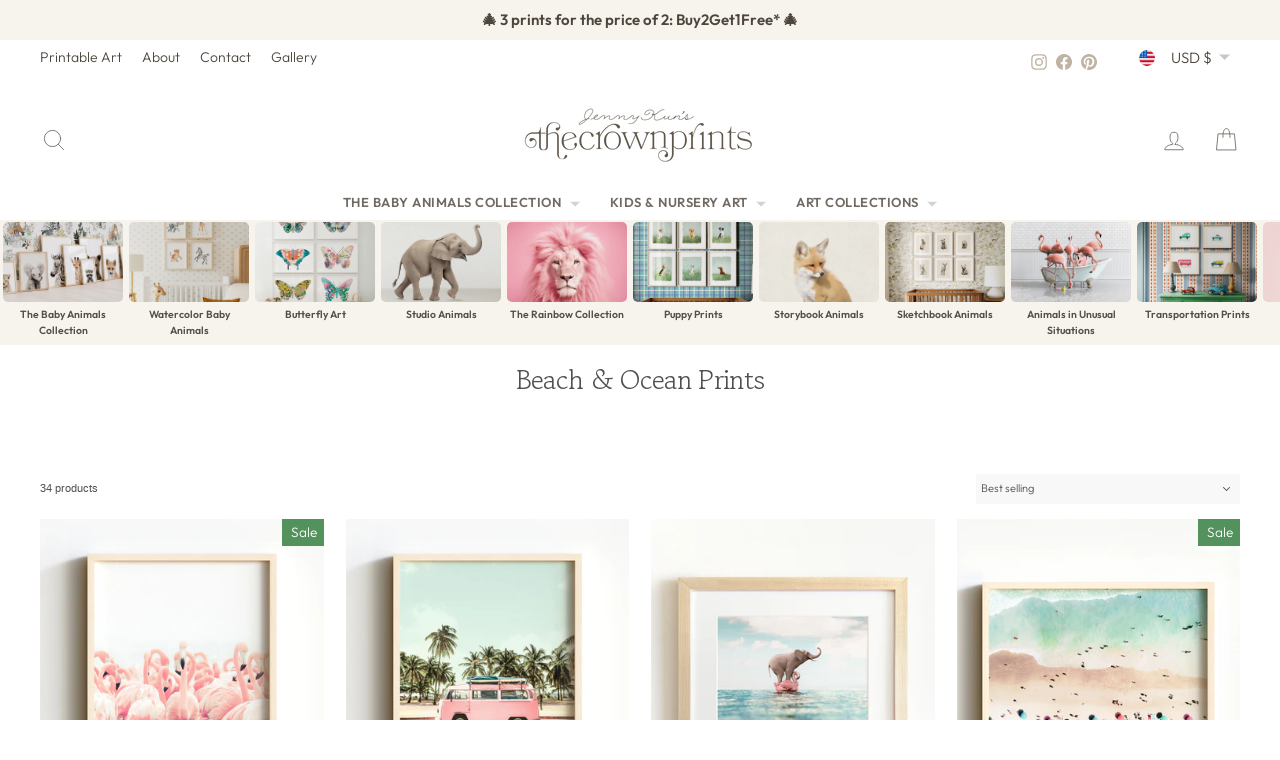

--- FILE ---
content_type: text/html; charset=utf-8
request_url: https://www.thecrownprints.com/collections/beach-ocean-prints
body_size: 52454
content:
<!doctype html>
<html class="no-js" lang="en" dir="ltr">
<head>
  <meta charset="utf-8">
  <meta http-equiv="X-UA-Compatible" content="IE=edge,chrome=1">
  <meta name="viewport" content="width=device-width,initial-scale=1">
  <meta name="theme-color" content="#000000">
  <link rel="canonical" href="https://www.thecrownprints.com/collections/beach-ocean-prints">
  <link rel="preconnect" href="https://cdn.shopify.com" crossorigin>
  <link rel="preconnect" href="https://fonts.shopifycdn.com" crossorigin>
  <link rel="dns-prefetch" href="https://productreviews.shopifycdn.com">
  <link rel="dns-prefetch" href="https://ajax.googleapis.com">
  <link rel="dns-prefetch" href="https://maps.googleapis.com">
  <link rel="dns-prefetch" href="https://maps.gstatic.com"><link rel="shortcut icon" href="//www.thecrownprints.com/cdn/shop/files/favicon_653e91a5-34df-4acc-b6c4-a1c9a4d02030_32x32.png?v=1727900889" type="image/png" /><title>Beach &amp; Ocean Prints
&ndash; The Crown Prints
</title>
<meta property="og:site_name" content="The Crown Prints">
  <meta property="og:url" content="https://www.thecrownprints.com/collections/beach-ocean-prints">
  <meta property="og:title" content="Beach &amp; Ocean Prints">
  <meta property="og:type" content="website">
  <meta property="og:description" content="Animal Wall Art by Jenny Kun - Unique Baby Animal Art, Model Car Artwork, Ballet Prints, Animal in Bathtub prints, Construction Vehicle Art and more art that kids love. Decorate a nursery, playroom, or kids room with unique and exclusive artwork by Jenny Kun. Printable Art and Prints Shipped Worldwide."><meta property="og:image" content="http://www.thecrownprints.com/cdn/shop/collections/lifeguard-stand-02_landscape.jpg?v=1536522198">
    <meta property="og:image:secure_url" content="https://www.thecrownprints.com/cdn/shop/collections/lifeguard-stand-02_landscape.jpg?v=1536522198">
    <meta property="og:image:width" content="1024">
    <meta property="og:image:height" content="1191"><meta name="twitter:site" content="@">
  <meta name="twitter:card" content="summary_large_image">
  <meta name="twitter:title" content="Beach &amp; Ocean Prints">
  <meta name="twitter:description" content="Animal Wall Art by Jenny Kun - Unique Baby Animal Art, Model Car Artwork, Ballet Prints, Animal in Bathtub prints, Construction Vehicle Art and more art that kids love. Decorate a nursery, playroom, or kids room with unique and exclusive artwork by Jenny Kun. Printable Art and Prints Shipped Worldwide.">
<script async crossorigin fetchpriority="high" src="/cdn/shopifycloud/importmap-polyfill/es-modules-shim.2.4.0.js"></script>
<script type="importmap">
{
  "imports": {
    "element.base-media": "//www.thecrownprints.com/cdn/shop/t/272/assets/element.base-media.js?v=61305152781971747521764548191",
    "element.image.parallax": "//www.thecrownprints.com/cdn/shop/t/272/assets/element.image.parallax.js?v=59188309605188605141764548191",
    "element.model": "//www.thecrownprints.com/cdn/shop/t/272/assets/element.model.js?v=104979259955732717291764548191",
    "element.quantity-selector": "//www.thecrownprints.com/cdn/shop/t/272/assets/element.quantity-selector.js?v=68208048201360514121764548192",
    "element.text.rte": "//www.thecrownprints.com/cdn/shop/t/272/assets/element.text.rte.js?v=28194737298593644281764548192",
    "element.video": "//www.thecrownprints.com/cdn/shop/t/272/assets/element.video.js?v=110560105447302630031764548192",
    "is-land": "//www.thecrownprints.com/cdn/shop/t/272/assets/is-land.min.js?v=92343381495565747271764548216",
    "util.misc": "//www.thecrownprints.com/cdn/shop/t/272/assets/util.misc.js?v=117964846174238173191764548226",
    "util.product-loader": "//www.thecrownprints.com/cdn/shop/t/272/assets/util.product-loader.js?v=71947287259713254281764548226",
    "util.resource-loader": "//www.thecrownprints.com/cdn/shop/t/272/assets/util.resource-loader.js?v=81301169148003274841764548226",
    "vendor.in-view": "//www.thecrownprints.com/cdn/shop/t/272/assets/vendor.in-view.js?v=126891093837844970591764548227"
  }
}
</script><script type="module" src="//www.thecrownprints.com/cdn/shop/t/272/assets/is-land.min.js?v=92343381495565747271764548216"></script>
<style data-shopify>@font-face {
  font-family: "Gowun Batang";
  font-weight: 400;
  font-style: normal;
  font-display: swap;
  src: url("//www.thecrownprints.com/cdn/fonts/gowun_batang/gowunbatang_n4.62df5086928bbe56463f50a1f2ecaf8140175bc7.woff2") format("woff2"),
       url("//www.thecrownprints.com/cdn/fonts/gowun_batang/gowunbatang_n4.26ad30e0f1a34b4486281387aaef5c77470cdea5.woff") format("woff");
}

  @font-face {
  font-family: Outfit;
  font-weight: 300;
  font-style: normal;
  font-display: swap;
  src: url("//www.thecrownprints.com/cdn/fonts/outfit/outfit_n3.8c97ae4c4fac7c2ea467a6dc784857f4de7e0e37.woff2") format("woff2"),
       url("//www.thecrownprints.com/cdn/fonts/outfit/outfit_n3.b50a189ccde91f9bceee88f207c18c09f0b62a7b.woff") format("woff");
}


  @font-face {
  font-family: Outfit;
  font-weight: 600;
  font-style: normal;
  font-display: swap;
  src: url("//www.thecrownprints.com/cdn/fonts/outfit/outfit_n6.dfcbaa80187851df2e8384061616a8eaa1702fdc.woff2") format("woff2"),
       url("//www.thecrownprints.com/cdn/fonts/outfit/outfit_n6.88384e9fc3e36038624caccb938f24ea8008a91d.woff") format("woff");
}

  
  
</style><link href="//www.thecrownprints.com/cdn/shop/t/272/assets/theme.css?v=181349568554532620151768889283" rel="stylesheet" type="text/css" media="all" />
<style data-shopify>:root {
    --typeHeaderPrimary: "Gowun Batang";
    --typeHeaderFallback: serif;
    --typeHeaderSize: 27px;
    --typeHeaderWeight: 400;
    --typeHeaderLineHeight: 1.1;
    --typeHeaderSpacing: -0.025em;

    --typeBasePrimary:Outfit;
    --typeBaseFallback:sans-serif;
    --typeBaseSize: 16px;
    --typeBaseWeight: 300;
    --typeBaseSpacing: 0.0em;
    --typeBaseLineHeight: 1.6;
    --typeBaselineHeightMinus01: 1.5;

    --typeCollectionTitle: 20px;

    --iconWeight: 2px;
    --iconLinecaps: round;

    
        --buttonRadius: 3px;
    

    --colorGridOverlayOpacity: 0.1;
    --colorAnnouncement: #f7f3ed;
    --colorAnnouncementText: #4d463c;

    --colorBody: #ffffff;
    --colorBodyAlpha05: rgba(255, 255, 255, 0.05);
    --colorBodyDim: #f2f2f2;
    --colorBodyLightDim: #fafafa;
    --colorBodyMediumDim: #f5f5f5;


    --colorBorder: #f7f3ed;

    --colorBtnPrimary: #000000;
    --colorBtnPrimaryLight: #1a1a1a;
    --colorBtnPrimaryDim: #000000;
    --colorBtnPrimaryText: #ffffff;

    --colorCartDot: #fdb7a5;

    --colorDrawers: #ffffff;
    --colorDrawersDim: #f2f2f2;
    --colorDrawerBorder: #f7f3ed;
    --colorDrawerText: #4d463c;
    --colorDrawerTextDark: #221f1a;
    --colorDrawerButton: #000000;
    --colorDrawerButtonText: #ffffff;

    --colorFooter: #f7f3ed;
    --colorFooterText: #4d463c;
    --colorFooterTextAlpha01: #4d463c;

    --colorGridOverlay: #000000;
    --colorGridOverlayOpacity: 0.1;

    --colorHeaderTextAlpha01: rgba(77, 70, 60, 0.1);

    --colorHeroText: #ffffff;

    --colorSmallImageBg: #ffffff;
    --colorLargeImageBg: #534f4c;

    --colorImageOverlay: #534f4c;
    --colorImageOverlayOpacity: 0.1;
    --colorImageOverlayTextShadow: 0.2;

    --colorLink: #534f4c;

    --colorModalBg: rgba(191, 180, 164, 0.6);

    --colorNav: #ffffff;
    --colorNavText: #4d463c;

    --colorPrice: #534f4c;

    --colorSaleTag: #53915d;
    --colorSaleTagText: #ffffff;

    --colorTextBody: #534f4c;
    --colorTextBodyAlpha015: rgba(83, 79, 76, 0.15);
    --colorTextBodyAlpha005: rgba(83, 79, 76, 0.05);
    --colorTextBodyAlpha008: rgba(83, 79, 76, 0.08);
    --colorTextSavings: #53915d;

    --urlIcoSelect: url(//www.thecrownprints.com/cdn/shop/t/272/assets/ico-select.svg);
    --urlIcoSelectFooter: url(//www.thecrownprints.com/cdn/shop/t/272/assets/ico-select-footer.svg);
    --urlIcoSelectWhite: url(//www.thecrownprints.com/cdn/shop/t/272/assets/ico-select-white.svg);

    --grid-gutter: 17px;
    --drawer-gutter: 20px;

    --sizeChartMargin: 25px 0;
    --sizeChartIconMargin: 5px;

    --newsletterReminderPadding: 40px;

    /*Shop Pay Installments*/
    --color-body-text: #534f4c;
    --color-body: #ffffff;
    --color-bg: #ffffff;
    }

    .placeholder-content {
    background-image: linear-gradient(100deg, #ffffff 40%, #f7f7f7 63%, #ffffff 79%);
    }</style><!-- ---------------- tcp ----------------- --><link rel="canonical" href="https://www.thecrownprints.com/collections/beach-ocean-prints"><title>Beach &amp; Ocean Prints
&ndash; The Crown Prints
</title>
<meta property="og:site_name" content="The Crown Prints">
  <meta property="og:url" content="https://www.thecrownprints.com/collections/beach-ocean-prints">
  <meta property="og:title" content="Beach &amp; Ocean Prints">
  <meta property="og:type" content="website">
  <meta property="og:description" content="Animal Wall Art by Jenny Kun - Unique Baby Animal Art, Model Car Artwork, Ballet Prints, Animal in Bathtub prints, Construction Vehicle Art and more art that kids love. Decorate a nursery, playroom, or kids room with unique and exclusive artwork by Jenny Kun. Printable Art and Prints Shipped Worldwide."><meta property="og:image" content="http://www.thecrownprints.com/cdn/shop/collections/lifeguard-stand-02_landscape.jpg?v=1536522198">
    <meta property="og:image:secure_url" content="https://www.thecrownprints.com/cdn/shop/collections/lifeguard-stand-02_landscape.jpg?v=1536522198">
    <meta property="og:image:width" content="1024">
    <meta property="og:image:height" content="1191"><meta name="twitter:site" content="@">
  <meta name="twitter:card" content="summary_large_image">
  <meta name="twitter:title" content="Beach &amp; Ocean Prints">
  <meta name="twitter:description" content="Animal Wall Art by Jenny Kun - Unique Baby Animal Art, Model Car Artwork, Ballet Prints, Animal in Bathtub prints, Construction Vehicle Art and more art that kids love. Decorate a nursery, playroom, or kids room with unique and exclusive artwork by Jenny Kun. Printable Art and Prints Shipped Worldwide.">
<link rel="shortcut icon" href="//www.thecrownprints.com/cdn/shop/files/favicon_653e91a5-34df-4acc-b6c4-a1c9a4d02030_32x32.png?v=1727900889" type="image/png" /><style data-shopify>@font-face {
  font-family: "Gowun Batang";
  font-weight: 400;
  font-style: normal;
  font-display: swap;
  src: url("//www.thecrownprints.com/cdn/fonts/gowun_batang/gowunbatang_n4.62df5086928bbe56463f50a1f2ecaf8140175bc7.woff2") format("woff2"),
       url("//www.thecrownprints.com/cdn/fonts/gowun_batang/gowunbatang_n4.26ad30e0f1a34b4486281387aaef5c77470cdea5.woff") format("woff");
}

  @font-face {
  font-family: Outfit;
  font-weight: 300;
  font-style: normal;
  font-display: swap;
  src: url("//www.thecrownprints.com/cdn/fonts/outfit/outfit_n3.8c97ae4c4fac7c2ea467a6dc784857f4de7e0e37.woff2") format("woff2"),
       url("//www.thecrownprints.com/cdn/fonts/outfit/outfit_n3.b50a189ccde91f9bceee88f207c18c09f0b62a7b.woff") format("woff");
}


  @font-face {
  font-family: Outfit;
  font-weight: 600;
  font-style: normal;
  font-display: swap;
  src: url("//www.thecrownprints.com/cdn/fonts/outfit/outfit_n6.dfcbaa80187851df2e8384061616a8eaa1702fdc.woff2") format("woff2"),
       url("//www.thecrownprints.com/cdn/fonts/outfit/outfit_n6.88384e9fc3e36038624caccb938f24ea8008a91d.woff") format("woff");
}

  
  
</style><link href="//www.thecrownprints.com/cdn/shop/t/272/assets/theme.css?v=181349568554532620151768889283" rel="stylesheet" type="text/css" media="all" />
<style data-shopify>:root {
    --typeHeaderPrimary: "Gowun Batang";
    --typeHeaderFallback: serif;
    --typeHeaderSize: 27px;
    --typeHeaderWeight: 400;
    --typeHeaderLineHeight: 1.1;
    --typeHeaderSpacing: -0.025em;

    --typeBasePrimary:Outfit;
    --typeBaseFallback:sans-serif;
    --typeBaseSize: 16px;
    --typeBaseWeight: 300;
    --typeBaseSpacing: 0.0em;
    --typeBaseLineHeight: 1.6;
    --typeBaselineHeightMinus01: 1.5;

    --typeCollectionTitle: 20px;

    --iconWeight: 2px;
    --iconLinecaps: round;

    
        --buttonRadius: 3px;
    

    --colorGridOverlayOpacity: 0.1;
    --colorAnnouncement: #f7f3ed;
    --colorAnnouncementText: #4d463c;

    --colorBody: #ffffff;
    --colorBodyAlpha05: rgba(255, 255, 255, 0.05);
    --colorBodyDim: #f2f2f2;
    --colorBodyLightDim: #fafafa;
    --colorBodyMediumDim: #f5f5f5;


    --colorBorder: #f7f3ed;

    --colorBtnPrimary: #000000;
    --colorBtnPrimaryLight: #1a1a1a;
    --colorBtnPrimaryDim: #000000;
    --colorBtnPrimaryText: #ffffff;

    --colorCartDot: #fdb7a5;

    --colorDrawers: #ffffff;
    --colorDrawersDim: #f2f2f2;
    --colorDrawerBorder: #f7f3ed;
    --colorDrawerText: #4d463c;
    --colorDrawerTextDark: #221f1a;
    --colorDrawerButton: #000000;
    --colorDrawerButtonText: #ffffff;

    --colorFooter: #f7f3ed;
    --colorFooterText: #4d463c;
    --colorFooterTextAlpha01: #4d463c;

    --colorGridOverlay: #000000;
    --colorGridOverlayOpacity: 0.1;

    --colorHeaderTextAlpha01: rgba(77, 70, 60, 0.1);

    --colorHeroText: #ffffff;

    --colorSmallImageBg: #ffffff;
    --colorLargeImageBg: #534f4c;

    --colorImageOverlay: #534f4c;
    --colorImageOverlayOpacity: 0.1;
    --colorImageOverlayTextShadow: 0.2;

    --colorLink: #534f4c;

    --colorModalBg: rgba(191, 180, 164, 0.6);

    --colorNav: #ffffff;
    --colorNavText: #4d463c;

    --colorPrice: #534f4c;

    --colorSaleTag: #53915d;
    --colorSaleTagText: #ffffff;

    --colorTextBody: #534f4c;
    --colorTextBodyAlpha015: rgba(83, 79, 76, 0.15);
    --colorTextBodyAlpha005: rgba(83, 79, 76, 0.05);
    --colorTextBodyAlpha008: rgba(83, 79, 76, 0.08);
    --colorTextSavings: #53915d;

    --urlIcoSelect: url(//www.thecrownprints.com/cdn/shop/t/272/assets/ico-select.svg);
    --urlIcoSelectFooter: url(//www.thecrownprints.com/cdn/shop/t/272/assets/ico-select-footer.svg);
    --urlIcoSelectWhite: url(//www.thecrownprints.com/cdn/shop/t/272/assets/ico-select-white.svg);

    --grid-gutter: 17px;
    --drawer-gutter: 20px;

    --sizeChartMargin: 25px 0;
    --sizeChartIconMargin: 5px;

    --newsletterReminderPadding: 40px;

    /*Shop Pay Installments*/
    --color-body-text: #534f4c;
    --color-body: #ffffff;
    --color-bg: #ffffff;
    }

    .placeholder-content {
    background-image: linear-gradient(100deg, #ffffff 40%, #f7f7f7 63%, #ffffff 79%);
    }</style>
<!-- --------------- end tcp -------------------->


  <script>
    document.documentElement.className = document.documentElement.className.replace('no-js', 'js');

    window.theme = window.theme || {};
    theme.routes = {
      home: "/",
      cart: "/cart.js",
      cartPage: "/cart",
      cartAdd: "/cart/add.js",
      cartChange: "/cart/change.js",
      search: "/search",
      predictiveSearch: "/search/suggest"
    };
    theme.strings = {
      soldOut: "Sold Out",
      unavailable: "Unavailable",
      inStockLabel: "In stock, ready to ship",
      oneStockLabel: "Low stock - [count] item left",
      otherStockLabel: "Low stock - [count] items left",
      willNotShipUntil: "Ready to ship [date]",
      willBeInStockAfter: "Back in stock [date]",
      waitingForStock: "Backordered, shipping soon",
      savePrice: "Save [saved_amount]",
      cartEmpty: "Your cart is currently empty.",
      cartTermsConfirmation: "You must agree with the terms and conditions of sales to check out",
      searchCollections: "Collections",
      searchPages: "Pages",
      searchArticles: "Articles",
      productFrom: "from ",
      maxQuantity: "You can only have [quantity] of [title] in your cart."
    };
    theme.settings = {
      cartType: "drawer",
      isCustomerTemplate: false,
      moneyFormat: "${{amount}}",
      saveType: "percent",
      productImageSize: "natural",
      productImageCover: true,
      predictiveSearch: true,
      predictiveSearchType: null,
      predictiveSearchVendor: false,
      predictiveSearchPrice: false,
      quickView: false,
      themeName: 'Impulse',
      themeVersion: "8.1.0"
    };
  </script>

  <script>window.performance && window.performance.mark && window.performance.mark('shopify.content_for_header.start');</script><meta name="google-site-verification" content="gWvCJdMSM7OFrkQ0VG3GtJT_BCaH6feChGWMR3J6hCk">
<meta name="facebook-domain-verification" content="69thdjmxeo2h7b9a115qwxhgsnsjlk">
<meta id="shopify-digital-wallet" name="shopify-digital-wallet" content="/16521795/digital_wallets/dialog">
<meta name="shopify-checkout-api-token" content="8c165b1eb26cf519d9a2f8dcc9e26103">
<meta id="in-context-paypal-metadata" data-shop-id="16521795" data-venmo-supported="false" data-environment="production" data-locale="en_US" data-paypal-v4="true" data-currency="USD">
<link rel="alternate" type="application/atom+xml" title="Feed" href="/collections/beach-ocean-prints.atom" />
<link rel="alternate" hreflang="x-default" href="https://www.thecrownprints.com/collections/beach-ocean-prints">
<link rel="alternate" hreflang="en" href="https://www.thecrownprints.com/collections/beach-ocean-prints">
<link rel="alternate" hreflang="en-AU" href="https://www.thecrownprints.com/en-au/collections/beach-ocean-prints">
<link rel="alternate" hreflang="en-GB" href="https://www.thecrownprints.com/en-gb/collections/beach-ocean-prints">
<link rel="alternate" hreflang="en-CA" href="https://www.thecrownprints.com/en-ca/collections/beach-ocean-prints">
<link rel="alternate" hreflang="en-NZ" href="https://www.thecrownprints.com/en-nz/collections/beach-ocean-prints">
<link rel="alternate" hreflang="en-MX" href="https://www.thecrownprints.com/en-mx/collections/beach-ocean-prints">
<link rel="alternate" hreflang="en-ES" href="https://www.thecrownprints.com/en-es/collections/beach-ocean-prints">
<link rel="alternate" hreflang="en-FR" href="https://www.thecrownprints.com/en-fr/collections/beach-ocean-prints">
<link rel="alternate" hreflang="en-NL" href="https://www.thecrownprints.com/en-nl/collections/beach-ocean-prints">
<link rel="alternate" hreflang="en-BE" href="https://www.thecrownprints.com/en-be/collections/beach-ocean-prints">
<link rel="alternate" hreflang="en-IT" href="https://www.thecrownprints.com/en-it/collections/beach-ocean-prints">
<link rel="alternate" hreflang="en-CH" href="https://www.thecrownprints.com/en-ch/collections/beach-ocean-prints">
<link rel="alternate" hreflang="en-IE" href="https://www.thecrownprints.com/en-ie/collections/beach-ocean-prints">
<link rel="alternate" hreflang="en-NO" href="https://www.thecrownprints.com/en-no/collections/beach-ocean-prints">
<link rel="alternate" hreflang="en-SE" href="https://www.thecrownprints.com/en-se/collections/beach-ocean-prints">
<link rel="alternate" hreflang="en-FI" href="https://www.thecrownprints.com/en-fi/collections/beach-ocean-prints">
<link rel="alternate" type="application/json+oembed" href="https://www.thecrownprints.com/collections/beach-ocean-prints.oembed">
<script async="async" src="/checkouts/internal/preloads.js?locale=en-US"></script>
<link rel="preconnect" href="https://shop.app" crossorigin="anonymous">
<script async="async" src="https://shop.app/checkouts/internal/preloads.js?locale=en-US&shop_id=16521795" crossorigin="anonymous"></script>
<script id="apple-pay-shop-capabilities" type="application/json">{"shopId":16521795,"countryCode":"US","currencyCode":"USD","merchantCapabilities":["supports3DS"],"merchantId":"gid:\/\/shopify\/Shop\/16521795","merchantName":"The Crown Prints","requiredBillingContactFields":["postalAddress","email"],"requiredShippingContactFields":["postalAddress","email"],"shippingType":"shipping","supportedNetworks":["visa","masterCard","amex","discover","elo","jcb"],"total":{"type":"pending","label":"The Crown Prints","amount":"1.00"},"shopifyPaymentsEnabled":true,"supportsSubscriptions":true}</script>
<script id="shopify-features" type="application/json">{"accessToken":"8c165b1eb26cf519d9a2f8dcc9e26103","betas":["rich-media-storefront-analytics"],"domain":"www.thecrownprints.com","predictiveSearch":true,"shopId":16521795,"locale":"en"}</script>
<script>var Shopify = Shopify || {};
Shopify.shop = "the-crown-prints.myshopify.com";
Shopify.locale = "en";
Shopify.currency = {"active":"USD","rate":"1.0"};
Shopify.country = "US";
Shopify.theme = {"name":"The Crown Prints - 2025 December","id":182283895075,"schema_name":"Impulse","schema_version":"8.1.0","theme_store_id":857,"role":"main"};
Shopify.theme.handle = "null";
Shopify.theme.style = {"id":null,"handle":null};
Shopify.cdnHost = "www.thecrownprints.com/cdn";
Shopify.routes = Shopify.routes || {};
Shopify.routes.root = "/";</script>
<script type="module">!function(o){(o.Shopify=o.Shopify||{}).modules=!0}(window);</script>
<script>!function(o){function n(){var o=[];function n(){o.push(Array.prototype.slice.apply(arguments))}return n.q=o,n}var t=o.Shopify=o.Shopify||{};t.loadFeatures=n(),t.autoloadFeatures=n()}(window);</script>
<script>
  window.ShopifyPay = window.ShopifyPay || {};
  window.ShopifyPay.apiHost = "shop.app\/pay";
  window.ShopifyPay.redirectState = null;
</script>
<script id="shop-js-analytics" type="application/json">{"pageType":"collection"}</script>
<script defer="defer" async type="module" src="//www.thecrownprints.com/cdn/shopifycloud/shop-js/modules/v2/client.init-shop-cart-sync_BApSsMSl.en.esm.js"></script>
<script defer="defer" async type="module" src="//www.thecrownprints.com/cdn/shopifycloud/shop-js/modules/v2/chunk.common_CBoos6YZ.esm.js"></script>
<script type="module">
  await import("//www.thecrownprints.com/cdn/shopifycloud/shop-js/modules/v2/client.init-shop-cart-sync_BApSsMSl.en.esm.js");
await import("//www.thecrownprints.com/cdn/shopifycloud/shop-js/modules/v2/chunk.common_CBoos6YZ.esm.js");

  window.Shopify.SignInWithShop?.initShopCartSync?.({"fedCMEnabled":true,"windoidEnabled":true});

</script>
<script>
  window.Shopify = window.Shopify || {};
  if (!window.Shopify.featureAssets) window.Shopify.featureAssets = {};
  window.Shopify.featureAssets['shop-js'] = {"shop-cart-sync":["modules/v2/client.shop-cart-sync_DJczDl9f.en.esm.js","modules/v2/chunk.common_CBoos6YZ.esm.js"],"init-fed-cm":["modules/v2/client.init-fed-cm_BzwGC0Wi.en.esm.js","modules/v2/chunk.common_CBoos6YZ.esm.js"],"init-windoid":["modules/v2/client.init-windoid_BS26ThXS.en.esm.js","modules/v2/chunk.common_CBoos6YZ.esm.js"],"init-shop-email-lookup-coordinator":["modules/v2/client.init-shop-email-lookup-coordinator_DFwWcvrS.en.esm.js","modules/v2/chunk.common_CBoos6YZ.esm.js"],"shop-cash-offers":["modules/v2/client.shop-cash-offers_DthCPNIO.en.esm.js","modules/v2/chunk.common_CBoos6YZ.esm.js","modules/v2/chunk.modal_Bu1hFZFC.esm.js"],"shop-button":["modules/v2/client.shop-button_D_JX508o.en.esm.js","modules/v2/chunk.common_CBoos6YZ.esm.js"],"shop-toast-manager":["modules/v2/client.shop-toast-manager_tEhgP2F9.en.esm.js","modules/v2/chunk.common_CBoos6YZ.esm.js"],"avatar":["modules/v2/client.avatar_BTnouDA3.en.esm.js"],"pay-button":["modules/v2/client.pay-button_BuNmcIr_.en.esm.js","modules/v2/chunk.common_CBoos6YZ.esm.js"],"init-shop-cart-sync":["modules/v2/client.init-shop-cart-sync_BApSsMSl.en.esm.js","modules/v2/chunk.common_CBoos6YZ.esm.js"],"shop-login-button":["modules/v2/client.shop-login-button_DwLgFT0K.en.esm.js","modules/v2/chunk.common_CBoos6YZ.esm.js","modules/v2/chunk.modal_Bu1hFZFC.esm.js"],"init-customer-accounts-sign-up":["modules/v2/client.init-customer-accounts-sign-up_TlVCiykN.en.esm.js","modules/v2/client.shop-login-button_DwLgFT0K.en.esm.js","modules/v2/chunk.common_CBoos6YZ.esm.js","modules/v2/chunk.modal_Bu1hFZFC.esm.js"],"init-shop-for-new-customer-accounts":["modules/v2/client.init-shop-for-new-customer-accounts_DrjXSI53.en.esm.js","modules/v2/client.shop-login-button_DwLgFT0K.en.esm.js","modules/v2/chunk.common_CBoos6YZ.esm.js","modules/v2/chunk.modal_Bu1hFZFC.esm.js"],"init-customer-accounts":["modules/v2/client.init-customer-accounts_C0Oh2ljF.en.esm.js","modules/v2/client.shop-login-button_DwLgFT0K.en.esm.js","modules/v2/chunk.common_CBoos6YZ.esm.js","modules/v2/chunk.modal_Bu1hFZFC.esm.js"],"shop-follow-button":["modules/v2/client.shop-follow-button_C5D3XtBb.en.esm.js","modules/v2/chunk.common_CBoos6YZ.esm.js","modules/v2/chunk.modal_Bu1hFZFC.esm.js"],"checkout-modal":["modules/v2/client.checkout-modal_8TC_1FUY.en.esm.js","modules/v2/chunk.common_CBoos6YZ.esm.js","modules/v2/chunk.modal_Bu1hFZFC.esm.js"],"lead-capture":["modules/v2/client.lead-capture_D-pmUjp9.en.esm.js","modules/v2/chunk.common_CBoos6YZ.esm.js","modules/v2/chunk.modal_Bu1hFZFC.esm.js"],"shop-login":["modules/v2/client.shop-login_BmtnoEUo.en.esm.js","modules/v2/chunk.common_CBoos6YZ.esm.js","modules/v2/chunk.modal_Bu1hFZFC.esm.js"],"payment-terms":["modules/v2/client.payment-terms_BHOWV7U_.en.esm.js","modules/v2/chunk.common_CBoos6YZ.esm.js","modules/v2/chunk.modal_Bu1hFZFC.esm.js"]};
</script>
<script>(function() {
  var isLoaded = false;
  function asyncLoad() {
    if (isLoaded) return;
    isLoaded = true;
    var urls = ["https:\/\/chimpstatic.com\/mcjs-connected\/js\/users\/afb3906950bf6b752f2e49a87\/0ecd9e69321dbc06c3b2314d8.js?shop=the-crown-prints.myshopify.com","https:\/\/shopify.covet.pics\/covet-pics-widget-inject.js?shop=the-crown-prints.myshopify.com","https:\/\/cdn.recovermycart.com\/scripts\/keepcart\/CartJS.min.js?shop=the-crown-prints.myshopify.com\u0026shop=the-crown-prints.myshopify.com","https:\/\/cdn.nfcube.com\/instafeed-4a3540628821e9ba73bd37d2d0e8304f.js?shop=the-crown-prints.myshopify.com"];
    for (var i = 0; i < urls.length; i++) {
      var s = document.createElement('script');
      s.type = 'text/javascript';
      s.async = true;
      s.src = urls[i];
      var x = document.getElementsByTagName('script')[0];
      x.parentNode.insertBefore(s, x);
    }
  };
  if(window.attachEvent) {
    window.attachEvent('onload', asyncLoad);
  } else {
    window.addEventListener('load', asyncLoad, false);
  }
})();</script>
<script id="__st">var __st={"a":16521795,"offset":-18000,"reqid":"ac3441f7-57cf-4ba9-b408-b2f9a4d68a7f-1768936131","pageurl":"www.thecrownprints.com\/collections\/beach-ocean-prints","u":"dd535b4bdcca","p":"collection","rtyp":"collection","rid":60361146452};</script>
<script>window.ShopifyPaypalV4VisibilityTracking = true;</script>
<script id="captcha-bootstrap">!function(){'use strict';const t='contact',e='account',n='new_comment',o=[[t,t],['blogs',n],['comments',n],[t,'customer']],c=[[e,'customer_login'],[e,'guest_login'],[e,'recover_customer_password'],[e,'create_customer']],r=t=>t.map((([t,e])=>`form[action*='/${t}']:not([data-nocaptcha='true']) input[name='form_type'][value='${e}']`)).join(','),a=t=>()=>t?[...document.querySelectorAll(t)].map((t=>t.form)):[];function s(){const t=[...o],e=r(t);return a(e)}const i='password',u='form_key',d=['recaptcha-v3-token','g-recaptcha-response','h-captcha-response',i],f=()=>{try{return window.sessionStorage}catch{return}},m='__shopify_v',_=t=>t.elements[u];function p(t,e,n=!1){try{const o=window.sessionStorage,c=JSON.parse(o.getItem(e)),{data:r}=function(t){const{data:e,action:n}=t;return t[m]||n?{data:e,action:n}:{data:t,action:n}}(c);for(const[e,n]of Object.entries(r))t.elements[e]&&(t.elements[e].value=n);n&&o.removeItem(e)}catch(o){console.error('form repopulation failed',{error:o})}}const l='form_type',E='cptcha';function T(t){t.dataset[E]=!0}const w=window,h=w.document,L='Shopify',v='ce_forms',y='captcha';let A=!1;((t,e)=>{const n=(g='f06e6c50-85a8-45c8-87d0-21a2b65856fe',I='https://cdn.shopify.com/shopifycloud/storefront-forms-hcaptcha/ce_storefront_forms_captcha_hcaptcha.v1.5.2.iife.js',D={infoText:'Protected by hCaptcha',privacyText:'Privacy',termsText:'Terms'},(t,e,n)=>{const o=w[L][v],c=o.bindForm;if(c)return c(t,g,e,D).then(n);var r;o.q.push([[t,g,e,D],n]),r=I,A||(h.body.append(Object.assign(h.createElement('script'),{id:'captcha-provider',async:!0,src:r})),A=!0)});var g,I,D;w[L]=w[L]||{},w[L][v]=w[L][v]||{},w[L][v].q=[],w[L][y]=w[L][y]||{},w[L][y].protect=function(t,e){n(t,void 0,e),T(t)},Object.freeze(w[L][y]),function(t,e,n,w,h,L){const[v,y,A,g]=function(t,e,n){const i=e?o:[],u=t?c:[],d=[...i,...u],f=r(d),m=r(i),_=r(d.filter((([t,e])=>n.includes(e))));return[a(f),a(m),a(_),s()]}(w,h,L),I=t=>{const e=t.target;return e instanceof HTMLFormElement?e:e&&e.form},D=t=>v().includes(t);t.addEventListener('submit',(t=>{const e=I(t);if(!e)return;const n=D(e)&&!e.dataset.hcaptchaBound&&!e.dataset.recaptchaBound,o=_(e),c=g().includes(e)&&(!o||!o.value);(n||c)&&t.preventDefault(),c&&!n&&(function(t){try{if(!f())return;!function(t){const e=f();if(!e)return;const n=_(t);if(!n)return;const o=n.value;o&&e.removeItem(o)}(t);const e=Array.from(Array(32),(()=>Math.random().toString(36)[2])).join('');!function(t,e){_(t)||t.append(Object.assign(document.createElement('input'),{type:'hidden',name:u})),t.elements[u].value=e}(t,e),function(t,e){const n=f();if(!n)return;const o=[...t.querySelectorAll(`input[type='${i}']`)].map((({name:t})=>t)),c=[...d,...o],r={};for(const[a,s]of new FormData(t).entries())c.includes(a)||(r[a]=s);n.setItem(e,JSON.stringify({[m]:1,action:t.action,data:r}))}(t,e)}catch(e){console.error('failed to persist form',e)}}(e),e.submit())}));const S=(t,e)=>{t&&!t.dataset[E]&&(n(t,e.some((e=>e===t))),T(t))};for(const o of['focusin','change'])t.addEventListener(o,(t=>{const e=I(t);D(e)&&S(e,y())}));const B=e.get('form_key'),M=e.get(l),P=B&&M;t.addEventListener('DOMContentLoaded',(()=>{const t=y();if(P)for(const e of t)e.elements[l].value===M&&p(e,B);[...new Set([...A(),...v().filter((t=>'true'===t.dataset.shopifyCaptcha))])].forEach((e=>S(e,t)))}))}(h,new URLSearchParams(w.location.search),n,t,e,['guest_login'])})(!0,!0)}();</script>
<script integrity="sha256-4kQ18oKyAcykRKYeNunJcIwy7WH5gtpwJnB7kiuLZ1E=" data-source-attribution="shopify.loadfeatures" defer="defer" src="//www.thecrownprints.com/cdn/shopifycloud/storefront/assets/storefront/load_feature-a0a9edcb.js" crossorigin="anonymous"></script>
<script crossorigin="anonymous" defer="defer" src="//www.thecrownprints.com/cdn/shopifycloud/storefront/assets/shopify_pay/storefront-65b4c6d7.js?v=20250812"></script>
<script data-source-attribution="shopify.dynamic_checkout.dynamic.init">var Shopify=Shopify||{};Shopify.PaymentButton=Shopify.PaymentButton||{isStorefrontPortableWallets:!0,init:function(){window.Shopify.PaymentButton.init=function(){};var t=document.createElement("script");t.src="https://www.thecrownprints.com/cdn/shopifycloud/portable-wallets/latest/portable-wallets.en.js",t.type="module",document.head.appendChild(t)}};
</script>
<script data-source-attribution="shopify.dynamic_checkout.buyer_consent">
  function portableWalletsHideBuyerConsent(e){var t=document.getElementById("shopify-buyer-consent"),n=document.getElementById("shopify-subscription-policy-button");t&&n&&(t.classList.add("hidden"),t.setAttribute("aria-hidden","true"),n.removeEventListener("click",e))}function portableWalletsShowBuyerConsent(e){var t=document.getElementById("shopify-buyer-consent"),n=document.getElementById("shopify-subscription-policy-button");t&&n&&(t.classList.remove("hidden"),t.removeAttribute("aria-hidden"),n.addEventListener("click",e))}window.Shopify?.PaymentButton&&(window.Shopify.PaymentButton.hideBuyerConsent=portableWalletsHideBuyerConsent,window.Shopify.PaymentButton.showBuyerConsent=portableWalletsShowBuyerConsent);
</script>
<script data-source-attribution="shopify.dynamic_checkout.cart.bootstrap">document.addEventListener("DOMContentLoaded",(function(){function t(){return document.querySelector("shopify-accelerated-checkout-cart, shopify-accelerated-checkout")}if(t())Shopify.PaymentButton.init();else{new MutationObserver((function(e,n){t()&&(Shopify.PaymentButton.init(),n.disconnect())})).observe(document.body,{childList:!0,subtree:!0})}}));
</script>
<link id="shopify-accelerated-checkout-styles" rel="stylesheet" media="screen" href="https://www.thecrownprints.com/cdn/shopifycloud/portable-wallets/latest/accelerated-checkout-backwards-compat.css" crossorigin="anonymous">
<style id="shopify-accelerated-checkout-cart">
        #shopify-buyer-consent {
  margin-top: 1em;
  display: inline-block;
  width: 100%;
}

#shopify-buyer-consent.hidden {
  display: none;
}

#shopify-subscription-policy-button {
  background: none;
  border: none;
  padding: 0;
  text-decoration: underline;
  font-size: inherit;
  cursor: pointer;
}

#shopify-subscription-policy-button::before {
  box-shadow: none;
}

      </style>

<script>window.performance && window.performance.mark && window.performance.mark('shopify.content_for_header.end');</script>

  <style data-shopify>
    :root {
      /* Root Variables */
      /* ========================= */
      --root-color-primary: #534f4c;
      --color-primary: #534f4c;
      --root-color-secondary: #ffffff;
      --color-secondary: #ffffff;
      --color-sale-tag: #53915d;
      --color-sale-tag-text: #ffffff;
      --layout-section-padding-block: 3rem;
      --layout-section-padding-inline--md: 40px;
      --layout-section-max-inline-size: 1420px; 


      /* Text */
      /* ========================= */
      
      /* Body Font Styles */
      --element-text-font-family--body: Outfit;
      --element-text-font-family-fallback--body: sans-serif;
      --element-text-font-weight--body: 300;
      --element-text-letter-spacing--body: 0.0em;
      --element-text-text-transform--body: none;

      /* Body Font Sizes */
      --element-text-font-size--body: initial;
      --element-text-font-size--body-xs: 12px;
      --element-text-font-size--body-sm: 14px;
      --element-text-font-size--body-md: 16px;
      --element-text-font-size--body-lg: 18px;
      
      /* Body Line Heights */
      --element-text-line-height--body: 1.6;

      /* Heading Font Styles */
      --element-text-font-family--heading: "Gowun Batang";
      --element-text-font-family-fallback--heading: serif;
      --element-text-font-weight--heading: 400;
      --element-text-letter-spacing--heading: -0.025em;
      
       
      
      
      /* Heading Font Sizes */
      --element-text-font-size--heading-2xl: 43px;
      --element-text-font-size--heading-xl: 27px;
      --element-text-font-size--heading-lg: 21px;
      --element-text-font-size--heading-md: 19px;
      --element-text-font-size--heading-sm: 13px;
      --element-text-font-size--heading-xs: 11px;
      
      /* Heading Line Heights */
      --element-text-line-height--heading: 1.1;

      /* Buttons */
      /* ========================= */
      
          --element-button-radius: 3px;
      

      --element-button-padding-block: 12px;
      --element-button-text-transform: uppercase;
      --element-button-font-weight: 800;
      --element-button-font-size: max(calc(var(--typeBaseSize) - 4px), 13px);
      --element-button-letter-spacing: .3em;

      /* Base Color Variables */
      --element-button-color-primary: #000000;
      --element-button-color-secondary: #ffffff;
      --element-button-shade-border: 100%;

      /* Hover State Variables */
      --element-button-shade-background--hover: 0%;
      --element-button-shade-border--hover: 100%;

      /* Focus State Variables */
      --element-button-color-focus: var(--color-focus);

      /* Inputs */
      /* ========================= */
      
          --element-icon-radius: 3px;
      

      --element-input-font-size: var(--element-text-font-size--body-sm);
      --element-input-box-shadow-shade: 100%;

      /* Hover State Variables */
      --element-input-background-shade--hover: 0%;
      --element-input-box-shadow-spread-radius--hover: 1px;
    }

    @media only screen and (max-width: 768px) {
      :root {
        --element-button-font-size: max(calc(var(--typeBaseSize) - 5px), 11px);
      }
    }

    .element-radio {
        &:has(input[type='radio']:checked) {
          --element-button-color: var(--element-button-color-secondary);
        }
    }

    /* ATC Button Overrides */
    /* ========================= */

    .element-button[type="submit"],
    .element-button[type="submit"] .element-text,
    .element-button--shopify-payment-wrapper button {
      --element-button-padding-block: 13px;
      --element-button-padding-inline: 20px;
      --element-button-line-height: 1.42;
      --_font-size--body-md: var(--element-button-font-size);

      line-height: 1.42 !important;
    }

    /* When dynamic checkout is enabled */
    product-form:has(.element-button--shopify-payment-wrapper) {
      --element-button-color: #534f4c;

      .element-button[type="submit"],
      .element-button--shopify-payment-wrapper button {
        min-height: 50px !important;
      }

      .shopify-payment-button {
        margin: 0;
      }
    }

    /* Hover animation for non-angled buttons */
    body:not([data-button_style='angled']) .element-button[type="submit"] {
      position: relative;
      overflow: hidden;

      &:after {
        content: '';
        position: absolute;
        top: 0;
        left: 150%;
        width: 200%;
        height: 100%;
        transform: skewX(-20deg);
        background-image: linear-gradient(to right,transparent, rgba(255,255,255,.25),transparent);
      }

      &:hover:after {
        animation: shine 0.75s cubic-bezier(0.01, 0.56, 1, 1);
      }
    }

    /* ANGLED STYLE - ATC Button Overrides */
    /* ========================= */
    
    [data-button_style='angled'] {
      --element-button-shade-background--active: var(--element-button-shade-background);
      --element-button-shade-border--active: var(--element-button-shade-border);

      .element-button[type="submit"] {
        --_box-shadow: none;

        position: relative;
        max-width: 94%;
        border-top: 1px solid #000000;
        border-bottom: 1px solid #000000;
        
        &:before,
        &:after {
          content: '';
          position: absolute;
          display: block;
          top: -1px;
          bottom: -1px;
          width: 20px;
          transform: skewX(-12deg);
          background-color: #000000;
        }
        
        &:before {
          left: -6px;
        }
        
        &:after {
          right: -6px;
        }
      }

      /* When dynamic checkout is enabled */
      product-form:has(.element-button--shopify-payment-wrapper) {
        .element-button[type="submit"]:before,
        .element-button[type="submit"]:after {
          background-color: color-mix(in srgb,var(--_color-text) var(--_shade-background),var(--_color-background));
          border-top: 1px solid #000000;
          border-bottom: 1px solid #000000;
        }

        .element-button[type="submit"]:before {
          border-left: 1px solid #000000;
        }
        
        .element-button[type="submit"]:after {
          border-right: 1px solid #000000;
        }
      }

      .element-button--shopify-payment-wrapper {
        --_color-background: #000000;

        button:hover,
        button:before,
        button:after {
          background-color: color-mix(in srgb,var(--_color-text) var(--_shade-background),var(--_color-background)) !important;
        }

        button:not(button:focus-visible) {
          box-shadow: none !important;
        }
      }
    }
  </style>

  <script src="//www.thecrownprints.com/cdn/shop/t/272/assets/vendor-scripts-v11.js" defer="defer"></script><link rel="stylesheet" href="//www.thecrownprints.com/cdn/shop/t/272/assets/country-flags.css"><script src="//www.thecrownprints.com/cdn/shop/t/272/assets/theme.js?v=86475989253021035941764552514" defer="defer"></script>


  <!-- ----------------------- tcp ------------------------- -->
  <link rel="stylesheet" href="https://use.typekit.net/qim7ray.css">
  



  <!-- ------------------- end tcp ------------------- -->


<!-- BEGIN app block: shopify://apps/judge-me-reviews/blocks/judgeme_core/61ccd3b1-a9f2-4160-9fe9-4fec8413e5d8 --><!-- Start of Judge.me Core -->






<link rel="dns-prefetch" href="https://cdnwidget.judge.me">
<link rel="dns-prefetch" href="https://cdn.judge.me">
<link rel="dns-prefetch" href="https://cdn1.judge.me">
<link rel="dns-prefetch" href="https://api.judge.me">

<script data-cfasync='false' class='jdgm-settings-script'>window.jdgmSettings={"pagination":5,"disable_web_reviews":false,"badge_no_review_text":"No reviews","badge_n_reviews_text":"{{ n }} review/reviews","hide_badge_preview_if_no_reviews":true,"badge_hide_text":false,"enforce_center_preview_badge":false,"widget_title":"Customer Reviews","widget_open_form_text":"Write a review","widget_close_form_text":"Cancel review","widget_refresh_page_text":"Refresh page","widget_summary_text":"Based on {{ number_of_reviews }} review/reviews","widget_no_review_text":"Be the first to write a review","widget_name_field_text":"Display name","widget_verified_name_field_text":"Verified Name (public)","widget_name_placeholder_text":"Display name","widget_required_field_error_text":"This field is required.","widget_email_field_text":"Email address","widget_verified_email_field_text":"Verified Email (private, can not be edited)","widget_email_placeholder_text":"Your email address","widget_email_field_error_text":"Please enter a valid email address.","widget_rating_field_text":"Rating","widget_review_title_field_text":"Review Title","widget_review_title_placeholder_text":"Give your review a title","widget_review_body_field_text":"Review content","widget_review_body_placeholder_text":"Start writing here...","widget_pictures_field_text":"Picture/Video (optional)","widget_submit_review_text":"Submit Review","widget_submit_verified_review_text":"Submit Verified Review","widget_submit_success_msg_with_auto_publish":"Thank you! Please refresh the page in a few moments to see your review. You can remove or edit your review by logging into \u003ca href='https://judge.me/login' target='_blank' rel='nofollow noopener'\u003eJudge.me\u003c/a\u003e","widget_submit_success_msg_no_auto_publish":"Thank you! Your review will be published as soon as it is approved by the shop admin. You can remove or edit your review by logging into \u003ca href='https://judge.me/login' target='_blank' rel='nofollow noopener'\u003eJudge.me\u003c/a\u003e","widget_show_default_reviews_out_of_total_text":"Showing {{ n_reviews_shown }} out of {{ n_reviews }} reviews.","widget_show_all_link_text":"Show all","widget_show_less_link_text":"Show less","widget_author_said_text":"{{ reviewer_name }} said:","widget_days_text":"{{ n }} days ago","widget_weeks_text":"{{ n }} week/weeks ago","widget_months_text":"{{ n }} month/months ago","widget_years_text":"{{ n }} year/years ago","widget_yesterday_text":"Yesterday","widget_today_text":"Today","widget_replied_text":"\u003e\u003e {{ shop_name }} replied:","widget_read_more_text":"Read more","widget_reviewer_name_as_initial":"","widget_rating_filter_color":"#fbcd0a","widget_rating_filter_see_all_text":"See all reviews","widget_sorting_most_recent_text":"Most Recent","widget_sorting_highest_rating_text":"Highest Rating","widget_sorting_lowest_rating_text":"Lowest Rating","widget_sorting_with_pictures_text":"Only Pictures","widget_sorting_most_helpful_text":"Most Helpful","widget_open_question_form_text":"Ask a question","widget_reviews_subtab_text":"Reviews","widget_questions_subtab_text":"Questions","widget_question_label_text":"Question","widget_answer_label_text":"Answer","widget_question_placeholder_text":"Write your question here","widget_submit_question_text":"Submit Question","widget_question_submit_success_text":"Thank you for your question! We will notify you once it gets answered.","verified_badge_text":"Verified","verified_badge_bg_color":"","verified_badge_text_color":"","verified_badge_placement":"left-of-reviewer-name","widget_review_max_height":"","widget_hide_border":false,"widget_social_share":false,"widget_thumb":false,"widget_review_location_show":false,"widget_location_format":"","all_reviews_include_out_of_store_products":true,"all_reviews_out_of_store_text":"(out of store)","all_reviews_pagination":100,"all_reviews_product_name_prefix_text":"about","enable_review_pictures":true,"enable_question_anwser":false,"widget_theme":"align","review_date_format":"mm/dd/yyyy","default_sort_method":"most-recent","widget_product_reviews_subtab_text":"Product Reviews","widget_shop_reviews_subtab_text":"Shop Reviews","widget_other_products_reviews_text":"Reviews for other products","widget_store_reviews_subtab_text":"Store reviews","widget_no_store_reviews_text":"This store hasn't received any reviews yet","widget_web_restriction_product_reviews_text":"This product hasn't received any reviews yet","widget_no_items_text":"No items found","widget_show_more_text":"Show more","widget_write_a_store_review_text":"Write a Store Review","widget_other_languages_heading":"Reviews in Other Languages","widget_translate_review_text":"Translate review to {{ language }}","widget_translating_review_text":"Translating...","widget_show_original_translation_text":"Show original ({{ language }})","widget_translate_review_failed_text":"Review couldn't be translated.","widget_translate_review_retry_text":"Retry","widget_translate_review_try_again_later_text":"Try again later","show_product_url_for_grouped_product":false,"widget_sorting_pictures_first_text":"Pictures First","show_pictures_on_all_rev_page_mobile":false,"show_pictures_on_all_rev_page_desktop":false,"floating_tab_hide_mobile_install_preference":false,"floating_tab_button_name":"★ Reviews","floating_tab_title":"Let customers speak for us","floating_tab_button_color":"","floating_tab_button_background_color":"","floating_tab_url":"","floating_tab_url_enabled":false,"floating_tab_tab_style":"text","all_reviews_text_badge_text":"Customers rate us {{ shop.metafields.judgeme.all_reviews_rating | round: 1 }}/5 based on {{ shop.metafields.judgeme.all_reviews_count }} reviews.","all_reviews_text_badge_text_branded_style":"{{ shop.metafields.judgeme.all_reviews_rating | round: 1 }} out of 5 stars based on {{ shop.metafields.judgeme.all_reviews_count }} reviews","is_all_reviews_text_badge_a_link":false,"show_stars_for_all_reviews_text_badge":false,"all_reviews_text_badge_url":"","all_reviews_text_style":"branded","all_reviews_text_color_style":"judgeme_brand_color","all_reviews_text_color":"#108474","all_reviews_text_show_jm_brand":true,"featured_carousel_show_header":true,"featured_carousel_title":"Let customers speak for us","testimonials_carousel_title":"Customers are saying","videos_carousel_title":"Real customer stories","cards_carousel_title":"Customers are saying","featured_carousel_count_text":"from {{ n }} reviews","featured_carousel_add_link_to_all_reviews_page":false,"featured_carousel_url":"","featured_carousel_show_images":true,"featured_carousel_autoslide_interval":5,"featured_carousel_arrows_on_the_sides":false,"featured_carousel_height":250,"featured_carousel_width":80,"featured_carousel_image_size":0,"featured_carousel_image_height":250,"featured_carousel_arrow_color":"#eeeeee","verified_count_badge_style":"branded","verified_count_badge_orientation":"horizontal","verified_count_badge_color_style":"judgeme_brand_color","verified_count_badge_color":"#108474","is_verified_count_badge_a_link":false,"verified_count_badge_url":"","verified_count_badge_show_jm_brand":true,"widget_rating_preset_default":5,"widget_first_sub_tab":"product-reviews","widget_show_histogram":true,"widget_histogram_use_custom_color":false,"widget_pagination_use_custom_color":false,"widget_star_use_custom_color":false,"widget_verified_badge_use_custom_color":false,"widget_write_review_use_custom_color":false,"picture_reminder_submit_button":"Upload Pictures","enable_review_videos":true,"mute_video_by_default":true,"widget_sorting_videos_first_text":"Videos First","widget_review_pending_text":"Pending","featured_carousel_items_for_large_screen":3,"social_share_options_order":"Facebook,Twitter","remove_microdata_snippet":true,"disable_json_ld":false,"enable_json_ld_products":false,"preview_badge_show_question_text":false,"preview_badge_no_question_text":"No questions","preview_badge_n_question_text":"{{ number_of_questions }} question/questions","qa_badge_show_icon":false,"qa_badge_position":"same-row","remove_judgeme_branding":true,"widget_add_search_bar":false,"widget_search_bar_placeholder":"Search","widget_sorting_verified_only_text":"Verified only","featured_carousel_theme":"default","featured_carousel_show_rating":true,"featured_carousel_show_title":true,"featured_carousel_show_body":true,"featured_carousel_show_date":true,"featured_carousel_show_reviewer":true,"featured_carousel_show_product":true,"featured_carousel_header_background_color":"#108474","featured_carousel_header_text_color":"#ffffff","featured_carousel_name_product_separator":"reviewed","featured_carousel_full_star_background":"#108474","featured_carousel_empty_star_background":"#dadada","featured_carousel_vertical_theme_background":"#f9fafb","featured_carousel_verified_badge_enable":false,"featured_carousel_verified_badge_color":"#78736B","featured_carousel_border_style":"round","featured_carousel_review_line_length_limit":3,"featured_carousel_more_reviews_button_text":"Read more reviews","featured_carousel_view_product_button_text":"View product","all_reviews_page_load_reviews_on":"scroll","all_reviews_page_load_more_text":"Load More Reviews","disable_fb_tab_reviews":false,"enable_ajax_cdn_cache":false,"widget_advanced_speed_features":5,"widget_public_name_text":"displayed publicly like","default_reviewer_name":"John Smith","default_reviewer_name_has_non_latin":true,"widget_reviewer_anonymous":"Anonymous","medals_widget_title":"Judge.me Review Medals","medals_widget_background_color":"#f9fafb","medals_widget_position":"footer_all_pages","medals_widget_border_color":"#f9fafb","medals_widget_verified_text_position":"left","medals_widget_use_monochromatic_version":false,"medals_widget_elements_color":"#108474","show_reviewer_avatar":true,"widget_invalid_yt_video_url_error_text":"Not a YouTube video URL","widget_max_length_field_error_text":"Please enter no more than {0} characters.","widget_show_country_flag":false,"widget_show_collected_via_shop_app":true,"widget_verified_by_shop_badge_style":"light","widget_verified_by_shop_text":"Verified by Shop","widget_show_photo_gallery":true,"widget_load_with_code_splitting":true,"widget_ugc_install_preference":false,"widget_ugc_title":"Made by us, Shared by you","widget_ugc_subtitle":"Tag us to see your picture featured in our page","widget_ugc_arrows_color":"#ffffff","widget_ugc_primary_button_text":"Buy Now","widget_ugc_primary_button_background_color":"#108474","widget_ugc_primary_button_text_color":"#ffffff","widget_ugc_primary_button_border_width":"0","widget_ugc_primary_button_border_style":"none","widget_ugc_primary_button_border_color":"#108474","widget_ugc_primary_button_border_radius":"25","widget_ugc_secondary_button_text":"Load More","widget_ugc_secondary_button_background_color":"#ffffff","widget_ugc_secondary_button_text_color":"#108474","widget_ugc_secondary_button_border_width":"2","widget_ugc_secondary_button_border_style":"solid","widget_ugc_secondary_button_border_color":"#108474","widget_ugc_secondary_button_border_radius":"25","widget_ugc_reviews_button_text":"View Reviews","widget_ugc_reviews_button_background_color":"#ffffff","widget_ugc_reviews_button_text_color":"#108474","widget_ugc_reviews_button_border_width":"2","widget_ugc_reviews_button_border_style":"solid","widget_ugc_reviews_button_border_color":"#108474","widget_ugc_reviews_button_border_radius":"25","widget_ugc_reviews_button_link_to":"judgeme-reviews-page","widget_ugc_show_post_date":true,"widget_ugc_max_width":"800","widget_rating_metafield_value_type":true,"widget_primary_color":"#635555","widget_enable_secondary_color":false,"widget_secondary_color":"#edf5f5","widget_summary_average_rating_text":"{{ average_rating }} out of 5","widget_media_grid_title":"Customer photos \u0026 videos","widget_media_grid_see_more_text":"See more","widget_round_style":true,"widget_show_product_medals":true,"widget_verified_by_judgeme_text":"Verified by Judge.me","widget_show_store_medals":true,"widget_verified_by_judgeme_text_in_store_medals":"Verified by Judge.me","widget_media_field_exceed_quantity_message":"Sorry, we can only accept {{ max_media }} for one review.","widget_media_field_exceed_limit_message":"{{ file_name }} is too large, please select a {{ media_type }} less than {{ size_limit }}MB.","widget_review_submitted_text":"Review Submitted!","widget_question_submitted_text":"Question Submitted!","widget_close_form_text_question":"Cancel","widget_write_your_answer_here_text":"Write your answer here","widget_enabled_branded_link":true,"widget_show_collected_by_judgeme":false,"widget_reviewer_name_color":"","widget_write_review_text_color":"","widget_write_review_bg_color":"","widget_collected_by_judgeme_text":"collected by Judge.me","widget_pagination_type":"standard","widget_load_more_text":"Load More","widget_load_more_color":"#108474","widget_full_review_text":"Full Review","widget_read_more_reviews_text":"Read More Reviews","widget_read_questions_text":"Read Questions","widget_questions_and_answers_text":"Questions \u0026 Answers","widget_verified_by_text":"Verified by","widget_verified_text":"Verified","widget_number_of_reviews_text":"{{ number_of_reviews }} reviews","widget_back_button_text":"Back","widget_next_button_text":"Next","widget_custom_forms_filter_button":"Filters","custom_forms_style":"horizontal","widget_show_review_information":false,"how_reviews_are_collected":"How reviews are collected?","widget_show_review_keywords":false,"widget_gdpr_statement":"How we use your data: We'll only contact you about the review you left, and only if necessary. By submitting your review, you agree to Judge.me's \u003ca href='https://judge.me/terms' target='_blank' rel='nofollow noopener'\u003eterms\u003c/a\u003e, \u003ca href='https://judge.me/privacy' target='_blank' rel='nofollow noopener'\u003eprivacy\u003c/a\u003e and \u003ca href='https://judge.me/content-policy' target='_blank' rel='nofollow noopener'\u003econtent\u003c/a\u003e policies.","widget_multilingual_sorting_enabled":false,"widget_translate_review_content_enabled":false,"widget_translate_review_content_method":"manual","popup_widget_review_selection":"automatically_with_pictures","popup_widget_round_border_style":true,"popup_widget_show_title":true,"popup_widget_show_body":true,"popup_widget_show_reviewer":false,"popup_widget_show_product":true,"popup_widget_show_pictures":true,"popup_widget_use_review_picture":true,"popup_widget_show_on_home_page":true,"popup_widget_show_on_product_page":true,"popup_widget_show_on_collection_page":true,"popup_widget_show_on_cart_page":true,"popup_widget_position":"bottom_left","popup_widget_first_review_delay":5,"popup_widget_duration":5,"popup_widget_interval":5,"popup_widget_review_count":5,"popup_widget_hide_on_mobile":true,"review_snippet_widget_round_border_style":true,"review_snippet_widget_card_color":"#FFFFFF","review_snippet_widget_slider_arrows_background_color":"#FFFFFF","review_snippet_widget_slider_arrows_color":"#000000","review_snippet_widget_star_color":"#108474","show_product_variant":false,"all_reviews_product_variant_label_text":"Variant: ","widget_show_verified_branding":false,"widget_ai_summary_title":"Customers say","widget_ai_summary_disclaimer":"AI-powered review summary based on recent customer reviews","widget_show_ai_summary":false,"widget_show_ai_summary_bg":false,"widget_show_review_title_input":true,"redirect_reviewers_invited_via_email":"external_form","request_store_review_after_product_review":false,"request_review_other_products_in_order":false,"review_form_color_scheme":"default","review_form_corner_style":"square","review_form_star_color":{},"review_form_text_color":"#333333","review_form_background_color":"#ffffff","review_form_field_background_color":"#fafafa","review_form_button_color":{},"review_form_button_text_color":"#ffffff","review_form_modal_overlay_color":"#000000","review_content_screen_title_text":"How would you rate this product?","review_content_introduction_text":"We would love it if you would share a bit about your experience.","store_review_form_title_text":"How would you rate this store?","store_review_form_introduction_text":"We would love it if you would share a bit about your experience.","show_review_guidance_text":true,"one_star_review_guidance_text":"Poor","five_star_review_guidance_text":"Great","customer_information_screen_title_text":"About you","customer_information_introduction_text":"Please tell us more about you.","custom_questions_screen_title_text":"Your experience in more detail","custom_questions_introduction_text":"Here are a few questions to help us understand more about your experience.","review_submitted_screen_title_text":"Thanks for your review!","review_submitted_screen_thank_you_text":"We are processing it and it will appear on the store soon.","review_submitted_screen_email_verification_text":"Please confirm your email by clicking the link we just sent you. This helps us keep reviews authentic.","review_submitted_request_store_review_text":"Would you like to share your experience of shopping with us?","review_submitted_review_other_products_text":"Would you like to review these products?","store_review_screen_title_text":"Would you like to share your experience of shopping with us?","store_review_introduction_text":"We value your feedback and use it to improve. Please share any thoughts or suggestions you have.","reviewer_media_screen_title_picture_text":"Share a picture","reviewer_media_introduction_picture_text":"Upload a photo to support your review.","reviewer_media_screen_title_video_text":"Share a video","reviewer_media_introduction_video_text":"Upload a video to support your review.","reviewer_media_screen_title_picture_or_video_text":"Share a picture or video","reviewer_media_introduction_picture_or_video_text":"Upload a photo or video to support your review.","reviewer_media_youtube_url_text":"Paste your Youtube URL here","advanced_settings_next_step_button_text":"Next","advanced_settings_close_review_button_text":"Close","modal_write_review_flow":false,"write_review_flow_required_text":"Required","write_review_flow_privacy_message_text":"We respect your privacy.","write_review_flow_anonymous_text":"Post review as anonymous","write_review_flow_visibility_text":"This won't be visible to other customers.","write_review_flow_multiple_selection_help_text":"Select as many as you like","write_review_flow_single_selection_help_text":"Select one option","write_review_flow_required_field_error_text":"This field is required","write_review_flow_invalid_email_error_text":"Please enter a valid email address","write_review_flow_max_length_error_text":"Max. {{ max_length }} characters.","write_review_flow_media_upload_text":"\u003cb\u003eClick to upload\u003c/b\u003e or drag and drop","write_review_flow_gdpr_statement":"We'll only contact you about your review if necessary. By submitting your review, you agree to our \u003ca href='https://judge.me/terms' target='_blank' rel='nofollow noopener'\u003eterms and conditions\u003c/a\u003e and \u003ca href='https://judge.me/privacy' target='_blank' rel='nofollow noopener'\u003eprivacy policy\u003c/a\u003e.","rating_only_reviews_enabled":false,"show_negative_reviews_help_screen":false,"new_review_flow_help_screen_rating_threshold":3,"negative_review_resolution_screen_title_text":"Tell us more","negative_review_resolution_text":"Your experience matters to us. If there were issues with your purchase, we're here to help. Feel free to reach out to us, we'd love the opportunity to make things right.","negative_review_resolution_button_text":"Contact us","negative_review_resolution_proceed_with_review_text":"Leave a review","negative_review_resolution_subject":"Issue with purchase from {{ shop_name }}.{{ order_name }}","preview_badge_collection_page_install_status":false,"widget_review_custom_css":"","preview_badge_custom_css":"","preview_badge_stars_count":"5-stars","featured_carousel_custom_css":"","floating_tab_custom_css":"","all_reviews_widget_custom_css":"","medals_widget_custom_css":"","verified_badge_custom_css":"","all_reviews_text_custom_css":"","transparency_badges_collected_via_store_invite":false,"transparency_badges_from_another_provider":false,"transparency_badges_collected_from_store_visitor":false,"transparency_badges_collected_by_verified_review_provider":false,"transparency_badges_earned_reward":false,"transparency_badges_collected_via_store_invite_text":"Review collected via store invitation","transparency_badges_from_another_provider_text":"Review collected from another provider","transparency_badges_collected_from_store_visitor_text":"Review collected from a store visitor","transparency_badges_written_in_google_text":"Review written in Google","transparency_badges_written_in_etsy_text":"Review written in Etsy","transparency_badges_written_in_shop_app_text":"Review written in Shop App","transparency_badges_earned_reward_text":"Review earned a reward for future purchase","product_review_widget_per_page":10,"widget_store_review_label_text":"Review about the store","checkout_comment_extension_title_on_product_page":"Customer Comments","checkout_comment_extension_num_latest_comment_show":5,"checkout_comment_extension_format":"name_and_timestamp","checkout_comment_customer_name":"last_initial","checkout_comment_comment_notification":true,"preview_badge_collection_page_install_preference":false,"preview_badge_home_page_install_preference":false,"preview_badge_product_page_install_preference":false,"review_widget_install_preference":"","review_carousel_install_preference":false,"floating_reviews_tab_install_preference":"none","verified_reviews_count_badge_install_preference":false,"all_reviews_text_install_preference":false,"review_widget_best_location":false,"judgeme_medals_install_preference":false,"review_widget_revamp_enabled":false,"review_widget_qna_enabled":false,"review_widget_header_theme":"minimal","review_widget_widget_title_enabled":true,"review_widget_header_text_size":"medium","review_widget_header_text_weight":"regular","review_widget_average_rating_style":"compact","review_widget_bar_chart_enabled":true,"review_widget_bar_chart_type":"numbers","review_widget_bar_chart_style":"standard","review_widget_expanded_media_gallery_enabled":false,"review_widget_reviews_section_theme":"standard","review_widget_image_style":"thumbnails","review_widget_review_image_ratio":"square","review_widget_stars_size":"medium","review_widget_verified_badge":"standard_text","review_widget_review_title_text_size":"medium","review_widget_review_text_size":"medium","review_widget_review_text_length":"medium","review_widget_number_of_columns_desktop":3,"review_widget_carousel_transition_speed":5,"review_widget_custom_questions_answers_display":"always","review_widget_button_text_color":"#FFFFFF","review_widget_text_color":"#000000","review_widget_lighter_text_color":"#7B7B7B","review_widget_corner_styling":"soft","review_widget_review_word_singular":"review","review_widget_review_word_plural":"reviews","review_widget_voting_label":"Helpful?","review_widget_shop_reply_label":"Reply from {{ shop_name }}:","review_widget_filters_title":"Filters","qna_widget_question_word_singular":"Question","qna_widget_question_word_plural":"Questions","qna_widget_answer_reply_label":"Answer from {{ answerer_name }}:","qna_content_screen_title_text":"Ask a question about this product","qna_widget_question_required_field_error_text":"Please enter your question.","qna_widget_flow_gdpr_statement":"We'll only contact you about your question if necessary. By submitting your question, you agree to our \u003ca href='https://judge.me/terms' target='_blank' rel='nofollow noopener'\u003eterms and conditions\u003c/a\u003e and \u003ca href='https://judge.me/privacy' target='_blank' rel='nofollow noopener'\u003eprivacy policy\u003c/a\u003e.","qna_widget_question_submitted_text":"Thanks for your question!","qna_widget_close_form_text_question":"Close","qna_widget_question_submit_success_text":"We’ll notify you by email when your question is answered.","all_reviews_widget_v2025_enabled":false,"all_reviews_widget_v2025_header_theme":"default","all_reviews_widget_v2025_widget_title_enabled":true,"all_reviews_widget_v2025_header_text_size":"medium","all_reviews_widget_v2025_header_text_weight":"regular","all_reviews_widget_v2025_average_rating_style":"compact","all_reviews_widget_v2025_bar_chart_enabled":true,"all_reviews_widget_v2025_bar_chart_type":"numbers","all_reviews_widget_v2025_bar_chart_style":"standard","all_reviews_widget_v2025_expanded_media_gallery_enabled":false,"all_reviews_widget_v2025_show_store_medals":true,"all_reviews_widget_v2025_show_photo_gallery":true,"all_reviews_widget_v2025_show_review_keywords":false,"all_reviews_widget_v2025_show_ai_summary":false,"all_reviews_widget_v2025_show_ai_summary_bg":false,"all_reviews_widget_v2025_add_search_bar":false,"all_reviews_widget_v2025_default_sort_method":"most-recent","all_reviews_widget_v2025_reviews_per_page":10,"all_reviews_widget_v2025_reviews_section_theme":"default","all_reviews_widget_v2025_image_style":"thumbnails","all_reviews_widget_v2025_review_image_ratio":"square","all_reviews_widget_v2025_stars_size":"medium","all_reviews_widget_v2025_verified_badge":"bold_badge","all_reviews_widget_v2025_review_title_text_size":"medium","all_reviews_widget_v2025_review_text_size":"medium","all_reviews_widget_v2025_review_text_length":"medium","all_reviews_widget_v2025_number_of_columns_desktop":3,"all_reviews_widget_v2025_carousel_transition_speed":5,"all_reviews_widget_v2025_custom_questions_answers_display":"always","all_reviews_widget_v2025_show_product_variant":false,"all_reviews_widget_v2025_show_reviewer_avatar":true,"all_reviews_widget_v2025_reviewer_name_as_initial":"","all_reviews_widget_v2025_review_location_show":false,"all_reviews_widget_v2025_location_format":"","all_reviews_widget_v2025_show_country_flag":false,"all_reviews_widget_v2025_verified_by_shop_badge_style":"light","all_reviews_widget_v2025_social_share":false,"all_reviews_widget_v2025_social_share_options_order":"Facebook,Twitter,LinkedIn,Pinterest","all_reviews_widget_v2025_pagination_type":"standard","all_reviews_widget_v2025_button_text_color":"#FFFFFF","all_reviews_widget_v2025_text_color":"#000000","all_reviews_widget_v2025_lighter_text_color":"#7B7B7B","all_reviews_widget_v2025_corner_styling":"soft","all_reviews_widget_v2025_title":"Customer reviews","all_reviews_widget_v2025_ai_summary_title":"Customers say about this store","all_reviews_widget_v2025_no_review_text":"Be the first to write a review","platform":"shopify","branding_url":"https://app.judge.me/reviews","branding_text":"Powered by Judge.me","locale":"en","reply_name":"The Crown Prints","widget_version":"3.0","footer":true,"autopublish":true,"review_dates":true,"enable_custom_form":false,"shop_locale":"en","enable_multi_locales_translations":false,"show_review_title_input":true,"review_verification_email_status":"always","can_be_branded":true,"reply_name_text":"The Crown Prints"};</script> <style class='jdgm-settings-style'>.jdgm-xx{left:0}:root{--jdgm-primary-color: #635555;--jdgm-secondary-color: rgba(99,85,85,0.1);--jdgm-star-color: #635555;--jdgm-write-review-text-color: white;--jdgm-write-review-bg-color: #635555;--jdgm-paginate-color: #635555;--jdgm-border-radius: 10;--jdgm-reviewer-name-color: #635555}.jdgm-histogram__bar-content{background-color:#635555}.jdgm-rev[data-verified-buyer=true] .jdgm-rev__icon.jdgm-rev__icon:after,.jdgm-rev__buyer-badge.jdgm-rev__buyer-badge{color:white;background-color:#635555}.jdgm-review-widget--small .jdgm-gallery.jdgm-gallery .jdgm-gallery__thumbnail-link:nth-child(8) .jdgm-gallery__thumbnail-wrapper.jdgm-gallery__thumbnail-wrapper:before{content:"See more"}@media only screen and (min-width: 768px){.jdgm-gallery.jdgm-gallery .jdgm-gallery__thumbnail-link:nth-child(8) .jdgm-gallery__thumbnail-wrapper.jdgm-gallery__thumbnail-wrapper:before{content:"See more"}}.jdgm-prev-badge[data-average-rating='0.00']{display:none !important}.jdgm-author-all-initials{display:none !important}.jdgm-author-last-initial{display:none !important}.jdgm-rev-widg__title{visibility:hidden}.jdgm-rev-widg__summary-text{visibility:hidden}.jdgm-prev-badge__text{visibility:hidden}.jdgm-rev__prod-link-prefix:before{content:'about'}.jdgm-rev__variant-label:before{content:'Variant: '}.jdgm-rev__out-of-store-text:before{content:'(out of store)'}@media only screen and (min-width: 768px){.jdgm-rev__pics .jdgm-rev_all-rev-page-picture-separator,.jdgm-rev__pics .jdgm-rev__product-picture{display:none}}@media only screen and (max-width: 768px){.jdgm-rev__pics .jdgm-rev_all-rev-page-picture-separator,.jdgm-rev__pics .jdgm-rev__product-picture{display:none}}.jdgm-preview-badge[data-template="product"]{display:none !important}.jdgm-preview-badge[data-template="collection"]{display:none !important}.jdgm-preview-badge[data-template="index"]{display:none !important}.jdgm-review-widget[data-from-snippet="true"]{display:none !important}.jdgm-verified-count-badget[data-from-snippet="true"]{display:none !important}.jdgm-carousel-wrapper[data-from-snippet="true"]{display:none !important}.jdgm-all-reviews-text[data-from-snippet="true"]{display:none !important}.jdgm-medals-section[data-from-snippet="true"]{display:none !important}.jdgm-ugc-media-wrapper[data-from-snippet="true"]{display:none !important}.jdgm-rev__transparency-badge[data-badge-type="review_collected_via_store_invitation"]{display:none !important}.jdgm-rev__transparency-badge[data-badge-type="review_collected_from_another_provider"]{display:none !important}.jdgm-rev__transparency-badge[data-badge-type="review_collected_from_store_visitor"]{display:none !important}.jdgm-rev__transparency-badge[data-badge-type="review_written_in_etsy"]{display:none !important}.jdgm-rev__transparency-badge[data-badge-type="review_written_in_google_business"]{display:none !important}.jdgm-rev__transparency-badge[data-badge-type="review_written_in_shop_app"]{display:none !important}.jdgm-rev__transparency-badge[data-badge-type="review_earned_for_future_purchase"]{display:none !important}.jdgm-review-snippet-widget .jdgm-rev-snippet-widget__cards-container .jdgm-rev-snippet-card{border-radius:8px;background:#fff}.jdgm-review-snippet-widget .jdgm-rev-snippet-widget__cards-container .jdgm-rev-snippet-card__rev-rating .jdgm-star{color:#108474}.jdgm-review-snippet-widget .jdgm-rev-snippet-widget__prev-btn,.jdgm-review-snippet-widget .jdgm-rev-snippet-widget__next-btn{border-radius:50%;background:#fff}.jdgm-review-snippet-widget .jdgm-rev-snippet-widget__prev-btn>svg,.jdgm-review-snippet-widget .jdgm-rev-snippet-widget__next-btn>svg{fill:#000}.jdgm-full-rev-modal.rev-snippet-widget .jm-mfp-container .jm-mfp-content,.jdgm-full-rev-modal.rev-snippet-widget .jm-mfp-container .jdgm-full-rev__icon,.jdgm-full-rev-modal.rev-snippet-widget .jm-mfp-container .jdgm-full-rev__pic-img,.jdgm-full-rev-modal.rev-snippet-widget .jm-mfp-container .jdgm-full-rev__reply{border-radius:8px}.jdgm-full-rev-modal.rev-snippet-widget .jm-mfp-container .jdgm-full-rev[data-verified-buyer="true"] .jdgm-full-rev__icon::after{border-radius:8px}.jdgm-full-rev-modal.rev-snippet-widget .jm-mfp-container .jdgm-full-rev .jdgm-rev__buyer-badge{border-radius:calc( 8px / 2 )}.jdgm-full-rev-modal.rev-snippet-widget .jm-mfp-container .jdgm-full-rev .jdgm-full-rev__replier::before{content:'The Crown Prints'}.jdgm-full-rev-modal.rev-snippet-widget .jm-mfp-container .jdgm-full-rev .jdgm-full-rev__product-button{border-radius:calc( 8px * 6 )}
</style> <style class='jdgm-settings-style'></style> <link id="judgeme_widget_align_css" rel="stylesheet" type="text/css" media="nope!" onload="this.media='all'" href="https://cdnwidget.judge.me/widget_v3/theme/align.css">

  
  
  
  <style class='jdgm-miracle-styles'>
  @-webkit-keyframes jdgm-spin{0%{-webkit-transform:rotate(0deg);-ms-transform:rotate(0deg);transform:rotate(0deg)}100%{-webkit-transform:rotate(359deg);-ms-transform:rotate(359deg);transform:rotate(359deg)}}@keyframes jdgm-spin{0%{-webkit-transform:rotate(0deg);-ms-transform:rotate(0deg);transform:rotate(0deg)}100%{-webkit-transform:rotate(359deg);-ms-transform:rotate(359deg);transform:rotate(359deg)}}@font-face{font-family:'JudgemeStar';src:url("[data-uri]") format("woff");font-weight:normal;font-style:normal}.jdgm-star{font-family:'JudgemeStar';display:inline !important;text-decoration:none !important;padding:0 4px 0 0 !important;margin:0 !important;font-weight:bold;opacity:1;-webkit-font-smoothing:antialiased;-moz-osx-font-smoothing:grayscale}.jdgm-star:hover{opacity:1}.jdgm-star:last-of-type{padding:0 !important}.jdgm-star.jdgm--on:before{content:"\e000"}.jdgm-star.jdgm--off:before{content:"\e001"}.jdgm-star.jdgm--half:before{content:"\e002"}.jdgm-widget *{margin:0;line-height:1.4;-webkit-box-sizing:border-box;-moz-box-sizing:border-box;box-sizing:border-box;-webkit-overflow-scrolling:touch}.jdgm-hidden{display:none !important;visibility:hidden !important}.jdgm-temp-hidden{display:none}.jdgm-spinner{width:40px;height:40px;margin:auto;border-radius:50%;border-top:2px solid #eee;border-right:2px solid #eee;border-bottom:2px solid #eee;border-left:2px solid #ccc;-webkit-animation:jdgm-spin 0.8s infinite linear;animation:jdgm-spin 0.8s infinite linear}.jdgm-prev-badge{display:block !important}

</style>


  
  
   


<script data-cfasync='false' class='jdgm-script'>
!function(e){window.jdgm=window.jdgm||{},jdgm.CDN_HOST="https://cdnwidget.judge.me/",jdgm.CDN_HOST_ALT="https://cdn2.judge.me/cdn/widget_frontend/",jdgm.API_HOST="https://api.judge.me/",jdgm.CDN_BASE_URL="https://cdn.shopify.com/extensions/019bdc9e-9889-75cc-9a3d-a887384f20d4/judgeme-extensions-301/assets/",
jdgm.docReady=function(d){(e.attachEvent?"complete"===e.readyState:"loading"!==e.readyState)?
setTimeout(d,0):e.addEventListener("DOMContentLoaded",d)},jdgm.loadCSS=function(d,t,o,a){
!o&&jdgm.loadCSS.requestedUrls.indexOf(d)>=0||(jdgm.loadCSS.requestedUrls.push(d),
(a=e.createElement("link")).rel="stylesheet",a.class="jdgm-stylesheet",a.media="nope!",
a.href=d,a.onload=function(){this.media="all",t&&setTimeout(t)},e.body.appendChild(a))},
jdgm.loadCSS.requestedUrls=[],jdgm.loadJS=function(e,d){var t=new XMLHttpRequest;
t.onreadystatechange=function(){4===t.readyState&&(Function(t.response)(),d&&d(t.response))},
t.open("GET",e),t.onerror=function(){if(e.indexOf(jdgm.CDN_HOST)===0&&jdgm.CDN_HOST_ALT!==jdgm.CDN_HOST){var f=e.replace(jdgm.CDN_HOST,jdgm.CDN_HOST_ALT);jdgm.loadJS(f,d)}},t.send()},jdgm.docReady((function(){(window.jdgmLoadCSS||e.querySelectorAll(
".jdgm-widget, .jdgm-all-reviews-page").length>0)&&(jdgmSettings.widget_load_with_code_splitting?
parseFloat(jdgmSettings.widget_version)>=3?jdgm.loadCSS(jdgm.CDN_HOST+"widget_v3/base.css"):
jdgm.loadCSS(jdgm.CDN_HOST+"widget/base.css"):jdgm.loadCSS(jdgm.CDN_HOST+"shopify_v2.css"),
jdgm.loadJS(jdgm.CDN_HOST+"loa"+"der.js"))}))}(document);
</script>
<noscript><link rel="stylesheet" type="text/css" media="all" href="https://cdnwidget.judge.me/shopify_v2.css"></noscript>

<!-- BEGIN app snippet: theme_fix_tags --><script>
  (function() {
    var jdgmThemeFixes = null;
    if (!jdgmThemeFixes) return;
    var thisThemeFix = jdgmThemeFixes[Shopify.theme.id];
    if (!thisThemeFix) return;

    if (thisThemeFix.html) {
      document.addEventListener("DOMContentLoaded", function() {
        var htmlDiv = document.createElement('div');
        htmlDiv.classList.add('jdgm-theme-fix-html');
        htmlDiv.innerHTML = thisThemeFix.html;
        document.body.append(htmlDiv);
      });
    };

    if (thisThemeFix.css) {
      var styleTag = document.createElement('style');
      styleTag.classList.add('jdgm-theme-fix-style');
      styleTag.innerHTML = thisThemeFix.css;
      document.head.append(styleTag);
    };

    if (thisThemeFix.js) {
      var scriptTag = document.createElement('script');
      scriptTag.classList.add('jdgm-theme-fix-script');
      scriptTag.innerHTML = thisThemeFix.js;
      document.head.append(scriptTag);
    };
  })();
</script>
<!-- END app snippet -->
<!-- End of Judge.me Core -->



<!-- END app block --><!-- BEGIN app block: shopify://apps/blockify-fraud-filter/blocks/app_embed/2e3e0ba5-0e70-447a-9ec5-3bf76b5ef12e --> 
 
 
    <script>
        window.blockifyShopIdentifier = "the-crown-prints.myshopify.com";
        window.ipBlockerMetafields = "{\"showOverlayByPass\":false,\"disableSpyExtensions\":false,\"blockUnknownBots\":false,\"activeApp\":true,\"blockByMetafield\":false,\"visitorAnalytic\":true,\"showWatermark\":true}";
        window.blockifyRules = null;
        window.ipblockerBlockTemplate = "{\"customCss\":\"#blockify---container{--bg-blockify: #fff;position:relative}#blockify---container::after{content:'';position:absolute;inset:0;background-repeat:no-repeat !important;background-size:cover !important;background:var(--bg-blockify);z-index:0}#blockify---container #blockify---container__inner{display:flex;flex-direction:column;align-items:center;position:relative;z-index:1}#blockify---container #blockify---container__inner #blockify-block-content{display:flex;flex-direction:column;align-items:center;text-align:center}#blockify---container #blockify---container__inner #blockify-block-content #blockify-block-superTitle{display:none !important}#blockify---container #blockify---container__inner #blockify-block-content #blockify-block-title{font-size:313%;font-weight:bold;margin-top:1em}@media only screen and (min-width: 768px) and (max-width: 1199px){#blockify---container #blockify---container__inner #blockify-block-content #blockify-block-title{font-size:188%}}@media only screen and (max-width: 767px){#blockify---container #blockify---container__inner #blockify-block-content #blockify-block-title{font-size:107%}}#blockify---container #blockify---container__inner #blockify-block-content #blockify-block-description{font-size:125%;margin:1.5em;line-height:1.5}@media only screen and (min-width: 768px) and (max-width: 1199px){#blockify---container #blockify---container__inner #blockify-block-content #blockify-block-description{font-size:88%}}@media only screen and (max-width: 767px){#blockify---container #blockify---container__inner #blockify-block-content #blockify-block-description{font-size:107%}}#blockify---container #blockify---container__inner #blockify-block-content #blockify-block-description #blockify-block-text-blink{display:none !important}#blockify---container #blockify---container__inner #blockify-logo-block-image{position:relative;width:400px;height:auto;max-height:300px}@media only screen and (max-width: 767px){#blockify---container #blockify---container__inner #blockify-logo-block-image{width:200px}}#blockify---container #blockify---container__inner #blockify-logo-block-image::before{content:'';display:block;padding-bottom:56.2%}#blockify---container #blockify---container__inner #blockify-logo-block-image img{position:absolute;top:0;left:0;width:100%;height:100%;object-fit:contain}\\n\",\"logoImage\":{\"active\":true,\"value\":\"https:\/\/fraud.blockifyapp.com\/s\/api\/public\/assets\/default-thumbnail.png\",\"altText\":\"Red octagonal stop sign with a black hand symbol in the center, indicating a warning or prohibition\"},\"superTitle\":{\"active\":false,\"text\":\"403\",\"color\":\"#899df1\"},\"title\":{\"active\":true,\"text\":\"Access Denied\",\"color\":\"#000\"},\"description\":{\"active\":true,\"text\":\"The site owner may have set restrictions that prevent you from accessing the site. Please contact the site owner for access.\",\"color\":\"#000\"},\"background\":{\"active\":true,\"value\":\"#fff\",\"type\":\"1\",\"colorFrom\":null,\"colorTo\":null}}";

        
            window.blockifyCollectionId = 60361146452;
        
    </script>
<link href="https://cdn.shopify.com/extensions/019bc61e-5a2c-71e1-9b16-ae80802f2aca/blockify-shopify-287/assets/blockify-embed.min.js" as="script" type="text/javascript" rel="preload"><link href="https://cdn.shopify.com/extensions/019bc61e-5a2c-71e1-9b16-ae80802f2aca/blockify-shopify-287/assets/prevent-bypass-script.min.js" as="script" type="text/javascript" rel="preload">
<script type="text/javascript">
    window.blockifyBaseUrl = 'https://fraud.blockifyapp.com/s/api';
    window.blockifyPublicUrl = 'https://fraud.blockifyapp.com/s/api/public';
    window.bucketUrl = 'https://storage.synctrack.io/megamind-fraud';
    window.storefrontApiUrl  = 'https://fraud.blockifyapp.com/p/api';
</script>
<script type="text/javascript">
  window.blockifyChecking = true;
</script>
<script id="blockifyScriptByPass" type="text/javascript" src=https://cdn.shopify.com/extensions/019bc61e-5a2c-71e1-9b16-ae80802f2aca/blockify-shopify-287/assets/prevent-bypass-script.min.js async></script>
<script id="blockifyScriptTag" type="text/javascript" src=https://cdn.shopify.com/extensions/019bc61e-5a2c-71e1-9b16-ae80802f2aca/blockify-shopify-287/assets/blockify-embed.min.js async></script>


<!-- END app block --><!-- BEGIN app block: shopify://apps/microsoft-clarity/blocks/brandAgents_js/31c3d126-8116-4b4a-8ba1-baeda7c4aeea -->





<!-- END app block --><!-- BEGIN app block: shopify://apps/microsoft-clarity/blocks/clarity_js/31c3d126-8116-4b4a-8ba1-baeda7c4aeea -->


<!-- END app block --><script src="https://cdn.shopify.com/extensions/019bdc9e-9889-75cc-9a3d-a887384f20d4/judgeme-extensions-301/assets/loader.js" type="text/javascript" defer="defer"></script>
<link href="https://monorail-edge.shopifysvc.com" rel="dns-prefetch">
<script>(function(){if ("sendBeacon" in navigator && "performance" in window) {try {var session_token_from_headers = performance.getEntriesByType('navigation')[0].serverTiming.find(x => x.name == '_s').description;} catch {var session_token_from_headers = undefined;}var session_cookie_matches = document.cookie.match(/_shopify_s=([^;]*)/);var session_token_from_cookie = session_cookie_matches && session_cookie_matches.length === 2 ? session_cookie_matches[1] : "";var session_token = session_token_from_headers || session_token_from_cookie || "";function handle_abandonment_event(e) {var entries = performance.getEntries().filter(function(entry) {return /monorail-edge.shopifysvc.com/.test(entry.name);});if (!window.abandonment_tracked && entries.length === 0) {window.abandonment_tracked = true;var currentMs = Date.now();var navigation_start = performance.timing.navigationStart;var payload = {shop_id: 16521795,url: window.location.href,navigation_start,duration: currentMs - navigation_start,session_token,page_type: "collection"};window.navigator.sendBeacon("https://monorail-edge.shopifysvc.com/v1/produce", JSON.stringify({schema_id: "online_store_buyer_site_abandonment/1.1",payload: payload,metadata: {event_created_at_ms: currentMs,event_sent_at_ms: currentMs}}));}}window.addEventListener('pagehide', handle_abandonment_event);}}());</script>
<script id="web-pixels-manager-setup">(function e(e,d,r,n,o){if(void 0===o&&(o={}),!Boolean(null===(a=null===(i=window.Shopify)||void 0===i?void 0:i.analytics)||void 0===a?void 0:a.replayQueue)){var i,a;window.Shopify=window.Shopify||{};var t=window.Shopify;t.analytics=t.analytics||{};var s=t.analytics;s.replayQueue=[],s.publish=function(e,d,r){return s.replayQueue.push([e,d,r]),!0};try{self.performance.mark("wpm:start")}catch(e){}var l=function(){var e={modern:/Edge?\/(1{2}[4-9]|1[2-9]\d|[2-9]\d{2}|\d{4,})\.\d+(\.\d+|)|Firefox\/(1{2}[4-9]|1[2-9]\d|[2-9]\d{2}|\d{4,})\.\d+(\.\d+|)|Chrom(ium|e)\/(9{2}|\d{3,})\.\d+(\.\d+|)|(Maci|X1{2}).+ Version\/(15\.\d+|(1[6-9]|[2-9]\d|\d{3,})\.\d+)([,.]\d+|)( \(\w+\)|)( Mobile\/\w+|) Safari\/|Chrome.+OPR\/(9{2}|\d{3,})\.\d+\.\d+|(CPU[ +]OS|iPhone[ +]OS|CPU[ +]iPhone|CPU IPhone OS|CPU iPad OS)[ +]+(15[._]\d+|(1[6-9]|[2-9]\d|\d{3,})[._]\d+)([._]\d+|)|Android:?[ /-](13[3-9]|1[4-9]\d|[2-9]\d{2}|\d{4,})(\.\d+|)(\.\d+|)|Android.+Firefox\/(13[5-9]|1[4-9]\d|[2-9]\d{2}|\d{4,})\.\d+(\.\d+|)|Android.+Chrom(ium|e)\/(13[3-9]|1[4-9]\d|[2-9]\d{2}|\d{4,})\.\d+(\.\d+|)|SamsungBrowser\/([2-9]\d|\d{3,})\.\d+/,legacy:/Edge?\/(1[6-9]|[2-9]\d|\d{3,})\.\d+(\.\d+|)|Firefox\/(5[4-9]|[6-9]\d|\d{3,})\.\d+(\.\d+|)|Chrom(ium|e)\/(5[1-9]|[6-9]\d|\d{3,})\.\d+(\.\d+|)([\d.]+$|.*Safari\/(?![\d.]+ Edge\/[\d.]+$))|(Maci|X1{2}).+ Version\/(10\.\d+|(1[1-9]|[2-9]\d|\d{3,})\.\d+)([,.]\d+|)( \(\w+\)|)( Mobile\/\w+|) Safari\/|Chrome.+OPR\/(3[89]|[4-9]\d|\d{3,})\.\d+\.\d+|(CPU[ +]OS|iPhone[ +]OS|CPU[ +]iPhone|CPU IPhone OS|CPU iPad OS)[ +]+(10[._]\d+|(1[1-9]|[2-9]\d|\d{3,})[._]\d+)([._]\d+|)|Android:?[ /-](13[3-9]|1[4-9]\d|[2-9]\d{2}|\d{4,})(\.\d+|)(\.\d+|)|Mobile Safari.+OPR\/([89]\d|\d{3,})\.\d+\.\d+|Android.+Firefox\/(13[5-9]|1[4-9]\d|[2-9]\d{2}|\d{4,})\.\d+(\.\d+|)|Android.+Chrom(ium|e)\/(13[3-9]|1[4-9]\d|[2-9]\d{2}|\d{4,})\.\d+(\.\d+|)|Android.+(UC? ?Browser|UCWEB|U3)[ /]?(15\.([5-9]|\d{2,})|(1[6-9]|[2-9]\d|\d{3,})\.\d+)\.\d+|SamsungBrowser\/(5\.\d+|([6-9]|\d{2,})\.\d+)|Android.+MQ{2}Browser\/(14(\.(9|\d{2,})|)|(1[5-9]|[2-9]\d|\d{3,})(\.\d+|))(\.\d+|)|K[Aa][Ii]OS\/(3\.\d+|([4-9]|\d{2,})\.\d+)(\.\d+|)/},d=e.modern,r=e.legacy,n=navigator.userAgent;return n.match(d)?"modern":n.match(r)?"legacy":"unknown"}(),u="modern"===l?"modern":"legacy",c=(null!=n?n:{modern:"",legacy:""})[u],f=function(e){return[e.baseUrl,"/wpm","/b",e.hashVersion,"modern"===e.buildTarget?"m":"l",".js"].join("")}({baseUrl:d,hashVersion:r,buildTarget:u}),m=function(e){var d=e.version,r=e.bundleTarget,n=e.surface,o=e.pageUrl,i=e.monorailEndpoint;return{emit:function(e){var a=e.status,t=e.errorMsg,s=(new Date).getTime(),l=JSON.stringify({metadata:{event_sent_at_ms:s},events:[{schema_id:"web_pixels_manager_load/3.1",payload:{version:d,bundle_target:r,page_url:o,status:a,surface:n,error_msg:t},metadata:{event_created_at_ms:s}}]});if(!i)return console&&console.warn&&console.warn("[Web Pixels Manager] No Monorail endpoint provided, skipping logging."),!1;try{return self.navigator.sendBeacon.bind(self.navigator)(i,l)}catch(e){}var u=new XMLHttpRequest;try{return u.open("POST",i,!0),u.setRequestHeader("Content-Type","text/plain"),u.send(l),!0}catch(e){return console&&console.warn&&console.warn("[Web Pixels Manager] Got an unhandled error while logging to Monorail."),!1}}}}({version:r,bundleTarget:l,surface:e.surface,pageUrl:self.location.href,monorailEndpoint:e.monorailEndpoint});try{o.browserTarget=l,function(e){var d=e.src,r=e.async,n=void 0===r||r,o=e.onload,i=e.onerror,a=e.sri,t=e.scriptDataAttributes,s=void 0===t?{}:t,l=document.createElement("script"),u=document.querySelector("head"),c=document.querySelector("body");if(l.async=n,l.src=d,a&&(l.integrity=a,l.crossOrigin="anonymous"),s)for(var f in s)if(Object.prototype.hasOwnProperty.call(s,f))try{l.dataset[f]=s[f]}catch(e){}if(o&&l.addEventListener("load",o),i&&l.addEventListener("error",i),u)u.appendChild(l);else{if(!c)throw new Error("Did not find a head or body element to append the script");c.appendChild(l)}}({src:f,async:!0,onload:function(){if(!function(){var e,d;return Boolean(null===(d=null===(e=window.Shopify)||void 0===e?void 0:e.analytics)||void 0===d?void 0:d.initialized)}()){var d=window.webPixelsManager.init(e)||void 0;if(d){var r=window.Shopify.analytics;r.replayQueue.forEach((function(e){var r=e[0],n=e[1],o=e[2];d.publishCustomEvent(r,n,o)})),r.replayQueue=[],r.publish=d.publishCustomEvent,r.visitor=d.visitor,r.initialized=!0}}},onerror:function(){return m.emit({status:"failed",errorMsg:"".concat(f," has failed to load")})},sri:function(e){var d=/^sha384-[A-Za-z0-9+/=]+$/;return"string"==typeof e&&d.test(e)}(c)?c:"",scriptDataAttributes:o}),m.emit({status:"loading"})}catch(e){m.emit({status:"failed",errorMsg:(null==e?void 0:e.message)||"Unknown error"})}}})({shopId: 16521795,storefrontBaseUrl: "https://www.thecrownprints.com",extensionsBaseUrl: "https://extensions.shopifycdn.com/cdn/shopifycloud/web-pixels-manager",monorailEndpoint: "https://monorail-edge.shopifysvc.com/unstable/produce_batch",surface: "storefront-renderer",enabledBetaFlags: ["2dca8a86"],webPixelsConfigList: [{"id":"1867710755","configuration":"{\"accountID\":\"BLOCKIFY_TRACKING-123\"}","eventPayloadVersion":"v1","runtimeContext":"STRICT","scriptVersion":"840d7e0c0a1f642e5638cfaa32e249d7","type":"APP","apiClientId":2309454,"privacyPurposes":["ANALYTICS","SALE_OF_DATA"],"dataSharingAdjustments":{"protectedCustomerApprovalScopes":["read_customer_address","read_customer_email","read_customer_name","read_customer_personal_data","read_customer_phone"]}},{"id":"1446019363","configuration":"{\"webPixelName\":\"Judge.me\"}","eventPayloadVersion":"v1","runtimeContext":"STRICT","scriptVersion":"34ad157958823915625854214640f0bf","type":"APP","apiClientId":683015,"privacyPurposes":["ANALYTICS"],"dataSharingAdjustments":{"protectedCustomerApprovalScopes":["read_customer_email","read_customer_name","read_customer_personal_data","read_customer_phone"]}},{"id":"1361674531","configuration":"{\"config\":\"{\\\"google_tag_ids\\\":[\\\"G-BF7S23ECMQ\\\",\\\"AW-857097506\\\",\\\"GT-P8Q22BGH\\\"],\\\"target_country\\\":\\\"US\\\",\\\"gtag_events\\\":[{\\\"type\\\":\\\"begin_checkout\\\",\\\"action_label\\\":[\\\"G-BF7S23ECMQ\\\",\\\"AW-857097506\\\/Irg0CIiDns4aEKKK2ZgD\\\"]},{\\\"type\\\":\\\"search\\\",\\\"action_label\\\":[\\\"G-BF7S23ECMQ\\\",\\\"AW-857097506\\\/9aZyCLaKns4aEKKK2ZgD\\\"]},{\\\"type\\\":\\\"view_item\\\",\\\"action_label\\\":[\\\"G-BF7S23ECMQ\\\",\\\"AW-857097506\\\/CQWyCLOKns4aEKKK2ZgD\\\",\\\"MC-4K0R18DP8J\\\"]},{\\\"type\\\":\\\"purchase\\\",\\\"action_label\\\":[\\\"G-BF7S23ECMQ\\\",\\\"AW-857097506\\\/z-SjCIWDns4aEKKK2ZgD\\\",\\\"MC-4K0R18DP8J\\\"]},{\\\"type\\\":\\\"page_view\\\",\\\"action_label\\\":[\\\"G-BF7S23ECMQ\\\",\\\"AW-857097506\\\/PCNGCLCKns4aEKKK2ZgD\\\",\\\"MC-4K0R18DP8J\\\"]},{\\\"type\\\":\\\"add_payment_info\\\",\\\"action_label\\\":[\\\"G-BF7S23ECMQ\\\",\\\"AW-857097506\\\/hIhLCLmKns4aEKKK2ZgD\\\"]},{\\\"type\\\":\\\"add_to_cart\\\",\\\"action_label\\\":[\\\"G-BF7S23ECMQ\\\",\\\"AW-857097506\\\/F4mwCK2Kns4aEKKK2ZgD\\\"]}],\\\"enable_monitoring_mode\\\":false}\"}","eventPayloadVersion":"v1","runtimeContext":"OPEN","scriptVersion":"b2a88bafab3e21179ed38636efcd8a93","type":"APP","apiClientId":1780363,"privacyPurposes":[],"dataSharingAdjustments":{"protectedCustomerApprovalScopes":["read_customer_address","read_customer_email","read_customer_name","read_customer_personal_data","read_customer_phone"]}},{"id":"658899235","configuration":"{\"pixelCode\":\"C4RPFFH6H18A0MH14MP0\"}","eventPayloadVersion":"v1","runtimeContext":"STRICT","scriptVersion":"22e92c2ad45662f435e4801458fb78cc","type":"APP","apiClientId":4383523,"privacyPurposes":["ANALYTICS","MARKETING","SALE_OF_DATA"],"dataSharingAdjustments":{"protectedCustomerApprovalScopes":["read_customer_address","read_customer_email","read_customer_name","read_customer_personal_data","read_customer_phone"]}},{"id":"392921379","configuration":"{\"pixel_id\":\"1886526004963819\",\"pixel_type\":\"facebook_pixel\",\"metaapp_system_user_token\":\"-\"}","eventPayloadVersion":"v1","runtimeContext":"OPEN","scriptVersion":"ca16bc87fe92b6042fbaa3acc2fbdaa6","type":"APP","apiClientId":2329312,"privacyPurposes":["ANALYTICS","MARKETING","SALE_OF_DATA"],"dataSharingAdjustments":{"protectedCustomerApprovalScopes":["read_customer_address","read_customer_email","read_customer_name","read_customer_personal_data","read_customer_phone"]}},{"id":"162496803","configuration":"{\"tagID\":\"2620321474944\"}","eventPayloadVersion":"v1","runtimeContext":"STRICT","scriptVersion":"18031546ee651571ed29edbe71a3550b","type":"APP","apiClientId":3009811,"privacyPurposes":["ANALYTICS","MARKETING","SALE_OF_DATA"],"dataSharingAdjustments":{"protectedCustomerApprovalScopes":["read_customer_address","read_customer_email","read_customer_name","read_customer_personal_data","read_customer_phone"]}},{"id":"30900515","configuration":"{\"myshopifyDomain\":\"the-crown-prints.myshopify.com\"}","eventPayloadVersion":"v1","runtimeContext":"STRICT","scriptVersion":"23b97d18e2aa74363140dc29c9284e87","type":"APP","apiClientId":2775569,"privacyPurposes":["ANALYTICS","MARKETING","SALE_OF_DATA"],"dataSharingAdjustments":{"protectedCustomerApprovalScopes":["read_customer_address","read_customer_email","read_customer_name","read_customer_phone","read_customer_personal_data"]}},{"id":"126189859","eventPayloadVersion":"1","runtimeContext":"LAX","scriptVersion":"1","type":"CUSTOM","privacyPurposes":["ANALYTICS","MARKETING","SALE_OF_DATA"],"name":"Microsoft Clarity"},{"id":"160530723","eventPayloadVersion":"1","runtimeContext":"LAX","scriptVersion":"5","type":"CUSTOM","privacyPurposes":["SALE_OF_DATA"],"name":"TCP Visitor Tracker"},{"id":"shopify-app-pixel","configuration":"{}","eventPayloadVersion":"v1","runtimeContext":"STRICT","scriptVersion":"0450","apiClientId":"shopify-pixel","type":"APP","privacyPurposes":["ANALYTICS","MARKETING"]},{"id":"shopify-custom-pixel","eventPayloadVersion":"v1","runtimeContext":"LAX","scriptVersion":"0450","apiClientId":"shopify-pixel","type":"CUSTOM","privacyPurposes":["ANALYTICS","MARKETING"]}],isMerchantRequest: false,initData: {"shop":{"name":"The Crown Prints","paymentSettings":{"currencyCode":"USD"},"myshopifyDomain":"the-crown-prints.myshopify.com","countryCode":"US","storefrontUrl":"https:\/\/www.thecrownprints.com"},"customer":null,"cart":null,"checkout":null,"productVariants":[],"purchasingCompany":null},},"https://www.thecrownprints.com/cdn","fcfee988w5aeb613cpc8e4bc33m6693e112",{"modern":"","legacy":""},{"shopId":"16521795","storefrontBaseUrl":"https:\/\/www.thecrownprints.com","extensionBaseUrl":"https:\/\/extensions.shopifycdn.com\/cdn\/shopifycloud\/web-pixels-manager","surface":"storefront-renderer","enabledBetaFlags":"[\"2dca8a86\"]","isMerchantRequest":"false","hashVersion":"fcfee988w5aeb613cpc8e4bc33m6693e112","publish":"custom","events":"[[\"page_viewed\",{}],[\"collection_viewed\",{\"collection\":{\"id\":\"60361146452\",\"title\":\"Beach \u0026 Ocean Prints\",\"productVariants\":[{\"price\":{\"amount\":6.2,\"currencyCode\":\"USD\"},\"product\":{\"title\":\"Pink Flamingos\",\"vendor\":\"The Crown Prints\",\"id\":\"10446301588\",\"untranslatedTitle\":\"Pink Flamingos\",\"url\":\"\/products\/pink-flamingos\",\"type\":\"Print\"},\"id\":\"39881309683796\",\"image\":{\"src\":\"\/\/www.thecrownprints.com\/cdn\/shop\/files\/Flamingos_No_1.jpg?v=1748062464\"},\"sku\":\"Flamingos_No_1\",\"title\":\"Printable Art Package\",\"untranslatedTitle\":\"Printable Art Package\"},{\"price\":{\"amount\":6.2,\"currencyCode\":\"USD\"},\"product\":{\"title\":\"Pink VW Bus Love\",\"vendor\":\"The Crown Prints\",\"id\":\"1327465365596\",\"untranslatedTitle\":\"Pink VW Bus Love\",\"url\":\"\/products\/pink-vw-love\",\"type\":\"Print\"},\"id\":\"39881293004884\",\"image\":{\"src\":\"\/\/www.thecrownprints.com\/cdn\/shop\/files\/Pink_Volkswagen_Palm_Trees_PORTRAIT-VERTICAL.jpg?v=1748062340\"},\"sku\":\"Pink_Volkswagen_Palm_Trees\/PORTRAIT-VERTICAL\",\"title\":\"Vertical \/ Printable Art Package\",\"untranslatedTitle\":\"Vertical \/ Printable Art Package\"},{\"price\":{\"amount\":6.2,\"currencyCode\":\"USD\"},\"product\":{\"title\":\"Elephant Afloat a Flamingo\",\"vendor\":\"The Crown Prints\",\"id\":\"6614700425300\",\"untranslatedTitle\":\"Elephant Afloat a Flamingo\",\"url\":\"\/products\/flamingo-float-elephant\",\"type\":\"Print\"},\"id\":\"39881247490132\",\"image\":{\"src\":\"\/\/www.thecrownprints.com\/cdn\/shop\/files\/7707e2ba066250c9c87734d7515937cf.jpg?v=1748062073\"},\"sku\":\"\/printables\/Flamingo_Float_Elephant\/HORIZONTAL\",\"title\":\"Horizontal \/ Printable Art Package \/ Full Color\",\"untranslatedTitle\":\"Horizontal \/ Printable Art Package \/ Full Color\"},{\"price\":{\"amount\":6.2,\"currencyCode\":\"USD\"},\"product\":{\"title\":\"Bird's Eye Beach\",\"vendor\":\"The Crown Prints\",\"id\":\"182840688668\",\"untranslatedTitle\":\"Bird's Eye Beach\",\"url\":\"\/products\/a-day-at-the-beach-print\",\"type\":\"Print\"},\"id\":\"39881302474836\",\"image\":{\"src\":\"\/\/www.thecrownprints.com\/cdn\/shop\/files\/Day_at_the_Beach_Birds_Eye_View.jpg?v=1748062392\"},\"sku\":\"Day_at_the_Beach_Birds_Eye_View\",\"title\":\"Printable Art Package\",\"untranslatedTitle\":\"Printable Art Package\"},{\"price\":{\"amount\":6.2,\"currencyCode\":\"USD\"},\"product\":{\"title\":\"Lifeguard Stand No. 5 Horizontal\",\"vendor\":\"The Crown Prints\",\"id\":\"1477379522644\",\"untranslatedTitle\":\"Lifeguard Stand No. 5 Horizontal\",\"url\":\"\/products\/lifeguard-stand-no-5-landscape-horizontal\",\"type\":\"Print\"},\"id\":\"39881292775508\",\"image\":{\"src\":\"\/\/www.thecrownprints.com\/cdn\/shop\/files\/Lifeguard_Stand_Number_5_LANDSCAPE_HORIZONTAL.jpg?v=1748062336\"},\"sku\":\"Lifeguard_Stand_Number_5\/LANDSCAPE_HORIZONTAL\",\"title\":\"Printable Art Package\",\"untranslatedTitle\":\"Printable Art Package\"},{\"price\":{\"amount\":6.2,\"currencyCode\":\"USD\"},\"product\":{\"title\":\"Beach Poppies\",\"vendor\":\"The Crown Prints\",\"id\":\"2546112331860\",\"untranslatedTitle\":\"Beach Poppies\",\"url\":\"\/products\/beach-poppies-print\",\"type\":\"Print\"},\"id\":\"39881277145172\",\"image\":{\"src\":\"\/\/www.thecrownprints.com\/cdn\/shop\/products\/beach-poppies-print_the-crown-prints.jpg?v=1748062196\"},\"sku\":\"Beach_Poppies\",\"title\":\"Printable Art Package\",\"untranslatedTitle\":\"Printable Art Package\"},{\"price\":{\"amount\":6.2,\"currencyCode\":\"USD\"},\"product\":{\"title\":\"Lifeguard Stand No. 5\",\"vendor\":\"The Crown Prints\",\"id\":\"1477379063892\",\"untranslatedTitle\":\"Lifeguard Stand No. 5\",\"url\":\"\/products\/lifeguard-stand-no-5\",\"type\":\"Print\"},\"id\":\"39881292873812\",\"image\":{\"src\":\"\/\/www.thecrownprints.com\/cdn\/shop\/files\/Lifeguard_Stand_Number_5_PORTRAIT_VERTICAL_5b4feac8-ff52-4590-bb6e-612ad7e817c6.jpg?v=1748062337\"},\"sku\":\"Lifeguard_Stand_Number_5\/PORTRAIT_VERTICAL\",\"title\":\"Printable Art Package\",\"untranslatedTitle\":\"Printable Art Package\"},{\"price\":{\"amount\":6.2,\"currencyCode\":\"USD\"},\"product\":{\"title\":\"Ocean Waves No. 8\",\"vendor\":\"The Crown Prints\",\"id\":\"63312461852\",\"untranslatedTitle\":\"Ocean Waves No. 8\",\"url\":\"\/products\/ocean-waves-8\",\"type\":\"Print\"},\"id\":\"39881303654484\",\"image\":{\"src\":\"\/\/www.thecrownprints.com\/cdn\/shop\/files\/Ocean_Waves_No_8_69fd2bdd-8776-4cde-920e-bc582393b896.jpg?v=1748062407\"},\"sku\":\"Ocean_Waves_No_8\",\"title\":\"Printable Art Package\",\"untranslatedTitle\":\"Printable Art Package\"},{\"price\":{\"amount\":6.2,\"currencyCode\":\"USD\"},\"product\":{\"title\":\"Crane Beach No. 1 - landscape\",\"vendor\":\"The Crown Prints\",\"id\":\"134145605660\",\"untranslatedTitle\":\"Crane Beach No. 1 - landscape\",\"url\":\"\/products\/copy-of-crane-beach-1\",\"type\":\"Print\"},\"id\":\"39881302900820\",\"image\":{\"src\":\"\/\/www.thecrownprints.com\/cdn\/shop\/files\/Crane_Beach_No_1_Landscape_25083013-307e-4549-84fd-eefcbba4b369.jpg?v=1748062400\"},\"sku\":\"Crane_Beach_No_1_Landscape\",\"title\":\"Printable Art Package\",\"untranslatedTitle\":\"Printable Art Package\"},{\"price\":{\"amount\":6.2,\"currencyCode\":\"USD\"},\"product\":{\"title\":\"A Beetle and a Flamingo at the Beach Horizontal\",\"vendor\":\"The Crown Prints\",\"id\":\"4782685814868\",\"untranslatedTitle\":\"A Beetle and a Flamingo at the Beach Horizontal\",\"url\":\"\/products\/vw-beetle-flamingo-beach-horizontal-print\",\"type\":\"Print\"},\"id\":\"39881250046036\",\"image\":{\"src\":\"\/\/www.thecrownprints.com\/cdn\/shop\/products\/vw-beetle-flamingo-beach-horizontal-print_the-crown-prints.jpg?v=1748062080\"},\"sku\":\"Beach_VW_Flamingo\/HORIZONTAL_Beach_VW_Flamingo\",\"title\":\"Printable Art Package\",\"untranslatedTitle\":\"Printable Art Package\"},{\"price\":{\"amount\":6.2,\"currencyCode\":\"USD\"},\"product\":{\"title\":\"Giraffe Afloat a Flamingo\",\"vendor\":\"The Crown Prints\",\"id\":\"6614981738580\",\"untranslatedTitle\":\"Giraffe Afloat a Flamingo\",\"url\":\"\/products\/giraffe-afloat-a-flamingo-print\",\"type\":\"Print\"},\"id\":\"39881247260756\",\"image\":{\"src\":\"\/\/www.thecrownprints.com\/cdn\/shop\/files\/c39ede476ce43eceab3797d6fe90e117.jpg?v=1748062069\"},\"sku\":\"\/printables\/Flamingo_Float_Giraffe\/HORIZONTAL\",\"title\":\"Horizontal \/ Printable Art Package\",\"untranslatedTitle\":\"Horizontal \/ Printable Art Package\"},{\"price\":{\"amount\":6.2,\"currencyCode\":\"USD\"},\"product\":{\"title\":\"Blue Wave\",\"vendor\":\"The Crown Prints\",\"id\":\"2351817162836\",\"untranslatedTitle\":\"Blue Wave\",\"url\":\"\/products\/blue-wave-print\",\"type\":\"Print\"},\"id\":\"39881290416212\",\"image\":{\"src\":\"\/\/www.thecrownprints.com\/cdn\/shop\/files\/903d0491c9795933d2b4639ea64a76f2_5034a1f5-7f9c-4b32-9d37-1cde5e613396.jpg?v=1748062286\"},\"sku\":\"Blue_Wave\",\"title\":\"Printable Art Package\",\"untranslatedTitle\":\"Printable Art Package\"},{\"price\":{\"amount\":6.2,\"currencyCode\":\"USD\"},\"product\":{\"title\":\"Aerial Beach\",\"vendor\":\"The Crown Prints\",\"id\":\"2351869100116\",\"untranslatedTitle\":\"Aerial Beach\",\"url\":\"\/products\/aerial-beach-print\",\"type\":\"Print\"},\"id\":\"39881290022996\",\"image\":{\"src\":\"\/\/www.thecrownprints.com\/cdn\/shop\/files\/01d49b15075d1a4b89e0313cddebb3a4.jpg?v=1748062278\"},\"sku\":\"Aerial_Beach_View\",\"title\":\"Printable Art Package\",\"untranslatedTitle\":\"Printable Art Package\"},{\"price\":{\"amount\":6.2,\"currencyCode\":\"USD\"},\"product\":{\"title\":\"Crane Beach No. 1\",\"vendor\":\"The Crown Prints\",\"id\":\"134049005596\",\"untranslatedTitle\":\"Crane Beach No. 1\",\"url\":\"\/products\/crane-beach-1\",\"type\":\"Print\"},\"id\":\"39881302933588\",\"image\":{\"src\":\"\/\/www.thecrownprints.com\/cdn\/shop\/products\/crane-beach-1_the-crown-prints.jpg?v=1748062402\"},\"sku\":\"Crane_Beach_No_1\",\"title\":\"Printable Art Package\",\"untranslatedTitle\":\"Printable Art Package\"},{\"price\":{\"amount\":6.2,\"currencyCode\":\"USD\"},\"product\":{\"title\":\"Lifeguard Stand\",\"vendor\":\"The Crown Prints\",\"id\":\"63026364444\",\"untranslatedTitle\":\"Lifeguard Stand\",\"url\":\"\/products\/lifeguard-stand\",\"type\":\"Print\"},\"id\":\"39881303916628\",\"image\":{\"src\":\"\/\/www.thecrownprints.com\/cdn\/shop\/files\/Lifeguard_Stand_No_1.jpg?v=1748062411\"},\"sku\":\"Lifeguard_Stand_No_1\",\"title\":\"Printable Art Package\",\"untranslatedTitle\":\"Printable Art Package\"},{\"price\":{\"amount\":6.2,\"currencyCode\":\"USD\"},\"product\":{\"title\":\"A Beetle and a Flamingo at the Beach\",\"vendor\":\"The Crown Prints\",\"id\":\"4782675230804\",\"untranslatedTitle\":\"A Beetle and a Flamingo at the Beach\",\"url\":\"\/products\/vw-beetle-flamingo-beach-print\",\"type\":\"Print\"},\"id\":\"39881250177108\",\"image\":{\"src\":\"\/\/www.thecrownprints.com\/cdn\/shop\/products\/8x10-inch__VW_flamingo_beach_S__TheCrownPrints_PersonalUse_main-image.jpg?v=1748062082\"},\"sku\":\"Beach_VW_Flamingo\/VERTICAL_Beach_VW_Flamingo\",\"title\":\"Printable Art Package\",\"untranslatedTitle\":\"Printable Art Package\"},{\"price\":{\"amount\":6.2,\"currencyCode\":\"USD\"},\"product\":{\"title\":\"Blue VW Bus with Palm Trees - Horizontal\",\"vendor\":\"The Crown Prints\",\"id\":\"4608997195860\",\"untranslatedTitle\":\"Blue VW Bus with Palm Trees - Horizontal\",\"url\":\"\/products\/blue-vw-bus-horizontal\",\"type\":\"Print\"},\"id\":\"39881260171348\",\"image\":{\"src\":\"\/\/www.thecrownprints.com\/cdn\/shop\/products\/blue-vw-bus-horizontal_the-crown-prints.jpg?v=1748062145\"},\"sku\":\"Blue_VW_with_Palm_Trees\/HORIZONTAL\/\",\"title\":\"Printable Art Package\",\"untranslatedTitle\":\"Printable Art Package\"},{\"price\":{\"amount\":6.2,\"currencyCode\":\"USD\"},\"product\":{\"title\":\"Flamingo flock\",\"vendor\":\"The Crown Prints\",\"id\":\"63035998236\",\"untranslatedTitle\":\"Flamingo flock\",\"url\":\"\/products\/flamingo-flock\",\"type\":\"Print\"},\"id\":\"39881303883860\",\"image\":{\"src\":\"\/\/www.thecrownprints.com\/cdn\/shop\/products\/flamingo-flock_the-crown-prints.jpg?v=1748062409\"},\"sku\":\"Flamingos\",\"title\":\"Printable Art Package\",\"untranslatedTitle\":\"Printable Art Package\"},{\"price\":{\"amount\":6.2,\"currencyCode\":\"USD\"},\"product\":{\"title\":\"Focus on the Beach\",\"vendor\":\"The Crown Prints\",\"id\":\"159435030556\",\"untranslatedTitle\":\"Focus on the Beach\",\"url\":\"\/products\/focus-on-the-beach-print\",\"type\":\"Print\"},\"id\":\"39881302769748\",\"image\":{\"src\":\"\/\/www.thecrownprints.com\/cdn\/shop\/products\/focus-on-the-beach-print_the-crown-prints_0380dba9-54c1-4ca6-a7f9-60c260241d88.jpg?v=1748062397\"},\"sku\":\"Focus_On_The_Beach\",\"title\":\"Printable Art Package\",\"untranslatedTitle\":\"Printable Art Package\"},{\"price\":{\"amount\":6.2,\"currencyCode\":\"USD\"},\"product\":{\"title\":\"Blue VW Bus Love\",\"vendor\":\"The Crown Prints\",\"id\":\"4534351396948\",\"untranslatedTitle\":\"Blue VW Bus Love\",\"url\":\"\/products\/blue-vw-bus-with-palm-trees\",\"type\":\"Print\"},\"id\":\"39881260564564\",\"image\":{\"src\":\"\/\/www.thecrownprints.com\/cdn\/shop\/products\/blue-vw-bus-with-palm-trees_the-crown-prints.jpg?v=1748062148\"},\"sku\":\"Blue_VW_with_Palm_Trees\/VERTICAL\/\",\"title\":\"Printable Art Package\",\"untranslatedTitle\":\"Printable Art Package\"},{\"price\":{\"amount\":6.2,\"currencyCode\":\"USD\"},\"product\":{\"title\":\"Flamingo Float\",\"vendor\":\"The Crown Prints\",\"id\":\"2351868706900\",\"untranslatedTitle\":\"Flamingo Float\",\"url\":\"\/products\/flamingo-float-print\",\"type\":\"Print\"},\"id\":\"39881290055764\",\"image\":{\"src\":\"\/\/www.thecrownprints.com\/cdn\/shop\/products\/flamingo-float-print_the-crown-prints_5fea5fe7-3e8b-4a5f-b255-a729b8ae0fe4.jpg?v=1748062279\"},\"sku\":\"Flamingo_Float\",\"title\":\"Printable Art Package\",\"untranslatedTitle\":\"Printable Art Package\"},{\"price\":{\"amount\":6.2,\"currencyCode\":\"USD\"},\"product\":{\"title\":\"Lighthouse\",\"vendor\":\"The Crown Prints\",\"id\":\"63055036444\",\"untranslatedTitle\":\"Lighthouse\",\"url\":\"\/products\/lighthouse\",\"type\":\"Print\"},\"id\":\"39881303818324\",\"image\":{\"src\":\"\/\/www.thecrownprints.com\/cdn\/shop\/files\/Lighthouse_Black_and_White.jpg?v=1748062408\"},\"sku\":\"Lighthouse_Black_and_White\",\"title\":\"Printable Art Package\",\"untranslatedTitle\":\"Printable Art Package\"},{\"price\":{\"amount\":6.2,\"currencyCode\":\"USD\"},\"product\":{\"title\":\"Lighthouse Wildflowers\",\"vendor\":\"The Crown Prints\",\"id\":\"2548102660180\",\"untranslatedTitle\":\"Lighthouse Wildflowers\",\"url\":\"\/products\/lighthouse-wildflowers-print\",\"type\":\"Print\"},\"id\":\"39881277112404\",\"image\":{\"src\":\"\/\/www.thecrownprints.com\/cdn\/shop\/files\/Lighthouse_Wildflowers.jpg?v=1748062194\"},\"sku\":\"Lighthouse_Wildflowers\",\"title\":\"Printable Art Package\",\"untranslatedTitle\":\"Printable Art Package\"},{\"price\":{\"amount\":6.2,\"currencyCode\":\"USD\"},\"product\":{\"title\":\"Lion Afloat a Flamingo\",\"vendor\":\"The Crown Prints\",\"id\":\"6614700884052\",\"untranslatedTitle\":\"Lion Afloat a Flamingo\",\"url\":\"\/products\/flamingo-float-lion\",\"type\":\"Print\"},\"id\":\"39881247391828\",\"image\":{\"src\":\"\/\/www.thecrownprints.com\/cdn\/shop\/files\/dbd9b4a98db4bdebd29bee4d66229041.jpg?v=1748062071\"},\"sku\":\"\/printables\/Flamingo_Float_Lion\/HORIZONTAL\",\"title\":\"Horizontal \/ Printable Art Package \/ Full Color\",\"untranslatedTitle\":\"Horizontal \/ Printable Art Package \/ Full Color\"},{\"price\":{\"amount\":6.2,\"currencyCode\":\"USD\"},\"product\":{\"title\":\"Lifeguard Station\",\"vendor\":\"The Crown Prints\",\"id\":\"2351867822164\",\"untranslatedTitle\":\"Lifeguard Station\",\"url\":\"\/products\/lifeguard-station\",\"type\":\"Print\"},\"id\":\"39881290186836\",\"image\":{\"src\":\"\/\/www.thecrownprints.com\/cdn\/shop\/files\/Lifeguard_Station.jpg?v=1748062281\"},\"sku\":\"Lifeguard_Station\",\"title\":\"Printable Art Package\",\"untranslatedTitle\":\"Printable Art Package\"},{\"price\":{\"amount\":6.2,\"currencyCode\":\"USD\"},\"product\":{\"title\":\"Meadow Horses\",\"vendor\":\"The Crown Prints\",\"id\":\"321325006876\",\"untranslatedTitle\":\"Meadow Horses\",\"url\":\"\/products\/meadow-horses-print\",\"type\":\"Print\"},\"id\":\"39881301459028\",\"image\":{\"src\":\"\/\/www.thecrownprints.com\/cdn\/shop\/files\/Black_and_White_Meadow_Horses.jpg?v=1748062381\"},\"sku\":\"Black_and_White_Meadow_Horses\",\"title\":\"Printable Art Package\",\"untranslatedTitle\":\"Printable Art Package\"},{\"price\":{\"amount\":6.2,\"currencyCode\":\"USD\"},\"product\":{\"title\":\"Maldives Path\",\"vendor\":\"The Crown Prints\",\"id\":\"2351816179796\",\"untranslatedTitle\":\"Maldives Path\",\"url\":\"\/products\/maldives-path-print\",\"type\":\"Print\"},\"id\":\"39881290481748\",\"image\":{\"src\":\"\/\/www.thecrownprints.com\/cdn\/shop\/files\/Maldives.jpg?v=1748062288\"},\"sku\":\"Maldives\",\"title\":\"Printable Art Package\",\"untranslatedTitle\":\"Printable Art Package\"},{\"price\":{\"amount\":6.2,\"currencyCode\":\"USD\"},\"product\":{\"title\":\"Palm Tree Jungle Horizontal\",\"vendor\":\"The Crown Prints\",\"id\":\"2351866282068\",\"untranslatedTitle\":\"Palm Tree Jungle Horizontal\",\"url\":\"\/products\/palm-tree-jungle-landscape\",\"type\":\"Print\"},\"id\":\"39881290383444\",\"image\":{\"src\":\"\/\/www.thecrownprints.com\/cdn\/shop\/products\/palm-tree-jungle-landscape_the-crown-prints.jpg?v=1748062285\"},\"sku\":\"Jungle_Path\",\"title\":\"Printable Art Package\",\"untranslatedTitle\":\"Printable Art Package\"},{\"price\":{\"amount\":6.2,\"currencyCode\":\"USD\"},\"product\":{\"title\":\"Beach Umbrellas\",\"vendor\":\"The Crown Prints\",\"id\":\"2351867166804\",\"untranslatedTitle\":\"Beach Umbrellas\",\"url\":\"\/products\/beach-umbrellas-print\",\"type\":\"Print\"},\"id\":\"39881290317908\",\"image\":{\"src\":\"\/\/www.thecrownprints.com\/cdn\/shop\/files\/3a5fe68dfae66a34514563f0fb7c9084.jpg?v=1748062283\"},\"sku\":\"Beach_Umbrellas\",\"title\":\"Printable Art Package\",\"untranslatedTitle\":\"Printable Art Package\"},{\"price\":{\"amount\":6.2,\"currencyCode\":\"USD\"},\"product\":{\"title\":\"Black \u0026 White Mare and Foal\",\"vendor\":\"The Crown Prints\",\"id\":\"318690820124\",\"untranslatedTitle\":\"Black \u0026 White Mare and Foal\",\"url\":\"\/products\/black-white-mare-and-foal-print\",\"type\":\"Print\"},\"id\":\"39881301622868\",\"image\":{\"src\":\"\/\/www.thecrownprints.com\/cdn\/shop\/files\/Black_and_White_Mare_and_Foal.jpg?v=1748062384\"},\"sku\":\"Black_and_White_Mare_and_Foal\",\"title\":\"Printable Art Package\",\"untranslatedTitle\":\"Printable Art Package\"},{\"price\":{\"amount\":72.0,\"currencyCode\":\"USD\"},\"product\":{\"title\":\"Lion Afloat a Flamingo Framed Art\",\"vendor\":\"The Crown Prints\",\"id\":\"9738495394083\",\"untranslatedTitle\":\"Lion Afloat a Flamingo Framed Art\",\"url\":\"\/products\/flamingo-float-lion-framed\",\"type\":\"Framed\"},\"id\":\"54504470413603\",\"image\":{\"src\":\"\/\/www.thecrownprints.com\/cdn\/shop\/files\/Flamingo_Float_Lion-HORIZONTAL_frame-natural_H__202412250258.jpg?v=1748060846\"},\"sku\":\"\/printables\/Flamingo_Float_Lion\/HORIZONTAL\",\"title\":\"Horizontal \/ 12x16 frame - with mat \/ Natural\",\"untranslatedTitle\":\"Horizontal \/ 12x16 frame - with mat \/ Natural\"},{\"price\":{\"amount\":72.0,\"currencyCode\":\"USD\"},\"product\":{\"title\":\"Giraffe Afloat a Flamingo Framed Art\",\"vendor\":\"The Crown Prints\",\"id\":\"9738495688995\",\"untranslatedTitle\":\"Giraffe Afloat a Flamingo Framed Art\",\"url\":\"\/products\/giraffe-afloat-a-flamingo-print-framed\",\"type\":\"Framed\"},\"id\":\"54504470020387\",\"image\":{\"src\":\"\/\/www.thecrownprints.com\/cdn\/shop\/files\/9ca9aef5267056a270701e0c2e27c9ea.jpg?v=1749187592\"},\"sku\":\"\/printables\/Flamingo_Float_Giraffe\/HORIZONTAL\",\"title\":\"Horizontal \/ 12x16 frame - with mat \/ Natural\",\"untranslatedTitle\":\"Horizontal \/ 12x16 frame - with mat \/ Natural\"},{\"price\":{\"amount\":72.0,\"currencyCode\":\"USD\"},\"product\":{\"title\":\"Flamingo Float Framed Art\",\"vendor\":\"The Crown Prints\",\"id\":\"9738512204067\",\"untranslatedTitle\":\"Flamingo Float Framed Art\",\"url\":\"\/products\/flamingo-float-print-framed\",\"type\":\"Framed\"},\"id\":\"54504464646435\",\"image\":{\"src\":\"\/\/www.thecrownprints.com\/cdn\/shop\/files\/Flamingo_Float_frame-natural_V__202412250257.jpg?v=1748060817\"},\"sku\":\"Flamingo_Float\",\"title\":\"12x16 frame - with mat \/ Natural\",\"untranslatedTitle\":\"12x16 frame - with mat \/ Natural\"},{\"price\":{\"amount\":72.0,\"currencyCode\":\"USD\"},\"product\":{\"title\":\"Elephant Afloat a Flamingo Framed Art\",\"vendor\":\"The Crown Prints\",\"id\":\"9738495361315\",\"untranslatedTitle\":\"Elephant Afloat a Flamingo Framed Art\",\"url\":\"\/products\/flamingo-float-elephant-framed\",\"type\":\"Framed\"},\"id\":\"54504470806819\",\"image\":{\"src\":\"\/\/www.thecrownprints.com\/cdn\/shop\/files\/Flamingo_Float_Elephant-HORIZONTAL_natural__H__12x16_frame_-_with_mat_mat.jpg?v=1764052153\"},\"sku\":\"\/printables\/Flamingo_Float_Elephant\/HORIZONTAL\",\"title\":\"Horizontal \/ 12x16 frame - with mat \/ Natural\",\"untranslatedTitle\":\"Horizontal \/ 12x16 frame - with mat \/ Natural\"}]}}]]"});</script><script>
  window.ShopifyAnalytics = window.ShopifyAnalytics || {};
  window.ShopifyAnalytics.meta = window.ShopifyAnalytics.meta || {};
  window.ShopifyAnalytics.meta.currency = 'USD';
  var meta = {"products":[{"id":10446301588,"gid":"gid:\/\/shopify\/Product\/10446301588","vendor":"The Crown Prints","type":"Print","handle":"pink-flamingos","variants":[{"id":39881309683796,"price":620,"name":"Pink Flamingos - Printable Art Package","public_title":"Printable Art Package","sku":"Flamingos_No_1"},{"id":49863724532003,"price":2295,"name":"Pink Flamingos - 5x7 Shipped Print (unframed)","public_title":"5x7 Shipped Print (unframed)","sku":"Flamingos_No_1"},{"id":49863724564771,"price":2495,"name":"Pink Flamingos - 8x10 Shipped Print (unframed)","public_title":"8x10 Shipped Print (unframed)","sku":"Flamingos_No_1"},{"id":49863724597539,"price":3495,"name":"Pink Flamingos - 11x14 Shipped Print (unframed)","public_title":"11x14 Shipped Print (unframed)","sku":"Flamingos_No_1"},{"id":49863724630307,"price":7000,"name":"Pink Flamingos - 16x20 Shipped Print (unframed)","public_title":"16x20 Shipped Print (unframed)","sku":"Flamingos_No_1"},{"id":49863724663075,"price":10295,"name":"Pink Flamingos - 20x24 Shipped Print (unframed)","public_title":"20x24 Shipped Print (unframed)","sku":"Flamingos_No_1"},{"id":49863724695843,"price":18895,"name":"Pink Flamingos - 24x36 Shipped Print (unframed)","public_title":"24x36 Shipped Print (unframed)","sku":"Flamingos_No_1"},{"id":32950352576596,"price":2450,"name":"Pink Flamingos - A5 Shipped Print (unframed)","public_title":"A5 Shipped Print (unframed)","sku":"Flamingos_No_1"},{"id":32950352609364,"price":2750,"name":"Pink Flamingos - A4 Shipped Print (unframed)","public_title":"A4 Shipped Print (unframed)","sku":"Flamingos_No_1"},{"id":32950352642132,"price":4550,"name":"Pink Flamingos - A3 Shipped Print (unframed)","public_title":"A3 Shipped Print (unframed)","sku":"Flamingos_No_1"},{"id":32950352674900,"price":7350,"name":"Pink Flamingos - A2 Shipped Print (unframed)","public_title":"A2 Shipped Print (unframed)","sku":"Flamingos_No_1"}],"remote":false},{"id":1327465365596,"gid":"gid:\/\/shopify\/Product\/1327465365596","vendor":"The Crown Prints","type":"Print","handle":"pink-vw-love","variants":[{"id":39881293004884,"price":620,"name":"Pink VW Bus Love - Vertical \/ Printable Art Package","public_title":"Vertical \/ Printable Art Package","sku":"Pink_Volkswagen_Palm_Trees\/PORTRAIT-VERTICAL"},{"id":49863666336035,"price":2295,"name":"Pink VW Bus Love - Vertical \/ 5x7 Shipped Print (unframed)","public_title":"Vertical \/ 5x7 Shipped Print (unframed)","sku":"Pink_Volkswagen_Palm_Trees\/PORTRAIT-VERTICAL"},{"id":49863666368803,"price":2495,"name":"Pink VW Bus Love - Vertical \/ 8x10 Shipped Print (unframed)","public_title":"Vertical \/ 8x10 Shipped Print (unframed)","sku":"Pink_Volkswagen_Palm_Trees\/PORTRAIT-VERTICAL"},{"id":49863666401571,"price":3495,"name":"Pink VW Bus Love - Vertical \/ 11x14 Shipped Print (unframed)","public_title":"Vertical \/ 11x14 Shipped Print (unframed)","sku":"Pink_Volkswagen_Palm_Trees\/PORTRAIT-VERTICAL"},{"id":49863666434339,"price":8500,"name":"Pink VW Bus Love - Vertical \/ 16x20 Shipped Print (unframed)","public_title":"Vertical \/ 16x20 Shipped Print (unframed)","sku":"Pink_Volkswagen_Palm_Trees\/PORTRAIT-VERTICAL"},{"id":49863666467107,"price":10295,"name":"Pink VW Bus Love - Vertical \/ 20x24 Shipped Print (unframed)","public_title":"Vertical \/ 20x24 Shipped Print (unframed)","sku":"Pink_Volkswagen_Palm_Trees\/PORTRAIT-VERTICAL"},{"id":49863666499875,"price":18895,"name":"Pink VW Bus Love - Vertical \/ 24x36 Shipped Print (unframed)","public_title":"Vertical \/ 24x36 Shipped Print (unframed)","sku":"Pink_Volkswagen_Palm_Trees\/PORTRAIT-VERTICAL"},{"id":49023377703203,"price":2450,"name":"Pink VW Bus Love - Vertical \/ A5 Shipped Print (unframed)","public_title":"Vertical \/ A5 Shipped Print (unframed)","sku":"Pink_Volkswagen_Palm_Trees\/PORTRAIT-VERTICAL"},{"id":49023377735971,"price":2750,"name":"Pink VW Bus Love - Vertical \/ A4 Shipped Print (unframed)","public_title":"Vertical \/ A4 Shipped Print (unframed)","sku":"Pink_Volkswagen_Palm_Trees\/PORTRAIT-VERTICAL"},{"id":49023377768739,"price":4550,"name":"Pink VW Bus Love - Vertical \/ A3 Shipped Print (unframed)","public_title":"Vertical \/ A3 Shipped Print (unframed)","sku":"Pink_Volkswagen_Palm_Trees\/PORTRAIT-VERTICAL"},{"id":49023377834275,"price":7350,"name":"Pink VW Bus Love - Vertical \/ A2 Shipped Print (unframed)","public_title":"Vertical \/ A2 Shipped Print (unframed)","sku":"Pink_Volkswagen_Palm_Trees\/PORTRAIT-VERTICAL"},{"id":49023377867043,"price":13250,"name":"Pink VW Bus Love - Vertical \/ A1 Shipped Print (unframed)","public_title":"Vertical \/ A1 Shipped Print (unframed)","sku":"Pink_Volkswagen_Palm_Trees\/PORTRAIT-VERTICAL"},{"id":49023377899811,"price":620,"name":"Pink VW Bus Love - Horizontal \/ Printable Art Package","public_title":"Horizontal \/ Printable Art Package","sku":"Pink_Volkswagen_Palm_Trees\/LANDSCAPE-HORIZONTAL"},{"id":49863666532643,"price":2295,"name":"Pink VW Bus Love - Horizontal \/ 5x7 Shipped Print (unframed)","public_title":"Horizontal \/ 5x7 Shipped Print (unframed)","sku":"Pink_Volkswagen_Palm_Trees\/LANDSCAPE-HORIZONTAL"},{"id":49863666565411,"price":2495,"name":"Pink VW Bus Love - Horizontal \/ 8x10 Shipped Print (unframed)","public_title":"Horizontal \/ 8x10 Shipped Print (unframed)","sku":"Pink_Volkswagen_Palm_Trees\/LANDSCAPE-HORIZONTAL"},{"id":49863666598179,"price":3495,"name":"Pink VW Bus Love - Horizontal \/ 11x14 Shipped Print (unframed)","public_title":"Horizontal \/ 11x14 Shipped Print (unframed)","sku":"Pink_Volkswagen_Palm_Trees\/LANDSCAPE-HORIZONTAL"},{"id":49863666630947,"price":8500,"name":"Pink VW Bus Love - Horizontal \/ 16x20 Shipped Print (unframed)","public_title":"Horizontal \/ 16x20 Shipped Print (unframed)","sku":"Pink_Volkswagen_Palm_Trees\/LANDSCAPE-HORIZONTAL"},{"id":49863666663715,"price":10295,"name":"Pink VW Bus Love - Horizontal \/ 20x24 Shipped Print (unframed)","public_title":"Horizontal \/ 20x24 Shipped Print (unframed)","sku":"Pink_Volkswagen_Palm_Trees\/LANDSCAPE-HORIZONTAL"},{"id":49863666696483,"price":18895,"name":"Pink VW Bus Love - Horizontal \/ 24x36 Shipped Print (unframed)","public_title":"Horizontal \/ 24x36 Shipped Print (unframed)","sku":"Pink_Volkswagen_Palm_Trees\/LANDSCAPE-HORIZONTAL"},{"id":49023378161955,"price":2450,"name":"Pink VW Bus Love - Horizontal \/ A5 Shipped Print (unframed)","public_title":"Horizontal \/ A5 Shipped Print (unframed)","sku":"Pink_Volkswagen_Palm_Trees\/LANDSCAPE-HORIZONTAL"},{"id":49023378194723,"price":2750,"name":"Pink VW Bus Love - Horizontal \/ A4 Shipped Print (unframed)","public_title":"Horizontal \/ A4 Shipped Print (unframed)","sku":"Pink_Volkswagen_Palm_Trees\/LANDSCAPE-HORIZONTAL"},{"id":49023378227491,"price":4550,"name":"Pink VW Bus Love - Horizontal \/ A3 Shipped Print (unframed)","public_title":"Horizontal \/ A3 Shipped Print (unframed)","sku":"Pink_Volkswagen_Palm_Trees\/LANDSCAPE-HORIZONTAL"},{"id":49023378260259,"price":7350,"name":"Pink VW Bus Love - Horizontal \/ A2 Shipped Print (unframed)","public_title":"Horizontal \/ A2 Shipped Print (unframed)","sku":"Pink_Volkswagen_Palm_Trees\/LANDSCAPE-HORIZONTAL"},{"id":49023378325795,"price":13250,"name":"Pink VW Bus Love - Horizontal \/ A1 Shipped Print (unframed)","public_title":"Horizontal \/ A1 Shipped Print (unframed)","sku":"Pink_Volkswagen_Palm_Trees\/LANDSCAPE-HORIZONTAL"}],"remote":false},{"id":6614700425300,"gid":"gid:\/\/shopify\/Product\/6614700425300","vendor":"The Crown Prints","type":"Print","handle":"flamingo-float-elephant","variants":[{"id":39881247490132,"price":620,"name":"Elephant Afloat a Flamingo - Horizontal \/ Printable Art Package \/ Full Color","public_title":"Horizontal \/ Printable Art Package \/ Full Color","sku":"\/printables\/Flamingo_Float_Elephant\/HORIZONTAL"},{"id":49863528972579,"price":2295,"name":"Elephant Afloat a Flamingo - Horizontal \/ 5x7 Shipped Print (unframed) \/ Full Color","public_title":"Horizontal \/ 5x7 Shipped Print (unframed) \/ Full Color","sku":"\/printables\/Flamingo_Float_Elephant\/HORIZONTAL"},{"id":49863529005347,"price":2495,"name":"Elephant Afloat a Flamingo - Horizontal \/ 8x10 Shipped Print (unframed) \/ Full Color","public_title":"Horizontal \/ 8x10 Shipped Print (unframed) \/ Full Color","sku":"\/printables\/Flamingo_Float_Elephant\/HORIZONTAL"},{"id":49863529038115,"price":3495,"name":"Elephant Afloat a Flamingo - Horizontal \/ 11x14 Shipped Print (unframed) \/ Full Color","public_title":"Horizontal \/ 11x14 Shipped Print (unframed) \/ Full Color","sku":"\/printables\/Flamingo_Float_Elephant\/HORIZONTAL"},{"id":49863529070883,"price":8500,"name":"Elephant Afloat a Flamingo - Horizontal \/ 16x20 Shipped Print (unframed) \/ Full Color","public_title":"Horizontal \/ 16x20 Shipped Print (unframed) \/ Full Color","sku":"\/printables\/Flamingo_Float_Elephant\/HORIZONTAL"},{"id":49863529103651,"price":10295,"name":"Elephant Afloat a Flamingo - Horizontal \/ 20x24 Shipped Print (unframed) \/ Full Color","public_title":"Horizontal \/ 20x24 Shipped Print (unframed) \/ Full Color","sku":"\/printables\/Flamingo_Float_Elephant\/HORIZONTAL"},{"id":49863529136419,"price":18895,"name":"Elephant Afloat a Flamingo - Horizontal \/ 24x36 Shipped Print (unframed) \/ Full Color","public_title":"Horizontal \/ 24x36 Shipped Print (unframed) \/ Full Color","sku":"\/printables\/Flamingo_Float_Elephant\/HORIZONTAL"},{"id":49023171297571,"price":2450,"name":"Elephant Afloat a Flamingo - Horizontal \/ A5 Shipped Print (unframed) \/ Full Color","public_title":"Horizontal \/ A5 Shipped Print (unframed) \/ Full Color","sku":"\/printables\/Flamingo_Float_Elephant\/HORIZONTAL"},{"id":49023171363107,"price":2750,"name":"Elephant Afloat a Flamingo - Horizontal \/ A4 Shipped Print (unframed) \/ Full Color","public_title":"Horizontal \/ A4 Shipped Print (unframed) \/ Full Color","sku":"\/printables\/Flamingo_Float_Elephant\/HORIZONTAL"},{"id":49023171461411,"price":4550,"name":"Elephant Afloat a Flamingo - Horizontal \/ A3 Shipped Print (unframed) \/ Full Color","public_title":"Horizontal \/ A3 Shipped Print (unframed) \/ Full Color","sku":"\/printables\/Flamingo_Float_Elephant\/HORIZONTAL"},{"id":49023171526947,"price":7350,"name":"Elephant Afloat a Flamingo - Horizontal \/ A2 Shipped Print (unframed) \/ Full Color","public_title":"Horizontal \/ A2 Shipped Print (unframed) \/ Full Color","sku":"\/printables\/Flamingo_Float_Elephant\/HORIZONTAL"},{"id":49023171592483,"price":13250,"name":"Elephant Afloat a Flamingo - Horizontal \/ A1 Shipped Print (unframed) \/ Full Color","public_title":"Horizontal \/ A1 Shipped Print (unframed) \/ Full Color","sku":"\/printables\/Flamingo_Float_Elephant\/HORIZONTAL"},{"id":49023170740515,"price":620,"name":"Elephant Afloat a Flamingo - Vertical \/ Printable Art Package \/ Full Color","public_title":"Vertical \/ Printable Art Package \/ Full Color","sku":"\/printables\/Flamingo_Float_Elephant\/VERTICAL"},{"id":49863529169187,"price":2295,"name":"Elephant Afloat a Flamingo - Vertical \/ 5x7 Shipped Print (unframed) \/ Full Color","public_title":"Vertical \/ 5x7 Shipped Print (unframed) \/ Full Color","sku":"\/printables\/Flamingo_Float_Elephant\/VERTICAL"},{"id":49863529201955,"price":2495,"name":"Elephant Afloat a Flamingo - Vertical \/ 8x10 Shipped Print (unframed) \/ Full Color","public_title":"Vertical \/ 8x10 Shipped Print (unframed) \/ Full Color","sku":"\/printables\/Flamingo_Float_Elephant\/VERTICAL"},{"id":49863529234723,"price":3495,"name":"Elephant Afloat a Flamingo - Vertical \/ 11x14 Shipped Print (unframed) \/ Full Color","public_title":"Vertical \/ 11x14 Shipped Print (unframed) \/ Full Color","sku":"\/printables\/Flamingo_Float_Elephant\/VERTICAL"},{"id":49863529267491,"price":8500,"name":"Elephant Afloat a Flamingo - Vertical \/ 16x20 Shipped Print (unframed) \/ Full Color","public_title":"Vertical \/ 16x20 Shipped Print (unframed) \/ Full Color","sku":"\/printables\/Flamingo_Float_Elephant\/VERTICAL"},{"id":49863529300259,"price":10295,"name":"Elephant Afloat a Flamingo - Vertical \/ 20x24 Shipped Print (unframed) \/ Full Color","public_title":"Vertical \/ 20x24 Shipped Print (unframed) \/ Full Color","sku":"\/printables\/Flamingo_Float_Elephant\/VERTICAL"},{"id":49863529333027,"price":18895,"name":"Elephant Afloat a Flamingo - Vertical \/ 24x36 Shipped Print (unframed) \/ Full Color","public_title":"Vertical \/ 24x36 Shipped Print (unframed) \/ Full Color","sku":"\/printables\/Flamingo_Float_Elephant\/VERTICAL"},{"id":49023171330339,"price":2450,"name":"Elephant Afloat a Flamingo - Vertical \/ A5 Shipped Print (unframed) \/ Full Color","public_title":"Vertical \/ A5 Shipped Print (unframed) \/ Full Color","sku":"\/printables\/Flamingo_Float_Elephant\/VERTICAL"},{"id":49023171428643,"price":2750,"name":"Elephant Afloat a Flamingo - Vertical \/ A4 Shipped Print (unframed) \/ Full Color","public_title":"Vertical \/ A4 Shipped Print (unframed) \/ Full Color","sku":"\/printables\/Flamingo_Float_Elephant\/VERTICAL"},{"id":49023171494179,"price":4550,"name":"Elephant Afloat a Flamingo - Vertical \/ A3 Shipped Print (unframed) \/ Full Color","public_title":"Vertical \/ A3 Shipped Print (unframed) \/ Full Color","sku":"\/printables\/Flamingo_Float_Elephant\/VERTICAL"},{"id":49023171559715,"price":7350,"name":"Elephant Afloat a Flamingo - Vertical \/ A2 Shipped Print (unframed) \/ Full Color","public_title":"Vertical \/ A2 Shipped Print (unframed) \/ Full Color","sku":"\/printables\/Flamingo_Float_Elephant\/VERTICAL"},{"id":49023171658019,"price":13250,"name":"Elephant Afloat a Flamingo - Vertical \/ A1 Shipped Print (unframed) \/ Full Color","public_title":"Vertical \/ A1 Shipped Print (unframed) \/ Full Color","sku":"\/printables\/Flamingo_Float_Elephant\/VERTICAL"}],"remote":false},{"id":182840688668,"gid":"gid:\/\/shopify\/Product\/182840688668","vendor":"The Crown Prints","type":"Print","handle":"a-day-at-the-beach-print","variants":[{"id":39881302474836,"price":620,"name":"Bird's Eye Beach - Printable Art Package","public_title":"Printable Art Package","sku":"Day_at_the_Beach_Birds_Eye_View"},{"id":49863696318755,"price":2295,"name":"Bird's Eye Beach - 5x7 Shipped Print (unframed)","public_title":"5x7 Shipped Print (unframed)","sku":"Day_at_the_Beach_Birds_Eye_View"},{"id":49863696351523,"price":2495,"name":"Bird's Eye Beach - 8x10 Shipped Print (unframed)","public_title":"8x10 Shipped Print (unframed)","sku":"Day_at_the_Beach_Birds_Eye_View"},{"id":49863696384291,"price":3495,"name":"Bird's Eye Beach - 11x14 Shipped Print (unframed)","public_title":"11x14 Shipped Print (unframed)","sku":"Day_at_the_Beach_Birds_Eye_View"},{"id":49863696417059,"price":7000,"name":"Bird's Eye Beach - 16x20 Shipped Print (unframed)","public_title":"16x20 Shipped Print (unframed)","sku":"Day_at_the_Beach_Birds_Eye_View"},{"id":32950126379092,"price":2450,"name":"Bird's Eye Beach - A5 Shipped Print (unframed)","public_title":"A5 Shipped Print (unframed)","sku":"Day_at_the_Beach_Birds_Eye_View"},{"id":32950126411860,"price":2750,"name":"Bird's Eye Beach - A4 Shipped Print (unframed)","public_title":"A4 Shipped Print (unframed)","sku":"Day_at_the_Beach_Birds_Eye_View"},{"id":32950126444628,"price":4550,"name":"Bird's Eye Beach - A3 Shipped Print (unframed)","public_title":"A3 Shipped Print (unframed)","sku":"Day_at_the_Beach_Birds_Eye_View"},{"id":32950126477396,"price":7350,"name":"Bird's Eye Beach - A2 Shipped Print (unframed)","public_title":"A2 Shipped Print (unframed)","sku":"Day_at_the_Beach_Birds_Eye_View"}],"remote":false},{"id":1477379522644,"gid":"gid:\/\/shopify\/Product\/1477379522644","vendor":"The Crown Prints","type":"Print","handle":"lifeguard-stand-no-5-landscape-horizontal","variants":[{"id":39881292775508,"price":620,"name":"Lifeguard Stand No. 5 Horizontal - Printable Art Package","public_title":"Printable Art Package","sku":"Lifeguard_Stand_Number_5\/LANDSCAPE_HORIZONTAL"},{"id":49863665811747,"price":2295,"name":"Lifeguard Stand No. 5 Horizontal - 5x7 Shipped Print (unframed)","public_title":"5x7 Shipped Print (unframed)","sku":"Lifeguard_Stand_Number_5\/LANDSCAPE_HORIZONTAL"},{"id":49863665844515,"price":2495,"name":"Lifeguard Stand No. 5 Horizontal - 8x10 Shipped Print (unframed)","public_title":"8x10 Shipped Print (unframed)","sku":"Lifeguard_Stand_Number_5\/LANDSCAPE_HORIZONTAL"},{"id":49863665877283,"price":3495,"name":"Lifeguard Stand No. 5 Horizontal - 11x14 Shipped Print (unframed)","public_title":"11x14 Shipped Print (unframed)","sku":"Lifeguard_Stand_Number_5\/LANDSCAPE_HORIZONTAL"},{"id":49863665910051,"price":7000,"name":"Lifeguard Stand No. 5 Horizontal - 16x20 Shipped Print (unframed)","public_title":"16x20 Shipped Print (unframed)","sku":"Lifeguard_Stand_Number_5\/LANDSCAPE_HORIZONTAL"},{"id":49863665942819,"price":10295,"name":"Lifeguard Stand No. 5 Horizontal - 20x24 Shipped Print (unframed)","public_title":"20x24 Shipped Print (unframed)","sku":"Lifeguard_Stand_Number_5\/LANDSCAPE_HORIZONTAL"},{"id":49863665975587,"price":18895,"name":"Lifeguard Stand No. 5 Horizontal - 24x36 Shipped Print (unframed)","public_title":"24x36 Shipped Print (unframed)","sku":"Lifeguard_Stand_Number_5\/LANDSCAPE_HORIZONTAL"},{"id":32950329016404,"price":2450,"name":"Lifeguard Stand No. 5 Horizontal - A5 Shipped Print (unframed)","public_title":"A5 Shipped Print (unframed)","sku":"Lifeguard_Stand_Number_5\/LANDSCAPE_HORIZONTAL"},{"id":32950329049172,"price":2750,"name":"Lifeguard Stand No. 5 Horizontal - A4 Shipped Print (unframed)","public_title":"A4 Shipped Print (unframed)","sku":"Lifeguard_Stand_Number_5\/LANDSCAPE_HORIZONTAL"},{"id":32950329081940,"price":4550,"name":"Lifeguard Stand No. 5 Horizontal - A3 Shipped Print (unframed)","public_title":"A3 Shipped Print (unframed)","sku":"Lifeguard_Stand_Number_5\/LANDSCAPE_HORIZONTAL"},{"id":32950329114708,"price":7350,"name":"Lifeguard Stand No. 5 Horizontal - A2 Shipped Print (unframed)","public_title":"A2 Shipped Print (unframed)","sku":"Lifeguard_Stand_Number_5\/LANDSCAPE_HORIZONTAL"}],"remote":false},{"id":2546112331860,"gid":"gid:\/\/shopify\/Product\/2546112331860","vendor":"The Crown Prints","type":"Print","handle":"beach-poppies-print","variants":[{"id":39881277145172,"price":620,"name":"Beach Poppies - Printable Art Package","public_title":"Printable Art Package","sku":"Beach_Poppies"},{"id":49863612072227,"price":2295,"name":"Beach Poppies - 5x7 Shipped Print (unframed)","public_title":"5x7 Shipped Print (unframed)","sku":"Beach_Poppies"},{"id":49863612104995,"price":2495,"name":"Beach Poppies - 8x10 Shipped Print (unframed)","public_title":"8x10 Shipped Print (unframed)","sku":"Beach_Poppies"},{"id":49863612137763,"price":3495,"name":"Beach Poppies - 11x14 Shipped Print (unframed)","public_title":"11x14 Shipped Print (unframed)","sku":"Beach_Poppies"},{"id":49863612170531,"price":7000,"name":"Beach Poppies - 16x20 Shipped Print (unframed)","public_title":"16x20 Shipped Print (unframed)","sku":"Beach_Poppies"},{"id":49863612203299,"price":10295,"name":"Beach Poppies - 20x24 Shipped Print (unframed)","public_title":"20x24 Shipped Print (unframed)","sku":"Beach_Poppies"},{"id":49863612236067,"price":18895,"name":"Beach Poppies - 24x36 Shipped Print (unframed)","public_title":"24x36 Shipped Print (unframed)","sku":"Beach_Poppies"},{"id":32950239985748,"price":2450,"name":"Beach Poppies - A5 Shipped Print (unframed)","public_title":"A5 Shipped Print (unframed)","sku":"Beach_Poppies"},{"id":32950240018516,"price":2750,"name":"Beach Poppies - A4 Shipped Print (unframed)","public_title":"A4 Shipped Print (unframed)","sku":"Beach_Poppies"},{"id":32950240051284,"price":4550,"name":"Beach Poppies - A3 Shipped Print (unframed)","public_title":"A3 Shipped Print (unframed)","sku":"Beach_Poppies"},{"id":32950240084052,"price":7350,"name":"Beach Poppies - A2 Shipped Print (unframed)","public_title":"A2 Shipped Print (unframed)","sku":"Beach_Poppies"}],"remote":false},{"id":1477379063892,"gid":"gid:\/\/shopify\/Product\/1477379063892","vendor":"The Crown Prints","type":"Print","handle":"lifeguard-stand-no-5","variants":[{"id":39881292873812,"price":620,"name":"Lifeguard Stand No. 5 - Printable Art Package","public_title":"Printable Art Package","sku":"Lifeguard_Stand_Number_5\/PORTRAIT_VERTICAL"},{"id":49863666008355,"price":2295,"name":"Lifeguard Stand No. 5 - 5x7 Shipped Print (unframed)","public_title":"5x7 Shipped Print (unframed)","sku":"Lifeguard_Stand_Number_5\/PORTRAIT_VERTICAL"},{"id":49863666041123,"price":2495,"name":"Lifeguard Stand No. 5 - 8x10 Shipped Print (unframed)","public_title":"8x10 Shipped Print (unframed)","sku":"Lifeguard_Stand_Number_5\/PORTRAIT_VERTICAL"},{"id":49863666073891,"price":3495,"name":"Lifeguard Stand No. 5 - 11x14 Shipped Print (unframed)","public_title":"11x14 Shipped Print (unframed)","sku":"Lifeguard_Stand_Number_5\/PORTRAIT_VERTICAL"},{"id":49863666106659,"price":7000,"name":"Lifeguard Stand No. 5 - 16x20 Shipped Print (unframed)","public_title":"16x20 Shipped Print (unframed)","sku":"Lifeguard_Stand_Number_5\/PORTRAIT_VERTICAL"},{"id":49863666139427,"price":10295,"name":"Lifeguard Stand No. 5 - 20x24 Shipped Print (unframed)","public_title":"20x24 Shipped Print (unframed)","sku":"Lifeguard_Stand_Number_5\/PORTRAIT_VERTICAL"},{"id":49863666172195,"price":18895,"name":"Lifeguard Stand No. 5 - 24x36 Shipped Print (unframed)","public_title":"24x36 Shipped Print (unframed)","sku":"Lifeguard_Stand_Number_5\/PORTRAIT_VERTICAL"},{"id":32950328623188,"price":2450,"name":"Lifeguard Stand No. 5 - A5 Shipped Print (unframed)","public_title":"A5 Shipped Print (unframed)","sku":"Lifeguard_Stand_Number_5\/PORTRAIT_VERTICAL"},{"id":32950328655956,"price":2750,"name":"Lifeguard Stand No. 5 - A4 Shipped Print (unframed)","public_title":"A4 Shipped Print (unframed)","sku":"Lifeguard_Stand_Number_5\/PORTRAIT_VERTICAL"},{"id":32950328688724,"price":4550,"name":"Lifeguard Stand No. 5 - A3 Shipped Print (unframed)","public_title":"A3 Shipped Print (unframed)","sku":"Lifeguard_Stand_Number_5\/PORTRAIT_VERTICAL"},{"id":32950328721492,"price":7350,"name":"Lifeguard Stand No. 5 - A2 Shipped Print (unframed)","public_title":"A2 Shipped Print (unframed)","sku":"Lifeguard_Stand_Number_5\/PORTRAIT_VERTICAL"}],"remote":false},{"id":63312461852,"gid":"gid:\/\/shopify\/Product\/63312461852","vendor":"The Crown Prints","type":"Print","handle":"ocean-waves-8","variants":[{"id":39881303654484,"price":620,"name":"Ocean Waves No. 8 - Printable Art Package","public_title":"Printable Art Package","sku":"Ocean_Waves_No_8"},{"id":49863700742435,"price":2295,"name":"Ocean Waves No. 8 - 5x7 Shipped Print (unframed)","public_title":"5x7 Shipped Print (unframed)","sku":"Ocean_Waves_No_8"},{"id":49863700775203,"price":2495,"name":"Ocean Waves No. 8 - 8x10 Shipped Print (unframed)","public_title":"8x10 Shipped Print (unframed)","sku":"Ocean_Waves_No_8"},{"id":49863700807971,"price":3495,"name":"Ocean Waves No. 8 - 11x14 Shipped Print (unframed)","public_title":"11x14 Shipped Print (unframed)","sku":"Ocean_Waves_No_8"},{"id":49863700840739,"price":7000,"name":"Ocean Waves No. 8 - 16x20 Shipped Print (unframed)","public_title":"16x20 Shipped Print (unframed)","sku":"Ocean_Waves_No_8"},{"id":32950345007188,"price":2450,"name":"Ocean Waves No. 8 - A5 Shipped Print (unframed)","public_title":"A5 Shipped Print (unframed)","sku":"Ocean_Waves_No_8"},{"id":32950345039956,"price":2750,"name":"Ocean Waves No. 8 - A4 Shipped Print (unframed)","public_title":"A4 Shipped Print (unframed)","sku":"Ocean_Waves_No_8"},{"id":32950345072724,"price":4550,"name":"Ocean Waves No. 8 - A3 Shipped Print (unframed)","public_title":"A3 Shipped Print (unframed)","sku":"Ocean_Waves_No_8"},{"id":32950345105492,"price":7350,"name":"Ocean Waves No. 8 - A2 Shipped Print (unframed)","public_title":"A2 Shipped Print (unframed)","sku":"Ocean_Waves_No_8"}],"remote":false},{"id":134145605660,"gid":"gid:\/\/shopify\/Product\/134145605660","vendor":"The Crown Prints","type":"Print","handle":"copy-of-crane-beach-1","variants":[{"id":39881302900820,"price":620,"name":"Crane Beach No. 1 - landscape - Printable Art Package","public_title":"Printable Art Package","sku":"Crane_Beach_No_1_Landscape"},{"id":49863698284835,"price":2295,"name":"Crane Beach No. 1 - landscape - 5x7 Shipped Print (unframed)","public_title":"5x7 Shipped Print (unframed)","sku":"Crane_Beach_No_1_Landscape"},{"id":49863698317603,"price":2495,"name":"Crane Beach No. 1 - landscape - 8x10 Shipped Print (unframed)","public_title":"8x10 Shipped Print (unframed)","sku":"Crane_Beach_No_1_Landscape"},{"id":49863698350371,"price":3495,"name":"Crane Beach No. 1 - landscape - 11x14 Shipped Print (unframed)","public_title":"11x14 Shipped Print (unframed)","sku":"Crane_Beach_No_1_Landscape"},{"id":49863698383139,"price":7000,"name":"Crane Beach No. 1 - landscape - 16x20 Shipped Print (unframed)","public_title":"16x20 Shipped Print (unframed)","sku":"Crane_Beach_No_1_Landscape"},{"id":32950279864404,"price":2450,"name":"Crane Beach No. 1 - landscape - A5 Shipped Print (unframed)","public_title":"A5 Shipped Print (unframed)","sku":"Crane_Beach_No_1_Landscape"},{"id":32950279897172,"price":2750,"name":"Crane Beach No. 1 - landscape - A4 Shipped Print (unframed)","public_title":"A4 Shipped Print (unframed)","sku":"Crane_Beach_No_1_Landscape"},{"id":32950279929940,"price":4550,"name":"Crane Beach No. 1 - landscape - A3 Shipped Print (unframed)","public_title":"A3 Shipped Print (unframed)","sku":"Crane_Beach_No_1_Landscape"},{"id":32950279962708,"price":7350,"name":"Crane Beach No. 1 - landscape - A2 Shipped Print (unframed)","public_title":"A2 Shipped Print (unframed)","sku":"Crane_Beach_No_1_Landscape"}],"remote":false},{"id":4782685814868,"gid":"gid:\/\/shopify\/Product\/4782685814868","vendor":"The Crown Prints","type":"Print","handle":"vw-beetle-flamingo-beach-horizontal-print","variants":[{"id":39881250046036,"price":620,"name":"A Beetle and a Flamingo at the Beach Horizontal - Printable Art Package","public_title":"Printable Art Package","sku":"Beach_VW_Flamingo\/HORIZONTAL_Beach_VW_Flamingo"},{"id":49863536705827,"price":2295,"name":"A Beetle and a Flamingo at the Beach Horizontal - 5x7 Shipped Print (unframed)","public_title":"5x7 Shipped Print (unframed)","sku":"Beach_VW_Flamingo\/HORIZONTAL_Beach_VW_Flamingo"},{"id":49863536738595,"price":2495,"name":"A Beetle and a Flamingo at the Beach Horizontal - 8x10 Shipped Print (unframed)","public_title":"8x10 Shipped Print (unframed)","sku":"Beach_VW_Flamingo\/HORIZONTAL_Beach_VW_Flamingo"},{"id":49863536771363,"price":3495,"name":"A Beetle and a Flamingo at the Beach Horizontal - 11x14 Shipped Print (unframed)","public_title":"11x14 Shipped Print (unframed)","sku":"Beach_VW_Flamingo\/HORIZONTAL_Beach_VW_Flamingo"},{"id":49863536804131,"price":7000,"name":"A Beetle and a Flamingo at the Beach Horizontal - 16x20 Shipped Print (unframed)","public_title":"16x20 Shipped Print (unframed)","sku":"Beach_VW_Flamingo\/HORIZONTAL_Beach_VW_Flamingo"},{"id":49863536836899,"price":10295,"name":"A Beetle and a Flamingo at the Beach Horizontal - 20x24 Shipped Print (unframed)","public_title":"20x24 Shipped Print (unframed)","sku":"Beach_VW_Flamingo\/HORIZONTAL_Beach_VW_Flamingo"},{"id":49863536869667,"price":18895,"name":"A Beetle and a Flamingo at the Beach Horizontal - 24x36 Shipped Print (unframed)","public_title":"24x36 Shipped Print (unframed)","sku":"Beach_VW_Flamingo\/HORIZONTAL_Beach_VW_Flamingo"},{"id":32950388228180,"price":2450,"name":"A Beetle and a Flamingo at the Beach Horizontal - A5 Shipped Print (unframed)","public_title":"A5 Shipped Print (unframed)","sku":"Beach_VW_Flamingo\/HORIZONTAL_Beach_VW_Flamingo"},{"id":32950388260948,"price":2750,"name":"A Beetle and a Flamingo at the Beach Horizontal - A4 Shipped Print (unframed)","public_title":"A4 Shipped Print (unframed)","sku":"Beach_VW_Flamingo\/HORIZONTAL_Beach_VW_Flamingo"},{"id":32950388293716,"price":4550,"name":"A Beetle and a Flamingo at the Beach Horizontal - A3 Shipped Print (unframed)","public_title":"A3 Shipped Print (unframed)","sku":"Beach_VW_Flamingo\/HORIZONTAL_Beach_VW_Flamingo"},{"id":32950388326484,"price":7350,"name":"A Beetle and a Flamingo at the Beach Horizontal - A2 Shipped Print (unframed)","public_title":"A2 Shipped Print (unframed)","sku":"Beach_VW_Flamingo\/HORIZONTAL_Beach_VW_Flamingo"},{"id":32950388359252,"price":13250,"name":"A Beetle and a Flamingo at the Beach Horizontal - A1 Shipped Print (unframed)","public_title":"A1 Shipped Print (unframed)","sku":"Beach_VW_Flamingo\/HORIZONTAL_Beach_VW_Flamingo"}],"remote":false},{"id":6614981738580,"gid":"gid:\/\/shopify\/Product\/6614981738580","vendor":"The Crown Prints","type":"Print","handle":"giraffe-afloat-a-flamingo-print","variants":[{"id":39881247260756,"price":620,"name":"Giraffe Afloat a Flamingo - Horizontal \/ Printable Art Package","public_title":"Horizontal \/ Printable Art Package","sku":"\/printables\/Flamingo_Float_Giraffe\/HORIZONTAL"},{"id":49863528055075,"price":2295,"name":"Giraffe Afloat a Flamingo - Horizontal \/ 5x7 Shipped Print (unframed)","public_title":"Horizontal \/ 5x7 Shipped Print (unframed)","sku":"\/printables\/Flamingo_Float_Giraffe\/HORIZONTAL"},{"id":49863528087843,"price":2495,"name":"Giraffe Afloat a Flamingo - Horizontal \/ 8x10 Shipped Print (unframed)","public_title":"Horizontal \/ 8x10 Shipped Print (unframed)","sku":"\/printables\/Flamingo_Float_Giraffe\/HORIZONTAL"},{"id":49863528120611,"price":3495,"name":"Giraffe Afloat a Flamingo - Horizontal \/ 11x14 Shipped Print (unframed)","public_title":"Horizontal \/ 11x14 Shipped Print (unframed)","sku":"\/printables\/Flamingo_Float_Giraffe\/HORIZONTAL"},{"id":49863528153379,"price":8500,"name":"Giraffe Afloat a Flamingo - Horizontal \/ 16x20 Shipped Print (unframed)","public_title":"Horizontal \/ 16x20 Shipped Print (unframed)","sku":"\/printables\/Flamingo_Float_Giraffe\/HORIZONTAL"},{"id":49863528186147,"price":10295,"name":"Giraffe Afloat a Flamingo - Horizontal \/ 20x24 Shipped Print (unframed)","public_title":"Horizontal \/ 20x24 Shipped Print (unframed)","sku":"\/printables\/Flamingo_Float_Giraffe\/HORIZONTAL"},{"id":49863528218915,"price":18895,"name":"Giraffe Afloat a Flamingo - Horizontal \/ 24x36 Shipped Print (unframed)","public_title":"Horizontal \/ 24x36 Shipped Print (unframed)","sku":"\/printables\/Flamingo_Float_Giraffe\/HORIZONTAL"},{"id":49023163105571,"price":2450,"name":"Giraffe Afloat a Flamingo - Horizontal \/ A5 Shipped Print (unframed)","public_title":"Horizontal \/ A5 Shipped Print (unframed)","sku":"\/printables\/Flamingo_Float_Giraffe\/HORIZONTAL"},{"id":49023163171107,"price":2750,"name":"Giraffe Afloat a Flamingo - Horizontal \/ A4 Shipped Print (unframed)","public_title":"Horizontal \/ A4 Shipped Print (unframed)","sku":"\/printables\/Flamingo_Float_Giraffe\/HORIZONTAL"},{"id":49023163236643,"price":4550,"name":"Giraffe Afloat a Flamingo - Horizontal \/ A3 Shipped Print (unframed)","public_title":"Horizontal \/ A3 Shipped Print (unframed)","sku":"\/printables\/Flamingo_Float_Giraffe\/HORIZONTAL"},{"id":49023163269411,"price":7350,"name":"Giraffe Afloat a Flamingo - Horizontal \/ A2 Shipped Print (unframed)","public_title":"Horizontal \/ A2 Shipped Print (unframed)","sku":"\/printables\/Flamingo_Float_Giraffe\/HORIZONTAL"},{"id":49023163302179,"price":13250,"name":"Giraffe Afloat a Flamingo - Horizontal \/ A1 Shipped Print (unframed)","public_title":"Horizontal \/ A1 Shipped Print (unframed)","sku":"\/printables\/Flamingo_Float_Giraffe\/HORIZONTAL"},{"id":49023163334947,"price":620,"name":"Giraffe Afloat a Flamingo - Vertical \/ Printable Art Package","public_title":"Vertical \/ Printable Art Package","sku":"\/printables\/Flamingo_Float_Giraffe\/VERTICAL"},{"id":49863528251683,"price":2295,"name":"Giraffe Afloat a Flamingo - Vertical \/ 5x7 Shipped Print (unframed)","public_title":"Vertical \/ 5x7 Shipped Print (unframed)","sku":"\/printables\/Flamingo_Float_Giraffe\/VERTICAL"},{"id":49863528284451,"price":2495,"name":"Giraffe Afloat a Flamingo - Vertical \/ 8x10 Shipped Print (unframed)","public_title":"Vertical \/ 8x10 Shipped Print (unframed)","sku":"\/printables\/Flamingo_Float_Giraffe\/VERTICAL"},{"id":49863528317219,"price":3495,"name":"Giraffe Afloat a Flamingo - Vertical \/ 11x14 Shipped Print (unframed)","public_title":"Vertical \/ 11x14 Shipped Print (unframed)","sku":"\/printables\/Flamingo_Float_Giraffe\/VERTICAL"},{"id":49863528349987,"price":8500,"name":"Giraffe Afloat a Flamingo - Vertical \/ 16x20 Shipped Print (unframed)","public_title":"Vertical \/ 16x20 Shipped Print (unframed)","sku":"\/printables\/Flamingo_Float_Giraffe\/VERTICAL"},{"id":49863528382755,"price":10295,"name":"Giraffe Afloat a Flamingo - Vertical \/ 20x24 Shipped Print (unframed)","public_title":"Vertical \/ 20x24 Shipped Print (unframed)","sku":"\/printables\/Flamingo_Float_Giraffe\/VERTICAL"},{"id":49863528415523,"price":18895,"name":"Giraffe Afloat a Flamingo - Vertical \/ 24x36 Shipped Print (unframed)","public_title":"Vertical \/ 24x36 Shipped Print (unframed)","sku":"\/printables\/Flamingo_Float_Giraffe\/VERTICAL"},{"id":49023163597091,"price":2450,"name":"Giraffe Afloat a Flamingo - Vertical \/ A5 Shipped Print (unframed)","public_title":"Vertical \/ A5 Shipped Print (unframed)","sku":"\/printables\/Flamingo_Float_Giraffe\/VERTICAL"},{"id":49023163629859,"price":2750,"name":"Giraffe Afloat a Flamingo - Vertical \/ A4 Shipped Print (unframed)","public_title":"Vertical \/ A4 Shipped Print (unframed)","sku":"\/printables\/Flamingo_Float_Giraffe\/VERTICAL"},{"id":49023163662627,"price":4550,"name":"Giraffe Afloat a Flamingo - Vertical \/ A3 Shipped Print (unframed)","public_title":"Vertical \/ A3 Shipped Print (unframed)","sku":"\/printables\/Flamingo_Float_Giraffe\/VERTICAL"},{"id":49023163695395,"price":7350,"name":"Giraffe Afloat a Flamingo - Vertical \/ A2 Shipped Print (unframed)","public_title":"Vertical \/ A2 Shipped Print (unframed)","sku":"\/printables\/Flamingo_Float_Giraffe\/VERTICAL"},{"id":49023163728163,"price":13250,"name":"Giraffe Afloat a Flamingo - Vertical \/ A1 Shipped Print (unframed)","public_title":"Vertical \/ A1 Shipped Print (unframed)","sku":"\/printables\/Flamingo_Float_Giraffe\/VERTICAL"}],"remote":false},{"id":2351817162836,"gid":"gid:\/\/shopify\/Product\/2351817162836","vendor":"The Crown Prints","type":"Print","handle":"blue-wave-print","variants":[{"id":39881290416212,"price":620,"name":"Blue Wave - Printable Art Package","public_title":"Printable Art Package","sku":"Blue_Wave"},{"id":49863656571171,"price":2295,"name":"Blue Wave - 5x7 Shipped Print (unframed)","public_title":"5x7 Shipped Print (unframed)","sku":"Blue_Wave"},{"id":49863656603939,"price":2495,"name":"Blue Wave - 8x10 Shipped Print (unframed)","public_title":"8x10 Shipped Print (unframed)","sku":"Blue_Wave"},{"id":49863656636707,"price":3495,"name":"Blue Wave - 11x14 Shipped Print (unframed)","public_title":"11x14 Shipped Print (unframed)","sku":"Blue_Wave"},{"id":49863656669475,"price":7000,"name":"Blue Wave - 16x20 Shipped Print (unframed)","public_title":"16x20 Shipped Print (unframed)","sku":"Blue_Wave"},{"id":49863656702243,"price":10295,"name":"Blue Wave - 20x24 Shipped Print (unframed)","public_title":"20x24 Shipped Print (unframed)","sku":"Blue_Wave"},{"id":49863656735011,"price":18895,"name":"Blue Wave - 24x36 Shipped Print (unframed)","public_title":"24x36 Shipped Print (unframed)","sku":"Blue_Wave"},{"id":32950250143828,"price":2450,"name":"Blue Wave - A5 Shipped Print (unframed)","public_title":"A5 Shipped Print (unframed)","sku":"Blue_Wave"},{"id":32950250176596,"price":2750,"name":"Blue Wave - A4 Shipped Print (unframed)","public_title":"A4 Shipped Print (unframed)","sku":"Blue_Wave"},{"id":32950250209364,"price":4550,"name":"Blue Wave - A3 Shipped Print (unframed)","public_title":"A3 Shipped Print (unframed)","sku":"Blue_Wave"},{"id":32950250242132,"price":7350,"name":"Blue Wave - A2 Shipped Print (unframed)","public_title":"A2 Shipped Print (unframed)","sku":"Blue_Wave"}],"remote":false},{"id":2351869100116,"gid":"gid:\/\/shopify\/Product\/2351869100116","vendor":"The Crown Prints","type":"Print","handle":"aerial-beach-print","variants":[{"id":39881290022996,"price":620,"name":"Aerial Beach - Printable Art Package","public_title":"Printable Art Package","sku":"Aerial_Beach_View"},{"id":49863654441251,"price":2295,"name":"Aerial Beach - 5x7 Shipped Print (unframed)","public_title":"5x7 Shipped Print (unframed)","sku":"Aerial_Beach_View"},{"id":49863654474019,"price":2495,"name":"Aerial Beach - 8x10 Shipped Print (unframed)","public_title":"8x10 Shipped Print (unframed)","sku":"Aerial_Beach_View"},{"id":49863654506787,"price":3495,"name":"Aerial Beach - 11x14 Shipped Print (unframed)","public_title":"11x14 Shipped Print (unframed)","sku":"Aerial_Beach_View"},{"id":49863654539555,"price":7000,"name":"Aerial Beach - 16x20 Shipped Print (unframed)","public_title":"16x20 Shipped Print (unframed)","sku":"Aerial_Beach_View"},{"id":49863654572323,"price":10295,"name":"Aerial Beach - 20x24 Shipped Print (unframed)","public_title":"20x24 Shipped Print (unframed)","sku":"Aerial_Beach_View"},{"id":49863654605091,"price":18895,"name":"Aerial Beach - 24x36 Shipped Print (unframed)","public_title":"24x36 Shipped Print (unframed)","sku":"Aerial_Beach_View"},{"id":32950134571092,"price":2450,"name":"Aerial Beach - A5 Shipped Print (unframed)","public_title":"A5 Shipped Print (unframed)","sku":"Aerial_Beach_View"},{"id":32950134603860,"price":2750,"name":"Aerial Beach - A4 Shipped Print (unframed)","public_title":"A4 Shipped Print (unframed)","sku":"Aerial_Beach_View"},{"id":32950134636628,"price":4550,"name":"Aerial Beach - A3 Shipped Print (unframed)","public_title":"A3 Shipped Print (unframed)","sku":"Aerial_Beach_View"},{"id":32950134669396,"price":7350,"name":"Aerial Beach - A2 Shipped Print (unframed)","public_title":"A2 Shipped Print (unframed)","sku":"Aerial_Beach_View"}],"remote":false},{"id":134049005596,"gid":"gid:\/\/shopify\/Product\/134049005596","vendor":"The Crown Prints","type":"Print","handle":"crane-beach-1","variants":[{"id":39881302933588,"price":620,"name":"Crane Beach No. 1 - Printable Art Package","public_title":"Printable Art Package","sku":"Crane_Beach_No_1"},{"id":49863698415907,"price":2295,"name":"Crane Beach No. 1 - 5x7 Shipped Print (unframed)","public_title":"5x7 Shipped Print (unframed)","sku":"Crane_Beach_No_1"},{"id":49863698448675,"price":2495,"name":"Crane Beach No. 1 - 8x10 Shipped Print (unframed)","public_title":"8x10 Shipped Print (unframed)","sku":"Crane_Beach_No_1"},{"id":49863698481443,"price":3495,"name":"Crane Beach No. 1 - 11x14 Shipped Print (unframed)","public_title":"11x14 Shipped Print (unframed)","sku":"Crane_Beach_No_1"},{"id":49863698514211,"price":7000,"name":"Crane Beach No. 1 - 16x20 Shipped Print (unframed)","public_title":"16x20 Shipped Print (unframed)","sku":"Crane_Beach_No_1"},{"id":32950282813524,"price":2450,"name":"Crane Beach No. 1 - A5 Shipped Print (unframed)","public_title":"A5 Shipped Print (unframed)","sku":"Crane_Beach_No_1"},{"id":32950282846292,"price":2750,"name":"Crane Beach No. 1 - A4 Shipped Print (unframed)","public_title":"A4 Shipped Print (unframed)","sku":"Crane_Beach_No_1"},{"id":32950282879060,"price":4550,"name":"Crane Beach No. 1 - A3 Shipped Print (unframed)","public_title":"A3 Shipped Print (unframed)","sku":"Crane_Beach_No_1"},{"id":32950282911828,"price":7350,"name":"Crane Beach No. 1 - A2 Shipped Print (unframed)","public_title":"A2 Shipped Print (unframed)","sku":"Crane_Beach_No_1"}],"remote":false},{"id":63026364444,"gid":"gid:\/\/shopify\/Product\/63026364444","vendor":"The Crown Prints","type":"Print","handle":"lifeguard-stand","variants":[{"id":39881303916628,"price":620,"name":"Lifeguard Stand - Printable Art Package","public_title":"Printable Art Package","sku":"Lifeguard_Stand_No_1"},{"id":49863702053155,"price":2295,"name":"Lifeguard Stand - 5x7 Shipped Print (unframed)","public_title":"5x7 Shipped Print (unframed)","sku":"Lifeguard_Stand_No_1"},{"id":49863702085923,"price":2495,"name":"Lifeguard Stand - 8x10 Shipped Print (unframed)","public_title":"8x10 Shipped Print (unframed)","sku":"Lifeguard_Stand_No_1"},{"id":49863702118691,"price":3495,"name":"Lifeguard Stand - 11x14 Shipped Print (unframed)","public_title":"11x14 Shipped Print (unframed)","sku":"Lifeguard_Stand_No_1"},{"id":49863702151459,"price":7000,"name":"Lifeguard Stand - 16x20 Shipped Print (unframed)","public_title":"16x20 Shipped Print (unframed)","sku":"Lifeguard_Stand_No_1"},{"id":49863702184227,"price":10295,"name":"Lifeguard Stand - 20x24 Shipped Print (unframed)","public_title":"20x24 Shipped Print (unframed)","sku":"Lifeguard_Stand_No_1"},{"id":49863702216995,"price":18895,"name":"Lifeguard Stand - 24x36 Shipped Print (unframed)","public_title":"24x36 Shipped Print (unframed)","sku":"Lifeguard_Stand_No_1"},{"id":32950327967828,"price":2450,"name":"Lifeguard Stand - A5 Shipped Print (unframed)","public_title":"A5 Shipped Print (unframed)","sku":"Lifeguard_Stand_No_1"},{"id":32950328000596,"price":2750,"name":"Lifeguard Stand - A4 Shipped Print (unframed)","public_title":"A4 Shipped Print (unframed)","sku":"Lifeguard_Stand_No_1"},{"id":32950328033364,"price":4550,"name":"Lifeguard Stand - A3 Shipped Print (unframed)","public_title":"A3 Shipped Print (unframed)","sku":"Lifeguard_Stand_No_1"},{"id":32950328066132,"price":7350,"name":"Lifeguard Stand - A2 Shipped Print (unframed)","public_title":"A2 Shipped Print (unframed)","sku":"Lifeguard_Stand_No_1"}],"remote":false},{"id":4782675230804,"gid":"gid:\/\/shopify\/Product\/4782675230804","vendor":"The Crown Prints","type":"Print","handle":"vw-beetle-flamingo-beach-print","variants":[{"id":39881250177108,"price":620,"name":"A Beetle and a Flamingo at the Beach - Printable Art Package","public_title":"Printable Art Package","sku":"Beach_VW_Flamingo\/VERTICAL_Beach_VW_Flamingo"},{"id":49863536935203,"price":2295,"name":"A Beetle and a Flamingo at the Beach - 5x7 Shipped Print (unframed)","public_title":"5x7 Shipped Print (unframed)","sku":"Beach_VW_Flamingo\/VERTICAL_Beach_VW_Flamingo"},{"id":49863536967971,"price":2495,"name":"A Beetle and a Flamingo at the Beach - 8x10 Shipped Print (unframed)","public_title":"8x10 Shipped Print (unframed)","sku":"Beach_VW_Flamingo\/VERTICAL_Beach_VW_Flamingo"},{"id":49863537000739,"price":3495,"name":"A Beetle and a Flamingo at the Beach - 11x14 Shipped Print (unframed)","public_title":"11x14 Shipped Print (unframed)","sku":"Beach_VW_Flamingo\/VERTICAL_Beach_VW_Flamingo"},{"id":49863537033507,"price":7000,"name":"A Beetle and a Flamingo at the Beach - 16x20 Shipped Print (unframed)","public_title":"16x20 Shipped Print (unframed)","sku":"Beach_VW_Flamingo\/VERTICAL_Beach_VW_Flamingo"},{"id":49863537066275,"price":10295,"name":"A Beetle and a Flamingo at the Beach - 20x24 Shipped Print (unframed)","public_title":"20x24 Shipped Print (unframed)","sku":"Beach_VW_Flamingo\/VERTICAL_Beach_VW_Flamingo"},{"id":49863537099043,"price":18895,"name":"A Beetle and a Flamingo at the Beach - 24x36 Shipped Print (unframed)","public_title":"24x36 Shipped Print (unframed)","sku":"Beach_VW_Flamingo\/VERTICAL_Beach_VW_Flamingo"},{"id":32950388588628,"price":2450,"name":"A Beetle and a Flamingo at the Beach - A5 Shipped Print (unframed)","public_title":"A5 Shipped Print (unframed)","sku":"Beach_VW_Flamingo\/VERTICAL_Beach_VW_Flamingo"},{"id":32950388621396,"price":2750,"name":"A Beetle and a Flamingo at the Beach - A4 Shipped Print (unframed)","public_title":"A4 Shipped Print (unframed)","sku":"Beach_VW_Flamingo\/VERTICAL_Beach_VW_Flamingo"},{"id":32950388654164,"price":4550,"name":"A Beetle and a Flamingo at the Beach - A3 Shipped Print (unframed)","public_title":"A3 Shipped Print (unframed)","sku":"Beach_VW_Flamingo\/VERTICAL_Beach_VW_Flamingo"},{"id":32950388686932,"price":7350,"name":"A Beetle and a Flamingo at the Beach - A2 Shipped Print (unframed)","public_title":"A2 Shipped Print (unframed)","sku":"Beach_VW_Flamingo\/VERTICAL_Beach_VW_Flamingo"},{"id":32950388719700,"price":13250,"name":"A Beetle and a Flamingo at the Beach - A1 Shipped Print (unframed)","public_title":"A1 Shipped Print (unframed)","sku":"Beach_VW_Flamingo\/VERTICAL_Beach_VW_Flamingo"}],"remote":false},{"id":4608997195860,"gid":"gid:\/\/shopify\/Product\/4608997195860","vendor":"The Crown Prints","type":"Print","handle":"blue-vw-bus-horizontal","variants":[{"id":39881260171348,"price":620,"name":"Blue VW Bus with Palm Trees - Horizontal - Printable Art Package","public_title":"Printable Art Package","sku":"Blue_VW_with_Palm_Trees\/HORIZONTAL\/"},{"id":49863572914467,"price":2295,"name":"Blue VW Bus with Palm Trees - Horizontal - 5x7 Shipped Print (unframed)","public_title":"5x7 Shipped Print (unframed)","sku":"Blue_VW_with_Palm_Trees\/HORIZONTAL\/"},{"id":49863572947235,"price":2495,"name":"Blue VW Bus with Palm Trees - Horizontal - 8x10 Shipped Print (unframed)","public_title":"8x10 Shipped Print (unframed)","sku":"Blue_VW_with_Palm_Trees\/HORIZONTAL\/"},{"id":49863572980003,"price":3495,"name":"Blue VW Bus with Palm Trees - Horizontal - 11x14 Shipped Print (unframed)","public_title":"11x14 Shipped Print (unframed)","sku":"Blue_VW_with_Palm_Trees\/HORIZONTAL\/"},{"id":49863573012771,"price":7000,"name":"Blue VW Bus with Palm Trees - Horizontal - 16x20 Shipped Print (unframed)","public_title":"16x20 Shipped Print (unframed)","sku":"Blue_VW_with_Palm_Trees\/HORIZONTAL\/"},{"id":49863573045539,"price":10295,"name":"Blue VW Bus with Palm Trees - Horizontal - 20x24 Shipped Print (unframed)","public_title":"20x24 Shipped Print (unframed)","sku":"Blue_VW_with_Palm_Trees\/HORIZONTAL\/"},{"id":49863573078307,"price":18895,"name":"Blue VW Bus with Palm Trees - Horizontal - 24x36 Shipped Print (unframed)","public_title":"24x36 Shipped Print (unframed)","sku":"Blue_VW_with_Palm_Trees\/HORIZONTAL\/"},{"id":49023277138211,"price":2450,"name":"Blue VW Bus with Palm Trees - Horizontal - A5 Shipped Print (unframed)","public_title":"A5 Shipped Print (unframed)","sku":"Blue_VW_with_Palm_Trees\/HORIZONTAL\/"},{"id":49023277203747,"price":2650,"name":"Blue VW Bus with Palm Trees - Horizontal - A4 Shipped Print (unframed)","public_title":"A4 Shipped Print (unframed)","sku":"Blue_VW_with_Palm_Trees\/HORIZONTAL\/"},{"id":49023277236515,"price":3850,"name":"Blue VW Bus with Palm Trees - Horizontal - A3 Shipped Print (unframed)","public_title":"A3 Shipped Print (unframed)","sku":"Blue_VW_with_Palm_Trees\/HORIZONTAL\/"},{"id":49023277269283,"price":6350,"name":"Blue VW Bus with Palm Trees - Horizontal - A2 Shipped Print (unframed)","public_title":"A2 Shipped Print (unframed)","sku":"Blue_VW_with_Palm_Trees\/HORIZONTAL\/"},{"id":49023277302051,"price":13250,"name":"Blue VW Bus with Palm Trees - Horizontal - A1 Shipped Print (unframed)","public_title":"A1 Shipped Print (unframed)","sku":"Blue_VW_with_Palm_Trees\/HORIZONTAL\/"}],"remote":false},{"id":63035998236,"gid":"gid:\/\/shopify\/Product\/63035998236","vendor":"The Crown Prints","type":"Print","handle":"flamingo-flock","variants":[{"id":39881303883860,"price":620,"name":"Flamingo flock - Printable Art Package","public_title":"Printable Art Package","sku":"Flamingos"},{"id":49863701856547,"price":2295,"name":"Flamingo flock - 5x7 Shipped Print (unframed)","public_title":"5x7 Shipped Print (unframed)","sku":"Flamingos"},{"id":49863701889315,"price":2495,"name":"Flamingo flock - 8x10 Shipped Print (unframed)","public_title":"8x10 Shipped Print (unframed)","sku":"Flamingos"},{"id":49863701922083,"price":3495,"name":"Flamingo flock - 11x14 Shipped Print (unframed)","public_title":"11x14 Shipped Print (unframed)","sku":"Flamingos"},{"id":49863701954851,"price":7000,"name":"Flamingo flock - 16x20 Shipped Print (unframed)","public_title":"16x20 Shipped Print (unframed)","sku":"Flamingos"},{"id":49863701987619,"price":10295,"name":"Flamingo flock - 20x24 Shipped Print (unframed)","public_title":"20x24 Shipped Print (unframed)","sku":"Flamingos"},{"id":49863702020387,"price":18895,"name":"Flamingo flock - 24x36 Shipped Print (unframed)","public_title":"24x36 Shipped Print (unframed)","sku":"Flamingos"},{"id":32950300082260,"price":2450,"name":"Flamingo flock - A5 Shipped Print (unframed)","public_title":"A5 Shipped Print (unframed)","sku":"Flamingos"},{"id":32950300115028,"price":2750,"name":"Flamingo flock - A4 Shipped Print (unframed)","public_title":"A4 Shipped Print (unframed)","sku":"Flamingos"},{"id":32950300147796,"price":4550,"name":"Flamingo flock - A3 Shipped Print (unframed)","public_title":"A3 Shipped Print (unframed)","sku":"Flamingos"},{"id":32950300180564,"price":7350,"name":"Flamingo flock - A2 Shipped Print (unframed)","public_title":"A2 Shipped Print (unframed)","sku":"Flamingos"}],"remote":false},{"id":159435030556,"gid":"gid:\/\/shopify\/Product\/159435030556","vendor":"The Crown Prints","type":"Print","handle":"focus-on-the-beach-print","variants":[{"id":39881302769748,"price":620,"name":"Focus on the Beach - Printable Art Package","public_title":"Printable Art Package","sku":"Focus_On_The_Beach"},{"id":49863697203491,"price":2295,"name":"Focus on the Beach - 5x7 Shipped Print (unframed)","public_title":"5x7 Shipped Print (unframed)","sku":"Focus_On_The_Beach"},{"id":49863697236259,"price":2495,"name":"Focus on the Beach - 8x10 Shipped Print (unframed)","public_title":"8x10 Shipped Print (unframed)","sku":"Focus_On_The_Beach"},{"id":49863697269027,"price":3495,"name":"Focus on the Beach - 11x14 Shipped Print (unframed)","public_title":"11x14 Shipped Print (unframed)","sku":"Focus_On_The_Beach"},{"id":49863697301795,"price":7000,"name":"Focus on the Beach - 16x20 Shipped Print (unframed)","public_title":"16x20 Shipped Print (unframed)","sku":"Focus_On_The_Beach"},{"id":32950303096916,"price":2450,"name":"Focus on the Beach - A5 Shipped Print (unframed)","public_title":"A5 Shipped Print (unframed)","sku":"Focus_On_The_Beach"},{"id":32950303129684,"price":2750,"name":"Focus on the Beach - A4 Shipped Print (unframed)","public_title":"A4 Shipped Print (unframed)","sku":"Focus_On_The_Beach"},{"id":32950303162452,"price":4550,"name":"Focus on the Beach - A3 Shipped Print (unframed)","public_title":"A3 Shipped Print (unframed)","sku":"Focus_On_The_Beach"},{"id":32950303195220,"price":7350,"name":"Focus on the Beach - A2 Shipped Print (unframed)","public_title":"A2 Shipped Print (unframed)","sku":"Focus_On_The_Beach"}],"remote":false},{"id":4534351396948,"gid":"gid:\/\/shopify\/Product\/4534351396948","vendor":"The Crown Prints","type":"Print","handle":"blue-vw-bus-with-palm-trees","variants":[{"id":39881260564564,"price":620,"name":"Blue VW Bus Love - Printable Art Package","public_title":"Printable Art Package","sku":"Blue_VW_with_Palm_Trees\/VERTICAL\/"},{"id":49863574847779,"price":2295,"name":"Blue VW Bus Love - 5x7 Shipped Print (unframed)","public_title":"5x7 Shipped Print (unframed)","sku":"Blue_VW_with_Palm_Trees\/VERTICAL\/"},{"id":49863574880547,"price":2495,"name":"Blue VW Bus Love - 8x10 Shipped Print (unframed)","public_title":"8x10 Shipped Print (unframed)","sku":"Blue_VW_with_Palm_Trees\/VERTICAL\/"},{"id":49863574913315,"price":3495,"name":"Blue VW Bus Love - 11x14 Shipped Print (unframed)","public_title":"11x14 Shipped Print (unframed)","sku":"Blue_VW_with_Palm_Trees\/VERTICAL\/"},{"id":49863574946083,"price":7000,"name":"Blue VW Bus Love - 16x20 Shipped Print (unframed)","public_title":"16x20 Shipped Print (unframed)","sku":"Blue_VW_with_Palm_Trees\/VERTICAL\/"},{"id":49863574978851,"price":10295,"name":"Blue VW Bus Love - 20x24 Shipped Print (unframed)","public_title":"20x24 Shipped Print (unframed)","sku":"Blue_VW_with_Palm_Trees\/VERTICAL\/"},{"id":49863575011619,"price":18895,"name":"Blue VW Bus Love - 24x36 Shipped Print (unframed)","public_title":"24x36 Shipped Print (unframed)","sku":"Blue_VW_with_Palm_Trees\/VERTICAL\/"},{"id":49023279268131,"price":2450,"name":"Blue VW Bus Love - A5 Shipped Print (unframed)","public_title":"A5 Shipped Print (unframed)","sku":"Blue_VW_with_Palm_Trees\/VERTICAL\/"},{"id":49023279300899,"price":2650,"name":"Blue VW Bus Love - A4 Shipped Print (unframed)","public_title":"A4 Shipped Print (unframed)","sku":"Blue_VW_with_Palm_Trees\/VERTICAL\/"},{"id":49023279366435,"price":3850,"name":"Blue VW Bus Love - A3 Shipped Print (unframed)","public_title":"A3 Shipped Print (unframed)","sku":"Blue_VW_with_Palm_Trees\/VERTICAL\/"},{"id":49023279399203,"price":6350,"name":"Blue VW Bus Love - A2 Shipped Print (unframed)","public_title":"A2 Shipped Print (unframed)","sku":"Blue_VW_with_Palm_Trees\/VERTICAL\/"},{"id":49023279431971,"price":13250,"name":"Blue VW Bus Love - A1 Shipped Print (unframed)","public_title":"A1 Shipped Print (unframed)","sku":"Blue_VW_with_Palm_Trees\/VERTICAL\/"}],"remote":false},{"id":2351868706900,"gid":"gid:\/\/shopify\/Product\/2351868706900","vendor":"The Crown Prints","type":"Print","handle":"flamingo-float-print","variants":[{"id":39881290055764,"price":620,"name":"Flamingo Float - Printable Art Package","public_title":"Printable Art Package","sku":"Flamingo_Float"},{"id":49863654637859,"price":2295,"name":"Flamingo Float - 5x7 Shipped Print (unframed)","public_title":"5x7 Shipped Print (unframed)","sku":"Flamingo_Float"},{"id":49863654670627,"price":2495,"name":"Flamingo Float - 8x10 Shipped Print (unframed)","public_title":"8x10 Shipped Print (unframed)","sku":"Flamingo_Float"},{"id":49863654703395,"price":3495,"name":"Flamingo Float - 11x14 Shipped Print (unframed)","public_title":"11x14 Shipped Print (unframed)","sku":"Flamingo_Float"},{"id":49863654736163,"price":7000,"name":"Flamingo Float - 16x20 Shipped Print (unframed)","public_title":"16x20 Shipped Print (unframed)","sku":"Flamingo_Float"},{"id":49863654768931,"price":10295,"name":"Flamingo Float - 20x24 Shipped Print (unframed)","public_title":"20x24 Shipped Print (unframed)","sku":"Flamingo_Float"},{"id":49863654801699,"price":18895,"name":"Flamingo Float - 24x36 Shipped Print (unframed)","public_title":"24x36 Shipped Print (unframed)","sku":"Flamingo_Float"},{"id":32950299557972,"price":2450,"name":"Flamingo Float - A5 Shipped Print (unframed)","public_title":"A5 Shipped Print (unframed)","sku":"Flamingo_Float"},{"id":32950299590740,"price":2750,"name":"Flamingo Float - A4 Shipped Print (unframed)","public_title":"A4 Shipped Print (unframed)","sku":"Flamingo_Float"},{"id":32950299623508,"price":4550,"name":"Flamingo Float - A3 Shipped Print (unframed)","public_title":"A3 Shipped Print (unframed)","sku":"Flamingo_Float"},{"id":32950299656276,"price":7350,"name":"Flamingo Float - A2 Shipped Print (unframed)","public_title":"A2 Shipped Print (unframed)","sku":"Flamingo_Float"}],"remote":false},{"id":63055036444,"gid":"gid:\/\/shopify\/Product\/63055036444","vendor":"The Crown Prints","type":"Print","handle":"lighthouse","variants":[{"id":39881303818324,"price":620,"name":"Lighthouse - Printable Art Package","public_title":"Printable Art Package","sku":"Lighthouse_Black_and_White"},{"id":49863701463331,"price":2295,"name":"Lighthouse - 5x7 Shipped Print (unframed)","public_title":"5x7 Shipped Print (unframed)","sku":"Lighthouse_Black_and_White"},{"id":49863701496099,"price":2495,"name":"Lighthouse - 8x10 Shipped Print (unframed)","public_title":"8x10 Shipped Print (unframed)","sku":"Lighthouse_Black_and_White"},{"id":49863701528867,"price":3495,"name":"Lighthouse - 11x14 Shipped Print (unframed)","public_title":"11x14 Shipped Print (unframed)","sku":"Lighthouse_Black_and_White"},{"id":49863701561635,"price":7000,"name":"Lighthouse - 16x20 Shipped Print (unframed)","public_title":"16x20 Shipped Print (unframed)","sku":"Lighthouse_Black_and_White"},{"id":32950329802836,"price":2450,"name":"Lighthouse - A5 Shipped Print (unframed)","public_title":"A5 Shipped Print (unframed)","sku":"Lighthouse_Black_and_White"},{"id":32950329835604,"price":2750,"name":"Lighthouse - A4 Shipped Print (unframed)","public_title":"A4 Shipped Print (unframed)","sku":"Lighthouse_Black_and_White"},{"id":32950329868372,"price":4550,"name":"Lighthouse - A3 Shipped Print (unframed)","public_title":"A3 Shipped Print (unframed)","sku":"Lighthouse_Black_and_White"},{"id":32950329901140,"price":7350,"name":"Lighthouse - A2 Shipped Print (unframed)","public_title":"A2 Shipped Print (unframed)","sku":"Lighthouse_Black_and_White"}],"remote":false},{"id":2548102660180,"gid":"gid:\/\/shopify\/Product\/2548102660180","vendor":"The Crown Prints","type":"Print","handle":"lighthouse-wildflowers-print","variants":[{"id":39881277112404,"price":620,"name":"Lighthouse Wildflowers - Printable Art Package","public_title":"Printable Art Package","sku":"Lighthouse_Wildflowers"},{"id":49863611875619,"price":2295,"name":"Lighthouse Wildflowers - 5x7 Shipped Print (unframed)","public_title":"5x7 Shipped Print (unframed)","sku":"Lighthouse_Wildflowers"},{"id":49863611908387,"price":2495,"name":"Lighthouse Wildflowers - 8x10 Shipped Print (unframed)","public_title":"8x10 Shipped Print (unframed)","sku":"Lighthouse_Wildflowers"},{"id":49863611941155,"price":3495,"name":"Lighthouse Wildflowers - 11x14 Shipped Print (unframed)","public_title":"11x14 Shipped Print (unframed)","sku":"Lighthouse_Wildflowers"},{"id":49863611973923,"price":7000,"name":"Lighthouse Wildflowers - 16x20 Shipped Print (unframed)","public_title":"16x20 Shipped Print (unframed)","sku":"Lighthouse_Wildflowers"},{"id":49863612006691,"price":10295,"name":"Lighthouse Wildflowers - 20x24 Shipped Print (unframed)","public_title":"20x24 Shipped Print (unframed)","sku":"Lighthouse_Wildflowers"},{"id":49863612039459,"price":18895,"name":"Lighthouse Wildflowers - 24x36 Shipped Print (unframed)","public_title":"24x36 Shipped Print (unframed)","sku":"Lighthouse_Wildflowers"},{"id":32950330130516,"price":2450,"name":"Lighthouse Wildflowers - A5 Shipped Print (unframed)","public_title":"A5 Shipped Print (unframed)","sku":"Lighthouse_Wildflowers"},{"id":32950330163284,"price":2750,"name":"Lighthouse Wildflowers - A4 Shipped Print (unframed)","public_title":"A4 Shipped Print (unframed)","sku":"Lighthouse_Wildflowers"},{"id":32950330196052,"price":4550,"name":"Lighthouse Wildflowers - A3 Shipped Print (unframed)","public_title":"A3 Shipped Print (unframed)","sku":"Lighthouse_Wildflowers"},{"id":32950330228820,"price":7350,"name":"Lighthouse Wildflowers - A2 Shipped Print (unframed)","public_title":"A2 Shipped Print (unframed)","sku":"Lighthouse_Wildflowers"}],"remote":false},{"id":6614700884052,"gid":"gid:\/\/shopify\/Product\/6614700884052","vendor":"The Crown Prints","type":"Print","handle":"flamingo-float-lion","variants":[{"id":39881247391828,"price":620,"name":"Lion Afloat a Flamingo - Horizontal \/ Printable Art Package \/ Full Color","public_title":"Horizontal \/ Printable Art Package \/ Full Color","sku":"\/printables\/Flamingo_Float_Lion\/HORIZONTAL"},{"id":49863528448291,"price":2295,"name":"Lion Afloat a Flamingo - Horizontal \/ 5x7 Shipped Print (unframed) \/ Full Color","public_title":"Horizontal \/ 5x7 Shipped Print (unframed) \/ Full Color","sku":"\/printables\/Flamingo_Float_Lion\/HORIZONTAL"},{"id":49863528481059,"price":2495,"name":"Lion Afloat a Flamingo - Horizontal \/ 8x10 Shipped Print (unframed) \/ Full Color","public_title":"Horizontal \/ 8x10 Shipped Print (unframed) \/ Full Color","sku":"\/printables\/Flamingo_Float_Lion\/HORIZONTAL"},{"id":49863528513827,"price":3495,"name":"Lion Afloat a Flamingo - Horizontal \/ 11x14 Shipped Print (unframed) \/ Full Color","public_title":"Horizontal \/ 11x14 Shipped Print (unframed) \/ Full Color","sku":"\/printables\/Flamingo_Float_Lion\/HORIZONTAL"},{"id":49863528546595,"price":8500,"name":"Lion Afloat a Flamingo - Horizontal \/ 16x20 Shipped Print (unframed) \/ Full Color","public_title":"Horizontal \/ 16x20 Shipped Print (unframed) \/ Full Color","sku":"\/printables\/Flamingo_Float_Lion\/HORIZONTAL"},{"id":49863528579363,"price":10295,"name":"Lion Afloat a Flamingo - Horizontal \/ 20x24 Shipped Print (unframed) \/ Full Color","public_title":"Horizontal \/ 20x24 Shipped Print (unframed) \/ Full Color","sku":"\/printables\/Flamingo_Float_Lion\/HORIZONTAL"},{"id":49863528612131,"price":18895,"name":"Lion Afloat a Flamingo - Horizontal \/ 24x36 Shipped Print (unframed) \/ Full Color","public_title":"Horizontal \/ 24x36 Shipped Print (unframed) \/ Full Color","sku":"\/printables\/Flamingo_Float_Lion\/HORIZONTAL"},{"id":49023168184611,"price":2450,"name":"Lion Afloat a Flamingo - Horizontal \/ A5 Shipped Print (unframed) \/ Full Color","public_title":"Horizontal \/ A5 Shipped Print (unframed) \/ Full Color","sku":"\/printables\/Flamingo_Float_Lion\/HORIZONTAL"},{"id":49023168282915,"price":2750,"name":"Lion Afloat a Flamingo - Horizontal \/ A4 Shipped Print (unframed) \/ Full Color","public_title":"Horizontal \/ A4 Shipped Print (unframed) \/ Full Color","sku":"\/printables\/Flamingo_Float_Lion\/HORIZONTAL"},{"id":49023168348451,"price":4550,"name":"Lion Afloat a Flamingo - Horizontal \/ A3 Shipped Print (unframed) \/ Full Color","public_title":"Horizontal \/ A3 Shipped Print (unframed) \/ Full Color","sku":"\/printables\/Flamingo_Float_Lion\/HORIZONTAL"},{"id":49023168413987,"price":7350,"name":"Lion Afloat a Flamingo - Horizontal \/ A2 Shipped Print (unframed) \/ Full Color","public_title":"Horizontal \/ A2 Shipped Print (unframed) \/ Full Color","sku":"\/printables\/Flamingo_Float_Lion\/HORIZONTAL"},{"id":49023168512291,"price":13250,"name":"Lion Afloat a Flamingo - Horizontal \/ A1 Shipped Print (unframed) \/ Full Color","public_title":"Horizontal \/ A1 Shipped Print (unframed) \/ Full Color","sku":"\/printables\/Flamingo_Float_Lion\/HORIZONTAL"},{"id":49023167660323,"price":620,"name":"Lion Afloat a Flamingo - Vertical \/ Printable Art Package \/ Full Color","public_title":"Vertical \/ Printable Art Package \/ Full Color","sku":"\/printables\/Flamingo_Float_Lion\/VERTICAL"},{"id":49863528644899,"price":2295,"name":"Lion Afloat a Flamingo - Vertical \/ 5x7 Shipped Print (unframed) \/ Full Color","public_title":"Vertical \/ 5x7 Shipped Print (unframed) \/ Full Color","sku":"\/printables\/Flamingo_Float_Lion\/VERTICAL"},{"id":49863528677667,"price":2495,"name":"Lion Afloat a Flamingo - Vertical \/ 8x10 Shipped Print (unframed) \/ Full Color","public_title":"Vertical \/ 8x10 Shipped Print (unframed) \/ Full Color","sku":"\/printables\/Flamingo_Float_Lion\/VERTICAL"},{"id":49863528710435,"price":3495,"name":"Lion Afloat a Flamingo - Vertical \/ 11x14 Shipped Print (unframed) \/ Full Color","public_title":"Vertical \/ 11x14 Shipped Print (unframed) \/ Full Color","sku":"\/printables\/Flamingo_Float_Lion\/VERTICAL"},{"id":49863528743203,"price":8500,"name":"Lion Afloat a Flamingo - Vertical \/ 16x20 Shipped Print (unframed) \/ Full Color","public_title":"Vertical \/ 16x20 Shipped Print (unframed) \/ Full Color","sku":"\/printables\/Flamingo_Float_Lion\/VERTICAL"},{"id":49863528775971,"price":10295,"name":"Lion Afloat a Flamingo - Vertical \/ 20x24 Shipped Print (unframed) \/ Full Color","public_title":"Vertical \/ 20x24 Shipped Print (unframed) \/ Full Color","sku":"\/printables\/Flamingo_Float_Lion\/VERTICAL"},{"id":49863528808739,"price":18895,"name":"Lion Afloat a Flamingo - Vertical \/ 24x36 Shipped Print (unframed) \/ Full Color","public_title":"Vertical \/ 24x36 Shipped Print (unframed) \/ Full Color","sku":"\/printables\/Flamingo_Float_Lion\/VERTICAL"},{"id":49023168217379,"price":2450,"name":"Lion Afloat a Flamingo - Vertical \/ A5 Shipped Print (unframed) \/ Full Color","public_title":"Vertical \/ A5 Shipped Print (unframed) \/ Full Color","sku":"\/printables\/Flamingo_Float_Lion\/VERTICAL"},{"id":49023168315683,"price":2750,"name":"Lion Afloat a Flamingo - Vertical \/ A4 Shipped Print (unframed) \/ Full Color","public_title":"Vertical \/ A4 Shipped Print (unframed) \/ Full Color","sku":"\/printables\/Flamingo_Float_Lion\/VERTICAL"},{"id":49023168381219,"price":4550,"name":"Lion Afloat a Flamingo - Vertical \/ A3 Shipped Print (unframed) \/ Full Color","public_title":"Vertical \/ A3 Shipped Print (unframed) \/ Full Color","sku":"\/printables\/Flamingo_Float_Lion\/VERTICAL"},{"id":49023168446755,"price":7350,"name":"Lion Afloat a Flamingo - Vertical \/ A2 Shipped Print (unframed) \/ Full Color","public_title":"Vertical \/ A2 Shipped Print (unframed) \/ Full Color","sku":"\/printables\/Flamingo_Float_Lion\/VERTICAL"},{"id":49023168545059,"price":13250,"name":"Lion Afloat a Flamingo - Vertical \/ A1 Shipped Print (unframed) \/ Full Color","public_title":"Vertical \/ A1 Shipped Print (unframed) \/ Full Color","sku":"\/printables\/Flamingo_Float_Lion\/VERTICAL"}],"remote":false},{"id":2351867822164,"gid":"gid:\/\/shopify\/Product\/2351867822164","vendor":"The Crown Prints","type":"Print","handle":"lifeguard-station","variants":[{"id":39881290186836,"price":620,"name":"Lifeguard Station - Printable Art Package","public_title":"Printable Art Package","sku":"Lifeguard_Station"},{"id":49863654867235,"price":2295,"name":"Lifeguard Station - 5x7 Shipped Print (unframed)","public_title":"5x7 Shipped Print (unframed)","sku":"Lifeguard_Station"},{"id":49863654900003,"price":2495,"name":"Lifeguard Station - 8x10 Shipped Print (unframed)","public_title":"8x10 Shipped Print (unframed)","sku":"Lifeguard_Station"},{"id":49863654932771,"price":3495,"name":"Lifeguard Station - 11x14 Shipped Print (unframed)","public_title":"11x14 Shipped Print (unframed)","sku":"Lifeguard_Station"},{"id":49863654965539,"price":7000,"name":"Lifeguard Station - 16x20 Shipped Print (unframed)","public_title":"16x20 Shipped Print (unframed)","sku":"Lifeguard_Station"},{"id":49863654998307,"price":10295,"name":"Lifeguard Station - 20x24 Shipped Print (unframed)","public_title":"20x24 Shipped Print (unframed)","sku":"Lifeguard_Station"},{"id":49863655031075,"price":18895,"name":"Lifeguard Station - 24x36 Shipped Print (unframed)","public_title":"24x36 Shipped Print (unframed)","sku":"Lifeguard_Station"},{"id":32950329442388,"price":2450,"name":"Lifeguard Station - A5 Shipped Print (unframed)","public_title":"A5 Shipped Print (unframed)","sku":"Lifeguard_Station"},{"id":32950329475156,"price":2750,"name":"Lifeguard Station - A4 Shipped Print (unframed)","public_title":"A4 Shipped Print (unframed)","sku":"Lifeguard_Station"},{"id":32950329507924,"price":4550,"name":"Lifeguard Station - A3 Shipped Print (unframed)","public_title":"A3 Shipped Print (unframed)","sku":"Lifeguard_Station"},{"id":32950329540692,"price":7350,"name":"Lifeguard Station - A2 Shipped Print (unframed)","public_title":"A2 Shipped Print (unframed)","sku":"Lifeguard_Station"}],"remote":false},{"id":321325006876,"gid":"gid:\/\/shopify\/Product\/321325006876","vendor":"The Crown Prints","type":"Print","handle":"meadow-horses-print","variants":[{"id":39881301459028,"price":620,"name":"Meadow Horses - Printable Art Package","public_title":"Printable Art Package","sku":"Black_and_White_Meadow_Horses"},{"id":49863692091683,"price":2295,"name":"Meadow Horses - 5x7 Shipped Print (unframed)","public_title":"5x7 Shipped Print (unframed)","sku":"Black_and_White_Meadow_Horses"},{"id":49863692124451,"price":2495,"name":"Meadow Horses - 8x10 Shipped Print (unframed)","public_title":"8x10 Shipped Print (unframed)","sku":"Black_and_White_Meadow_Horses"},{"id":49863692157219,"price":3495,"name":"Meadow Horses - 11x14 Shipped Print (unframed)","public_title":"11x14 Shipped Print (unframed)","sku":"Black_and_White_Meadow_Horses"},{"id":49863692189987,"price":7000,"name":"Meadow Horses - 16x20 Shipped Print (unframed)","public_title":"16x20 Shipped Print (unframed)","sku":"Black_and_White_Meadow_Horses"},{"id":49863692222755,"price":10295,"name":"Meadow Horses - 20x24 Shipped Print (unframed)","public_title":"20x24 Shipped Print (unframed)","sku":"Black_and_White_Meadow_Horses"},{"id":49863692255523,"price":18895,"name":"Meadow Horses - 24x36 Shipped Print (unframed)","public_title":"24x36 Shipped Print (unframed)","sku":"Black_and_White_Meadow_Horses"},{"id":32950334095444,"price":2450,"name":"Meadow Horses - A5 Shipped Print (unframed)","public_title":"A5 Shipped Print (unframed)","sku":"Black_and_White_Meadow_Horses"},{"id":32950334128212,"price":2750,"name":"Meadow Horses - A4 Shipped Print (unframed)","public_title":"A4 Shipped Print (unframed)","sku":"Black_and_White_Meadow_Horses"},{"id":32950334160980,"price":4550,"name":"Meadow Horses - A3 Shipped Print (unframed)","public_title":"A3 Shipped Print (unframed)","sku":"Black_and_White_Meadow_Horses"},{"id":32950334193748,"price":7350,"name":"Meadow Horses - A2 Shipped Print (unframed)","public_title":"A2 Shipped Print (unframed)","sku":"Black_and_White_Meadow_Horses"}],"remote":false},{"id":2351816179796,"gid":"gid:\/\/shopify\/Product\/2351816179796","vendor":"The Crown Prints","type":"Print","handle":"maldives-path-print","variants":[{"id":39881290481748,"price":620,"name":"Maldives Path - Printable Art Package","public_title":"Printable Art Package","sku":"Maldives"},{"id":49863656767779,"price":2295,"name":"Maldives Path - 5x7 Shipped Print (unframed)","public_title":"5x7 Shipped Print (unframed)","sku":"Maldives"},{"id":49863656800547,"price":2495,"name":"Maldives Path - 8x10 Shipped Print (unframed)","public_title":"8x10 Shipped Print (unframed)","sku":"Maldives"},{"id":49863656833315,"price":3495,"name":"Maldives Path - 11x14 Shipped Print (unframed)","public_title":"11x14 Shipped Print (unframed)","sku":"Maldives"},{"id":49863656866083,"price":7000,"name":"Maldives Path - 16x20 Shipped Print (unframed)","public_title":"16x20 Shipped Print (unframed)","sku":"Maldives"},{"id":49863656898851,"price":10295,"name":"Maldives Path - 20x24 Shipped Print (unframed)","public_title":"20x24 Shipped Print (unframed)","sku":"Maldives"},{"id":49863656931619,"price":18895,"name":"Maldives Path - 24x36 Shipped Print (unframed)","public_title":"24x36 Shipped Print (unframed)","sku":"Maldives"},{"id":32950332719188,"price":2450,"name":"Maldives Path - A5 Shipped Print (unframed)","public_title":"A5 Shipped Print (unframed)","sku":"Maldives"},{"id":32950332751956,"price":2750,"name":"Maldives Path - A4 Shipped Print (unframed)","public_title":"A4 Shipped Print (unframed)","sku":"Maldives"},{"id":32950332784724,"price":4550,"name":"Maldives Path - A3 Shipped Print (unframed)","public_title":"A3 Shipped Print (unframed)","sku":"Maldives"},{"id":32950332817492,"price":7350,"name":"Maldives Path - A2 Shipped Print (unframed)","public_title":"A2 Shipped Print (unframed)","sku":"Maldives"}],"remote":false},{"id":2351866282068,"gid":"gid:\/\/shopify\/Product\/2351866282068","vendor":"The Crown Prints","type":"Print","handle":"palm-tree-jungle-landscape","variants":[{"id":39881290383444,"price":620,"name":"Palm Tree Jungle Horizontal - Printable Art Package","public_title":"Printable Art Package","sku":"Jungle_Path"},{"id":49863656309027,"price":2295,"name":"Palm Tree Jungle Horizontal - 5x7 Shipped Print (unframed)","public_title":"5x7 Shipped Print (unframed)","sku":"Jungle_Path"},{"id":49863656341795,"price":2495,"name":"Palm Tree Jungle Horizontal - 8x10 Shipped Print (unframed)","public_title":"8x10 Shipped Print (unframed)","sku":"Jungle_Path"},{"id":49863656374563,"price":3495,"name":"Palm Tree Jungle Horizontal - 11x14 Shipped Print (unframed)","public_title":"11x14 Shipped Print (unframed)","sku":"Jungle_Path"},{"id":49863656407331,"price":7000,"name":"Palm Tree Jungle Horizontal - 16x20 Shipped Print (unframed)","public_title":"16x20 Shipped Print (unframed)","sku":"Jungle_Path"},{"id":49863656440099,"price":10295,"name":"Palm Tree Jungle Horizontal - 20x24 Shipped Print (unframed)","public_title":"20x24 Shipped Print (unframed)","sku":"Jungle_Path"},{"id":49863656472867,"price":18895,"name":"Palm Tree Jungle Horizontal - 24x36 Shipped Print (unframed)","public_title":"24x36 Shipped Print (unframed)","sku":"Jungle_Path"},{"id":32950348185684,"price":2450,"name":"Palm Tree Jungle Horizontal - A5 Shipped Print (unframed)","public_title":"A5 Shipped Print (unframed)","sku":"Jungle_Path"},{"id":32950348218452,"price":2750,"name":"Palm Tree Jungle Horizontal - A4 Shipped Print (unframed)","public_title":"A4 Shipped Print (unframed)","sku":"Jungle_Path"},{"id":32950348251220,"price":4550,"name":"Palm Tree Jungle Horizontal - A3 Shipped Print (unframed)","public_title":"A3 Shipped Print (unframed)","sku":"Jungle_Path"},{"id":32950348283988,"price":7350,"name":"Palm Tree Jungle Horizontal - A2 Shipped Print (unframed)","public_title":"A2 Shipped Print (unframed)","sku":"Jungle_Path"}],"remote":false},{"id":2351867166804,"gid":"gid:\/\/shopify\/Product\/2351867166804","vendor":"The Crown Prints","type":"Print","handle":"beach-umbrellas-print","variants":[{"id":39881290317908,"price":620,"name":"Beach Umbrellas - Printable Art Package","public_title":"Printable Art Package","sku":"Beach_Umbrellas"},{"id":49863655096611,"price":2295,"name":"Beach Umbrellas - 5x7 Shipped Print (unframed)","public_title":"5x7 Shipped Print (unframed)","sku":"Beach_Umbrellas"},{"id":49863655129379,"price":2495,"name":"Beach Umbrellas - 8x10 Shipped Print (unframed)","public_title":"8x10 Shipped Print (unframed)","sku":"Beach_Umbrellas"},{"id":49863655162147,"price":3495,"name":"Beach Umbrellas - 11x14 Shipped Print (unframed)","public_title":"11x14 Shipped Print (unframed)","sku":"Beach_Umbrellas"},{"id":49863655194915,"price":7000,"name":"Beach Umbrellas - 16x20 Shipped Print (unframed)","public_title":"16x20 Shipped Print (unframed)","sku":"Beach_Umbrellas"},{"id":49863655227683,"price":10295,"name":"Beach Umbrellas - 20x24 Shipped Print (unframed)","public_title":"20x24 Shipped Print (unframed)","sku":"Beach_Umbrellas"},{"id":49863655260451,"price":18895,"name":"Beach Umbrellas - 24x36 Shipped Print (unframed)","public_title":"24x36 Shipped Print (unframed)","sku":"Beach_Umbrellas"},{"id":32950240411732,"price":2450,"name":"Beach Umbrellas - A5 Shipped Print (unframed)","public_title":"A5 Shipped Print (unframed)","sku":"Beach_Umbrellas"},{"id":32950240444500,"price":2750,"name":"Beach Umbrellas - A4 Shipped Print (unframed)","public_title":"A4 Shipped Print (unframed)","sku":"Beach_Umbrellas"},{"id":32950240477268,"price":4550,"name":"Beach Umbrellas - A3 Shipped Print (unframed)","public_title":"A3 Shipped Print (unframed)","sku":"Beach_Umbrellas"},{"id":32950240510036,"price":7350,"name":"Beach Umbrellas - A2 Shipped Print (unframed)","public_title":"A2 Shipped Print (unframed)","sku":"Beach_Umbrellas"}],"remote":false},{"id":318690820124,"gid":"gid:\/\/shopify\/Product\/318690820124","vendor":"The Crown Prints","type":"Print","handle":"black-white-mare-and-foal-print","variants":[{"id":39881301622868,"price":620,"name":"Black \u0026 White Mare and Foal - Printable Art Package","public_title":"Printable Art Package","sku":"Black_and_White_Mare_and_Foal"},{"id":49863693173027,"price":2295,"name":"Black \u0026 White Mare and Foal - 5x7 Shipped Print (unframed)","public_title":"5x7 Shipped Print (unframed)","sku":"Black_and_White_Mare_and_Foal"},{"id":49863693205795,"price":2495,"name":"Black \u0026 White Mare and Foal - 8x10 Shipped Print (unframed)","public_title":"8x10 Shipped Print (unframed)","sku":"Black_and_White_Mare_and_Foal"},{"id":49863693238563,"price":3495,"name":"Black \u0026 White Mare and Foal - 11x14 Shipped Print (unframed)","public_title":"11x14 Shipped Print (unframed)","sku":"Black_and_White_Mare_and_Foal"},{"id":49863693271331,"price":7000,"name":"Black \u0026 White Mare and Foal - 16x20 Shipped Print (unframed)","public_title":"16x20 Shipped Print (unframed)","sku":"Black_and_White_Mare_and_Foal"},{"id":49863693304099,"price":10295,"name":"Black \u0026 White Mare and Foal - 20x24 Shipped Print (unframed)","public_title":"20x24 Shipped Print (unframed)","sku":"Black_and_White_Mare_and_Foal"},{"id":49863693336867,"price":18895,"name":"Black \u0026 White Mare and Foal - 24x36 Shipped Print (unframed)","public_title":"24x36 Shipped Print (unframed)","sku":"Black_and_White_Mare_and_Foal"},{"id":32950243852372,"price":2450,"name":"Black \u0026 White Mare and Foal - A5 Shipped Print (unframed)","public_title":"A5 Shipped Print (unframed)","sku":"Black_and_White_Mare_and_Foal"},{"id":32950243885140,"price":2750,"name":"Black \u0026 White Mare and Foal - A4 Shipped Print (unframed)","public_title":"A4 Shipped Print (unframed)","sku":"Black_and_White_Mare_and_Foal"},{"id":32950243917908,"price":4550,"name":"Black \u0026 White Mare and Foal - A3 Shipped Print (unframed)","public_title":"A3 Shipped Print (unframed)","sku":"Black_and_White_Mare_and_Foal"},{"id":32950243950676,"price":7350,"name":"Black \u0026 White Mare and Foal - A2 Shipped Print (unframed)","public_title":"A2 Shipped Print (unframed)","sku":"Black_and_White_Mare_and_Foal"}],"remote":false},{"id":9738495394083,"gid":"gid:\/\/shopify\/Product\/9738495394083","vendor":"The Crown Prints","type":"Framed","handle":"flamingo-float-lion-framed","variants":[{"id":54504470413603,"price":7200,"name":"Lion Afloat a Flamingo Framed Art - Horizontal \/ 12x16 frame - with mat \/ Natural","public_title":"Horizontal \/ 12x16 frame - with mat \/ Natural","sku":"\/printables\/Flamingo_Float_Lion\/HORIZONTAL"},{"id":54504470446371,"price":7200,"name":"Lion Afloat a Flamingo Framed Art - Horizontal \/ 12x16 frame - with mat \/ White","public_title":"Horizontal \/ 12x16 frame - with mat \/ White","sku":"\/printables\/Flamingo_Float_Lion\/HORIZONTAL"},{"id":54504470479139,"price":7200,"name":"Lion Afloat a Flamingo Framed Art - Horizontal \/ 12x16 frame - with mat \/ Black","public_title":"Horizontal \/ 12x16 frame - with mat \/ Black","sku":"\/printables\/Flamingo_Float_Lion\/HORIZONTAL"},{"id":54504470511907,"price":9200,"name":"Lion Afloat a Flamingo Framed Art - Horizontal \/ 16x20 frame - with mat \/ Natural","public_title":"Horizontal \/ 16x20 frame - with mat \/ Natural","sku":"\/printables\/Flamingo_Float_Lion\/HORIZONTAL"},{"id":54504470544675,"price":9200,"name":"Lion Afloat a Flamingo Framed Art - Horizontal \/ 16x20 frame - with mat \/ White","public_title":"Horizontal \/ 16x20 frame - with mat \/ White","sku":"\/printables\/Flamingo_Float_Lion\/HORIZONTAL"},{"id":54504470577443,"price":9200,"name":"Lion Afloat a Flamingo Framed Art - Horizontal \/ 16x20 frame - with mat \/ Black","public_title":"Horizontal \/ 16x20 frame - with mat \/ Black","sku":"\/printables\/Flamingo_Float_Lion\/HORIZONTAL"},{"id":54504470610211,"price":7200,"name":"Lion Afloat a Flamingo Framed Art - Vertical \/ 12x16 frame - with mat \/ Natural","public_title":"Vertical \/ 12x16 frame - with mat \/ Natural","sku":"\/printables\/Flamingo_Float_Lion\/VERTICAL"},{"id":54504470642979,"price":7200,"name":"Lion Afloat a Flamingo Framed Art - Vertical \/ 12x16 frame - with mat \/ White","public_title":"Vertical \/ 12x16 frame - with mat \/ White","sku":"\/printables\/Flamingo_Float_Lion\/VERTICAL"},{"id":54504470675747,"price":7200,"name":"Lion Afloat a Flamingo Framed Art - Vertical \/ 12x16 frame - with mat \/ Black","public_title":"Vertical \/ 12x16 frame - with mat \/ Black","sku":"\/printables\/Flamingo_Float_Lion\/VERTICAL"},{"id":54504470708515,"price":9200,"name":"Lion Afloat a Flamingo Framed Art - Vertical \/ 16x20 frame - with mat \/ Natural","public_title":"Vertical \/ 16x20 frame - with mat \/ Natural","sku":"\/printables\/Flamingo_Float_Lion\/VERTICAL"},{"id":54504470741283,"price":9200,"name":"Lion Afloat a Flamingo Framed Art - Vertical \/ 16x20 frame - with mat \/ White","public_title":"Vertical \/ 16x20 frame - with mat \/ White","sku":"\/printables\/Flamingo_Float_Lion\/VERTICAL"},{"id":54504470774051,"price":9200,"name":"Lion Afloat a Flamingo Framed Art - Vertical \/ 16x20 frame - with mat \/ Black","public_title":"Vertical \/ 16x20 frame - with mat \/ Black","sku":"\/printables\/Flamingo_Float_Lion\/VERTICAL"}],"remote":false},{"id":9738495688995,"gid":"gid:\/\/shopify\/Product\/9738495688995","vendor":"The Crown Prints","type":"Framed","handle":"giraffe-afloat-a-flamingo-print-framed","variants":[{"id":54504470020387,"price":7200,"name":"Giraffe Afloat a Flamingo Framed Art - Horizontal \/ 12x16 frame - with mat \/ Natural","public_title":"Horizontal \/ 12x16 frame - with mat \/ Natural","sku":"\/printables\/Flamingo_Float_Giraffe\/HORIZONTAL"},{"id":54504470053155,"price":7200,"name":"Giraffe Afloat a Flamingo Framed Art - Horizontal \/ 12x16 frame - with mat \/ White","public_title":"Horizontal \/ 12x16 frame - with mat \/ White","sku":"\/printables\/Flamingo_Float_Giraffe\/HORIZONTAL"},{"id":54504470085923,"price":7200,"name":"Giraffe Afloat a Flamingo Framed Art - Horizontal \/ 12x16 frame - with mat \/ Black","public_title":"Horizontal \/ 12x16 frame - with mat \/ Black","sku":"\/printables\/Flamingo_Float_Giraffe\/HORIZONTAL"},{"id":54504470118691,"price":9200,"name":"Giraffe Afloat a Flamingo Framed Art - Horizontal \/ 16x20 frame - with mat \/ Natural","public_title":"Horizontal \/ 16x20 frame - with mat \/ Natural","sku":"\/printables\/Flamingo_Float_Giraffe\/HORIZONTAL"},{"id":54504470151459,"price":9200,"name":"Giraffe Afloat a Flamingo Framed Art - Horizontal \/ 16x20 frame - with mat \/ White","public_title":"Horizontal \/ 16x20 frame - with mat \/ White","sku":"\/printables\/Flamingo_Float_Giraffe\/HORIZONTAL"},{"id":54504470184227,"price":9200,"name":"Giraffe Afloat a Flamingo Framed Art - Horizontal \/ 16x20 frame - with mat \/ Black","public_title":"Horizontal \/ 16x20 frame - with mat \/ Black","sku":"\/printables\/Flamingo_Float_Giraffe\/HORIZONTAL"},{"id":54504470216995,"price":7200,"name":"Giraffe Afloat a Flamingo Framed Art - Vertical \/ 12x16 frame - with mat \/ Natural","public_title":"Vertical \/ 12x16 frame - with mat \/ Natural","sku":"\/printables\/Flamingo_Float_Giraffe\/VERTICAL"},{"id":54504470249763,"price":7200,"name":"Giraffe Afloat a Flamingo Framed Art - Vertical \/ 12x16 frame - with mat \/ White","public_title":"Vertical \/ 12x16 frame - with mat \/ White","sku":"\/printables\/Flamingo_Float_Giraffe\/VERTICAL"},{"id":54504470282531,"price":7200,"name":"Giraffe Afloat a Flamingo Framed Art - Vertical \/ 12x16 frame - with mat \/ Black","public_title":"Vertical \/ 12x16 frame - with mat \/ Black","sku":"\/printables\/Flamingo_Float_Giraffe\/VERTICAL"},{"id":54504470315299,"price":9200,"name":"Giraffe Afloat a Flamingo Framed Art - Vertical \/ 16x20 frame - with mat \/ Natural","public_title":"Vertical \/ 16x20 frame - with mat \/ Natural","sku":"\/printables\/Flamingo_Float_Giraffe\/VERTICAL"},{"id":54504470348067,"price":9200,"name":"Giraffe Afloat a Flamingo Framed Art - Vertical \/ 16x20 frame - with mat \/ White","public_title":"Vertical \/ 16x20 frame - with mat \/ White","sku":"\/printables\/Flamingo_Float_Giraffe\/VERTICAL"},{"id":54504470380835,"price":9200,"name":"Giraffe Afloat a Flamingo Framed Art - Vertical \/ 16x20 frame - with mat \/ Black","public_title":"Vertical \/ 16x20 frame - with mat \/ Black","sku":"\/printables\/Flamingo_Float_Giraffe\/VERTICAL"}],"remote":false},{"id":9738512204067,"gid":"gid:\/\/shopify\/Product\/9738512204067","vendor":"The Crown Prints","type":"Framed","handle":"flamingo-float-print-framed","variants":[{"id":54504464646435,"price":7200,"name":"Flamingo Float Framed Art - 12x16 frame - with mat \/ Natural","public_title":"12x16 frame - with mat \/ Natural","sku":"Flamingo_Float"},{"id":54504464679203,"price":7200,"name":"Flamingo Float Framed Art - 12x16 frame - with mat \/ White","public_title":"12x16 frame - with mat \/ White","sku":"Flamingo_Float"},{"id":54504464711971,"price":7200,"name":"Flamingo Float Framed Art - 12x16 frame - with mat \/ Black","public_title":"12x16 frame - with mat \/ Black","sku":"Flamingo_Float"},{"id":54504464744739,"price":9200,"name":"Flamingo Float Framed Art - 16x20 frame - with mat \/ Natural","public_title":"16x20 frame - with mat \/ Natural","sku":"Flamingo_Float"},{"id":54504464777507,"price":9200,"name":"Flamingo Float Framed Art - 16x20 frame - with mat \/ White","public_title":"16x20 frame - with mat \/ White","sku":"Flamingo_Float"},{"id":54504464810275,"price":9200,"name":"Flamingo Float Framed Art - 16x20 frame - with mat \/ Black","public_title":"16x20 frame - with mat \/ Black","sku":"Flamingo_Float"}],"remote":false},{"id":9738495361315,"gid":"gid:\/\/shopify\/Product\/9738495361315","vendor":"The Crown Prints","type":"Framed","handle":"flamingo-float-elephant-framed","variants":[{"id":54504470806819,"price":7200,"name":"Elephant Afloat a Flamingo Framed Art - Horizontal \/ 12x16 frame - with mat \/ Natural","public_title":"Horizontal \/ 12x16 frame - with mat \/ Natural","sku":"\/printables\/Flamingo_Float_Elephant\/HORIZONTAL"},{"id":54504470839587,"price":7200,"name":"Elephant Afloat a Flamingo Framed Art - Horizontal \/ 12x16 frame - with mat \/ White","public_title":"Horizontal \/ 12x16 frame - with mat \/ White","sku":"\/printables\/Flamingo_Float_Elephant\/HORIZONTAL"},{"id":54504470872355,"price":7200,"name":"Elephant Afloat a Flamingo Framed Art - Horizontal \/ 12x16 frame - with mat \/ Black","public_title":"Horizontal \/ 12x16 frame - with mat \/ Black","sku":"\/printables\/Flamingo_Float_Elephant\/HORIZONTAL"},{"id":54504470905123,"price":9200,"name":"Elephant Afloat a Flamingo Framed Art - Horizontal \/ 16x20 frame - with mat \/ Natural","public_title":"Horizontal \/ 16x20 frame - with mat \/ Natural","sku":"\/printables\/Flamingo_Float_Elephant\/HORIZONTAL"},{"id":54504470937891,"price":9200,"name":"Elephant Afloat a Flamingo Framed Art - Horizontal \/ 16x20 frame - with mat \/ White","public_title":"Horizontal \/ 16x20 frame - with mat \/ White","sku":"\/printables\/Flamingo_Float_Elephant\/HORIZONTAL"},{"id":54504470970659,"price":9200,"name":"Elephant Afloat a Flamingo Framed Art - Horizontal \/ 16x20 frame - with mat \/ Black","public_title":"Horizontal \/ 16x20 frame - with mat \/ Black","sku":"\/printables\/Flamingo_Float_Elephant\/HORIZONTAL"},{"id":54504471003427,"price":7200,"name":"Elephant Afloat a Flamingo Framed Art - Vertical \/ 12x16 frame - with mat \/ Natural","public_title":"Vertical \/ 12x16 frame - with mat \/ Natural","sku":"\/printables\/Flamingo_Float_Elephant\/VERTICAL"},{"id":54504471036195,"price":7200,"name":"Elephant Afloat a Flamingo Framed Art - Vertical \/ 12x16 frame - with mat \/ White","public_title":"Vertical \/ 12x16 frame - with mat \/ White","sku":"\/printables\/Flamingo_Float_Elephant\/VERTICAL"},{"id":54504471068963,"price":7200,"name":"Elephant Afloat a Flamingo Framed Art - Vertical \/ 12x16 frame - with mat \/ Black","public_title":"Vertical \/ 12x16 frame - with mat \/ Black","sku":"\/printables\/Flamingo_Float_Elephant\/VERTICAL"},{"id":54504471101731,"price":9200,"name":"Elephant Afloat a Flamingo Framed Art - Vertical \/ 16x20 frame - with mat \/ Natural","public_title":"Vertical \/ 16x20 frame - with mat \/ Natural","sku":"\/printables\/Flamingo_Float_Elephant\/VERTICAL"},{"id":54504471134499,"price":9200,"name":"Elephant Afloat a Flamingo Framed Art - Vertical \/ 16x20 frame - with mat \/ White","public_title":"Vertical \/ 16x20 frame - with mat \/ White","sku":"\/printables\/Flamingo_Float_Elephant\/VERTICAL"},{"id":54504471167267,"price":9200,"name":"Elephant Afloat a Flamingo Framed Art - Vertical \/ 16x20 frame - with mat \/ Black","public_title":"Vertical \/ 16x20 frame - with mat \/ Black","sku":"\/printables\/Flamingo_Float_Elephant\/VERTICAL"}],"remote":false}],"page":{"pageType":"collection","resourceType":"collection","resourceId":60361146452,"requestId":"ac3441f7-57cf-4ba9-b408-b2f9a4d68a7f-1768936131"}};
  for (var attr in meta) {
    window.ShopifyAnalytics.meta[attr] = meta[attr];
  }
</script>
<script class="analytics">
  (function () {
    var customDocumentWrite = function(content) {
      var jquery = null;

      if (window.jQuery) {
        jquery = window.jQuery;
      } else if (window.Checkout && window.Checkout.$) {
        jquery = window.Checkout.$;
      }

      if (jquery) {
        jquery('body').append(content);
      }
    };

    var hasLoggedConversion = function(token) {
      if (token) {
        return document.cookie.indexOf('loggedConversion=' + token) !== -1;
      }
      return false;
    }

    var setCookieIfConversion = function(token) {
      if (token) {
        var twoMonthsFromNow = new Date(Date.now());
        twoMonthsFromNow.setMonth(twoMonthsFromNow.getMonth() + 2);

        document.cookie = 'loggedConversion=' + token + '; expires=' + twoMonthsFromNow;
      }
    }

    var trekkie = window.ShopifyAnalytics.lib = window.trekkie = window.trekkie || [];
    if (trekkie.integrations) {
      return;
    }
    trekkie.methods = [
      'identify',
      'page',
      'ready',
      'track',
      'trackForm',
      'trackLink'
    ];
    trekkie.factory = function(method) {
      return function() {
        var args = Array.prototype.slice.call(arguments);
        args.unshift(method);
        trekkie.push(args);
        return trekkie;
      };
    };
    for (var i = 0; i < trekkie.methods.length; i++) {
      var key = trekkie.methods[i];
      trekkie[key] = trekkie.factory(key);
    }
    trekkie.load = function(config) {
      trekkie.config = config || {};
      trekkie.config.initialDocumentCookie = document.cookie;
      var first = document.getElementsByTagName('script')[0];
      var script = document.createElement('script');
      script.type = 'text/javascript';
      script.onerror = function(e) {
        var scriptFallback = document.createElement('script');
        scriptFallback.type = 'text/javascript';
        scriptFallback.onerror = function(error) {
                var Monorail = {
      produce: function produce(monorailDomain, schemaId, payload) {
        var currentMs = new Date().getTime();
        var event = {
          schema_id: schemaId,
          payload: payload,
          metadata: {
            event_created_at_ms: currentMs,
            event_sent_at_ms: currentMs
          }
        };
        return Monorail.sendRequest("https://" + monorailDomain + "/v1/produce", JSON.stringify(event));
      },
      sendRequest: function sendRequest(endpointUrl, payload) {
        // Try the sendBeacon API
        if (window && window.navigator && typeof window.navigator.sendBeacon === 'function' && typeof window.Blob === 'function' && !Monorail.isIos12()) {
          var blobData = new window.Blob([payload], {
            type: 'text/plain'
          });

          if (window.navigator.sendBeacon(endpointUrl, blobData)) {
            return true;
          } // sendBeacon was not successful

        } // XHR beacon

        var xhr = new XMLHttpRequest();

        try {
          xhr.open('POST', endpointUrl);
          xhr.setRequestHeader('Content-Type', 'text/plain');
          xhr.send(payload);
        } catch (e) {
          console.log(e);
        }

        return false;
      },
      isIos12: function isIos12() {
        return window.navigator.userAgent.lastIndexOf('iPhone; CPU iPhone OS 12_') !== -1 || window.navigator.userAgent.lastIndexOf('iPad; CPU OS 12_') !== -1;
      }
    };
    Monorail.produce('monorail-edge.shopifysvc.com',
      'trekkie_storefront_load_errors/1.1',
      {shop_id: 16521795,
      theme_id: 182283895075,
      app_name: "storefront",
      context_url: window.location.href,
      source_url: "//www.thecrownprints.com/cdn/s/trekkie.storefront.cd680fe47e6c39ca5d5df5f0a32d569bc48c0f27.min.js"});

        };
        scriptFallback.async = true;
        scriptFallback.src = '//www.thecrownprints.com/cdn/s/trekkie.storefront.cd680fe47e6c39ca5d5df5f0a32d569bc48c0f27.min.js';
        first.parentNode.insertBefore(scriptFallback, first);
      };
      script.async = true;
      script.src = '//www.thecrownprints.com/cdn/s/trekkie.storefront.cd680fe47e6c39ca5d5df5f0a32d569bc48c0f27.min.js';
      first.parentNode.insertBefore(script, first);
    };
    trekkie.load(
      {"Trekkie":{"appName":"storefront","development":false,"defaultAttributes":{"shopId":16521795,"isMerchantRequest":null,"themeId":182283895075,"themeCityHash":"158185480275716292","contentLanguage":"en","currency":"USD","eventMetadataId":"b14d211d-c4d4-491a-877e-5dcc5de7dae3"},"isServerSideCookieWritingEnabled":true,"monorailRegion":"shop_domain","enabledBetaFlags":["65f19447"]},"Session Attribution":{},"S2S":{"facebookCapiEnabled":true,"source":"trekkie-storefront-renderer","apiClientId":580111}}
    );

    var loaded = false;
    trekkie.ready(function() {
      if (loaded) return;
      loaded = true;

      window.ShopifyAnalytics.lib = window.trekkie;

      var originalDocumentWrite = document.write;
      document.write = customDocumentWrite;
      try { window.ShopifyAnalytics.merchantGoogleAnalytics.call(this); } catch(error) {};
      document.write = originalDocumentWrite;

      window.ShopifyAnalytics.lib.page(null,{"pageType":"collection","resourceType":"collection","resourceId":60361146452,"requestId":"ac3441f7-57cf-4ba9-b408-b2f9a4d68a7f-1768936131","shopifyEmitted":true});

      var match = window.location.pathname.match(/checkouts\/(.+)\/(thank_you|post_purchase)/)
      var token = match? match[1]: undefined;
      if (!hasLoggedConversion(token)) {
        setCookieIfConversion(token);
        window.ShopifyAnalytics.lib.track("Viewed Product Category",{"currency":"USD","category":"Collection: beach-ocean-prints","collectionName":"beach-ocean-prints","collectionId":60361146452,"nonInteraction":true},undefined,undefined,{"shopifyEmitted":true});
      }
    });


        var eventsListenerScript = document.createElement('script');
        eventsListenerScript.async = true;
        eventsListenerScript.src = "//www.thecrownprints.com/cdn/shopifycloud/storefront/assets/shop_events_listener-3da45d37.js";
        document.getElementsByTagName('head')[0].appendChild(eventsListenerScript);

})();</script>
<script
  defer
  src="https://www.thecrownprints.com/cdn/shopifycloud/perf-kit/shopify-perf-kit-3.0.4.min.js"
  data-application="storefront-renderer"
  data-shop-id="16521795"
  data-render-region="gcp-us-central1"
  data-page-type="collection"
  data-theme-instance-id="182283895075"
  data-theme-name="Impulse"
  data-theme-version="8.1.0"
  data-monorail-region="shop_domain"
  data-resource-timing-sampling-rate="10"
  data-shs="true"
  data-shs-beacon="true"
  data-shs-export-with-fetch="true"
  data-shs-logs-sample-rate="1"
  data-shs-beacon-endpoint="https://www.thecrownprints.com/api/collect"
></script>
</head>

<body class="template-collection" data-center-text="true" data-button_style="round-slight" data-type_header_capitalize="false" data-type_headers_align_text="true" data-type_product_capitalize="false" data-swatch_style="round" >
 <!-- ----------------------- tcp ------------------------- -->
  <!-- Google Tag Manager (noscript) -->
<noscript><iframe src="https://www.googletagmanager.com/ns.html?id=GTM-KSKF8PR"
height="0" width="0" style="display:none;visibility:hidden"></iframe></noscript>
<!-- End Google Tag Manager (noscript) -->
  <!-- ------------------- end tcp ------------------- -->


  <a class="in-page-link visually-hidden skip-link" href="#MainContent">Skip to content</a>

  <div id="PageContainer" class="page-container">
    <div class="transition-body"><!-- BEGIN sections: header-group -->
<div id="shopify-section-sections--25605586354467__announcement" class="shopify-section shopify-section-group-header-group"><style></style>
  <div class="announcement-bar">
    <div class="page-width">
      <div class="slideshow-wrapper">
        <button type="button" class="visually-hidden slideshow__pause" data-id="sections--25605586354467__announcement" aria-live="polite">
          <span class="slideshow__pause-stop">
            <svg aria-hidden="true" focusable="false" role="presentation" class="icon icon-pause" viewBox="0 0 10 13"><path d="M0 0h3v13H0zm7 0h3v13H7z" fill-rule="evenodd"/></svg>
            <span class="icon__fallback-text">Pause slideshow</span>
          </span>
          <span class="slideshow__pause-play">
            <svg aria-hidden="true" focusable="false" role="presentation" class="icon icon-play" viewBox="18.24 17.35 24.52 28.3"><path fill="#323232" d="M22.1 19.151v25.5l20.4-13.489-20.4-12.011z"/></svg>
            <span class="icon__fallback-text">Play slideshow</span>
          </span>
        </button>

        <div
          id="AnnouncementSlider"
          class="announcement-slider"
          data-compact="true"
          data-block-count="2"><div
                id="AnnouncementSlide-announcement_9LnkTw"
                class="announcement-slider__slide"
                data-index="0"
                
              ><span class="announcement-text">🎄 3 prints for the price of 2: Buy2Get1Free* 🎄</span></div><div
                id="AnnouncementSlide-announcement-0"
                class="announcement-slider__slide"
                data-index="1"
                
              ><span class="announcement-text">🎄Free shipping | Made in the U.S.🎄</span></div></div>
      </div>
    </div>
  </div>




</div><div id="shopify-section-sections--25605586354467__header" class="shopify-section shopify-section-group-header-group">

<div id="NavDrawer" class="drawer drawer--left">
  <div class="drawer__contents">
    <div class="drawer__fixed-header">
      <div class="drawer__header appear-animation appear-delay-1">
        <div class="h2 drawer__title"></div>
        <div class="drawer__close">
          <button type="button" class="drawer__close-button js-drawer-close">
            <svg aria-hidden="true" focusable="false" role="presentation" class="icon icon-close" viewBox="0 0 64 64"><title>icon-X</title><path d="m19 17.61 27.12 27.13m0-27.12L19 44.74"/></svg>
            <span class="icon__fallback-text">Close menu</span>
          </button>
        </div>
      </div>
    </div>
    <div class="drawer__scrollable">
      <ul class="mobile-nav" role="navigation" aria-label="Primary"><li class="mobile-nav__item appear-animation appear-delay-2"><div class="mobile-nav__has-sublist"><a href="/collections/baby-animal-prints"
                    class="mobile-nav__link mobile-nav__link--top-level"
                    id="Label-collections-baby-animal-prints1"
                    >
                    The Baby Animals Collection
                  </a>
                  <div class="mobile-nav__toggle">
                    <button type="button"
                      aria-controls="Linklist-collections-baby-animal-prints1"
                      aria-labelledby="Label-collections-baby-animal-prints1"
                      class="collapsible-trigger collapsible--auto-height"><span class="collapsible-trigger__icon collapsible-trigger__icon--open" role="presentation">
  <svg aria-hidden="true" focusable="false" role="presentation" class="icon icon--wide icon-chevron-down" viewBox="0 0 28 16"><path d="m1.57 1.59 12.76 12.77L27.1 1.59" stroke-width="2" stroke="#000" fill="none"/></svg>
</span>
</button>
                  </div></div><div id="Linklist-collections-baby-animal-prints1"
                class="mobile-nav__sublist collapsible-content collapsible-content--all"
                >
                <div class="collapsible-content__inner">
                  <ul class="mobile-nav__sublist"><li class="mobile-nav__item">
                        <div class="mobile-nav__child-item"><a href="/collections/baby-animal-prints"
                              class="mobile-nav__link"
                              id="Sublabel-collections-baby-animal-prints1"
                              >
                              Classic Baby Animals
                            </a></div></li><li class="mobile-nav__item">
                        <div class="mobile-nav__child-item"><a href="/collections/baby-animal-prints?filter.v.option.style=Flowers"
                              class="mobile-nav__link"
                              id="Sublabel-collections-baby-animal-prints-filter-v-option-style-flowers2"
                              >
                              Animals with Flower Crowns
                            </a></div></li><li class="mobile-nav__item">
                        <div class="mobile-nav__child-item"><a href="/collections/baby-animal-prints?filter.v.option.style=Bow+Tie"
                              class="mobile-nav__link"
                              id="Sublabel-collections-baby-animal-prints-filter-v-option-style-bow-tie3"
                              >
                              Animals with Bow Ties
                            </a></div></li><li class="mobile-nav__item">
                        <div class="mobile-nav__child-item"><a href="/collections/baby-animal-prints?filter.v.option.style=Bubblegum+Pink"
                              class="mobile-nav__link"
                              id="Sublabel-collections-baby-animal-prints-filter-v-option-style-bubblegum-pink4"
                              >
                              Animals with Bubblegum
                            </a></div></li><li class="mobile-nav__item">
                        <div class="mobile-nav__child-item"><a href="/collections/baby-animal-prints?filter.v.option.style=Black+%26+White"
                              class="mobile-nav__link"
                              id="Sublabel-collections-baby-animal-prints-filter-v-option-style-black-26-white5"
                              >
                              Animals in Black &amp; White
                            </a></div></li><li class="mobile-nav__item">
                        <div class="mobile-nav__child-item"><a href="/collections/baby-animal-prints?filter.v.option.style=Sky"
                              class="mobile-nav__link"
                              id="Sublabel-collections-baby-animal-prints-filter-v-option-style-sky6"
                              >
                              Animals &amp; Blue Skies
                            </a></div></li><li class="mobile-nav__item">
                        <div class="mobile-nav__child-item"><a href="/collections/baby-animal-prints/woodland"
                              class="mobile-nav__link"
                              id="Sublabel-collections-baby-animal-prints-woodland7"
                              >
                              Woodland Animals
                            </a></div></li><li class="mobile-nav__item">
                        <div class="mobile-nav__child-item"><a href="/collections/baby-animal-prints/australia"
                              class="mobile-nav__link"
                              id="Sublabel-collections-baby-animal-prints-australia8"
                              >
                              Australian &amp; New Zealand Animals
                            </a></div></li><li class="mobile-nav__item">
                        <div class="mobile-nav__child-item"><a href="/collections/baby-animal-prints/safari"
                              class="mobile-nav__link"
                              id="Sublabel-collections-baby-animal-prints-safari9"
                              >
                              Safari &amp; Jungle Animals
                            </a></div></li></ul>
                </div>
              </div></li><li class="mobile-nav__item appear-animation appear-delay-3"><div class="mobile-nav__has-sublist"><a href="/collections/nursery-art"
                    class="mobile-nav__link mobile-nav__link--top-level"
                    id="Label-collections-nursery-art2"
                    >
                    Kids & Nursery Art
                  </a>
                  <div class="mobile-nav__toggle">
                    <button type="button"
                      aria-controls="Linklist-collections-nursery-art2"
                      aria-labelledby="Label-collections-nursery-art2"
                      class="collapsible-trigger collapsible--auto-height"><span class="collapsible-trigger__icon collapsible-trigger__icon--open" role="presentation">
  <svg aria-hidden="true" focusable="false" role="presentation" class="icon icon--wide icon-chevron-down" viewBox="0 0 28 16"><path d="m1.57 1.59 12.76 12.77L27.1 1.59" stroke-width="2" stroke="#000" fill="none"/></svg>
</span>
</button>
                  </div></div><div id="Linklist-collections-nursery-art2"
                class="mobile-nav__sublist collapsible-content collapsible-content--all"
                >
                <div class="collapsible-content__inner">
                  <ul class="mobile-nav__sublist"><li class="mobile-nav__item">
                        <div class="mobile-nav__child-item"><a href="/collections/watercolor-baby-animals"
                              class="mobile-nav__link"
                              id="Sublabel-collections-watercolor-baby-animals1"
                              >
                              Watercolor Baby Animals
                            </a></div></li><li class="mobile-nav__item">
                        <div class="mobile-nav__child-item"><a href="/collections/butterfly-art-for-nursery-and-girls-room-decor"
                              class="mobile-nav__link"
                              id="Sublabel-collections-butterfly-art-for-nursery-and-girls-room-decor2"
                              >
                              Butterfly Art
                            </a></div></li><li class="mobile-nav__item">
                        <div class="mobile-nav__child-item"><a href="/collections/studio-animals"
                              class="mobile-nav__link"
                              id="Sublabel-collections-studio-animals3"
                              >
                              Studio Animals
                            </a></div></li><li class="mobile-nav__item">
                        <div class="mobile-nav__child-item"><a href="/collections/the-rainbow-collection"
                              class="mobile-nav__link"
                              id="Sublabel-collections-the-rainbow-collection4"
                              >
                              The Rainbow Collection
                            </a></div></li><li class="mobile-nav__item">
                        <div class="mobile-nav__child-item"><a href="/collections/puppy-prints"
                              class="mobile-nav__link"
                              id="Sublabel-collections-puppy-prints5"
                              >
                              Puppy Prints
                            </a></div></li><li class="mobile-nav__item">
                        <div class="mobile-nav__child-item"><a href="/collections/storybook-animals"
                              class="mobile-nav__link"
                              id="Sublabel-collections-storybook-animals6"
                              >
                              Storybook Animals
                            </a></div></li><li class="mobile-nav__item">
                        <div class="mobile-nav__child-item"><a href="/collections/sketchbook-animals"
                              class="mobile-nav__link"
                              id="Sublabel-collections-sketchbook-animals7"
                              >
                              Sketchbook Animals
                            </a></div></li><li class="mobile-nav__item">
                        <div class="mobile-nav__child-item"><a href="/collections/animals-in-unusual-situations"
                              class="mobile-nav__link"
                              id="Sublabel-collections-animals-in-unusual-situations8"
                              >
                              Animals in Unusual Situations
                            </a></div></li><li class="mobile-nav__item">
                        <div class="mobile-nav__child-item"><a href="/collections/transportation-prints"
                              class="mobile-nav__link"
                              id="Sublabel-collections-transportation-prints9"
                              >
                              Transportation Prints
                            </a><button type="button"
                              aria-controls="Sublinklist-collections-nursery-art2-collections-transportation-prints9"
                              aria-labelledby="Sublabel-collections-transportation-prints9"
                              class="collapsible-trigger"><span class="collapsible-trigger__icon collapsible-trigger__icon--circle collapsible-trigger__icon--open" role="presentation">
  <svg aria-hidden="true" focusable="false" role="presentation" class="icon icon--wide icon-chevron-down" viewBox="0 0 28 16"><path d="m1.57 1.59 12.76 12.77L27.1 1.59" stroke-width="2" stroke="#000" fill="none"/></svg>
</span>
</button></div><div
                            id="Sublinklist-collections-nursery-art2-collections-transportation-prints9"
                            aria-labelledby="Sublabel-collections-transportation-prints9"
                            class="mobile-nav__sublist collapsible-content collapsible-content--all"
                            >
                            <div class="collapsible-content__inner">
                              <ul class="mobile-nav__grandchildlist"><li class="mobile-nav__item">
                                    <a href="/collections/transportation-prints/construction" class="mobile-nav__link">
                                      Construction Vehicles
                                    </a>
                                  </li><li class="mobile-nav__item">
                                    <a href="/collections/transportation-prints/model" class="mobile-nav__link">
                                      Model Cars
                                    </a>
                                  </li><li class="mobile-nav__item">
                                    <a href="/collections/transportation-prints/toy" class="mobile-nav__link">
                                      Toy Cars
                                    </a>
                                  </li><li class="mobile-nav__item">
                                    <a href="/collections/transportation-prints/airplane" class="mobile-nav__link">
                                      Airplanes
                                    </a>
                                  </li></ul>
                            </div>
                          </div></li><li class="mobile-nav__item">
                        <div class="mobile-nav__child-item"><a href="/collections/girls-room-art"
                              class="mobile-nav__link"
                              id="Sublabel-collections-girls-room-art10"
                              >
                              Girls&#39; Room Art
                            </a><button type="button"
                              aria-controls="Sublinklist-collections-nursery-art2-collections-girls-room-art10"
                              aria-labelledby="Sublabel-collections-girls-room-art10"
                              class="collapsible-trigger"><span class="collapsible-trigger__icon collapsible-trigger__icon--circle collapsible-trigger__icon--open" role="presentation">
  <svg aria-hidden="true" focusable="false" role="presentation" class="icon icon--wide icon-chevron-down" viewBox="0 0 28 16"><path d="m1.57 1.59 12.76 12.77L27.1 1.59" stroke-width="2" stroke="#000" fill="none"/></svg>
</span>
</button></div><div
                            id="Sublinklist-collections-nursery-art2-collections-girls-room-art10"
                            aria-labelledby="Sublabel-collections-girls-room-art10"
                            class="mobile-nav__sublist collapsible-content collapsible-content--all"
                            >
                            <div class="collapsible-content__inner">
                              <ul class="mobile-nav__grandchildlist"><li class="mobile-nav__item">
                                    <a href="/collections/girls-room-art/ballet" class="mobile-nav__link">
                                      Ballet
                                    </a>
                                  </li><li class="mobile-nav__item">
                                    <a href="/collections/girls-room-art/animal" class="mobile-nav__link">
                                      Animals
                                    </a>
                                  </li></ul>
                            </div>
                          </div></li><li class="mobile-nav__item">
                        <div class="mobile-nav__child-item"><a href="/collections/dinosaur-wall-art"
                              class="mobile-nav__link"
                              id="Sublabel-collections-dinosaur-wall-art11"
                              >
                              Dinosaur Wall Art
                            </a></div></li></ul>
                </div>
              </div></li><li class="mobile-nav__item appear-animation appear-delay-4"><div class="mobile-nav__has-sublist"><a href="/collections"
                    class="mobile-nav__link mobile-nav__link--top-level"
                    id="Label-collections3"
                    >
                    Art Collections
                  </a>
                  <div class="mobile-nav__toggle">
                    <button type="button"
                      aria-controls="Linklist-collections3"
                      aria-labelledby="Label-collections3"
                      class="collapsible-trigger collapsible--auto-height"><span class="collapsible-trigger__icon collapsible-trigger__icon--open" role="presentation">
  <svg aria-hidden="true" focusable="false" role="presentation" class="icon icon--wide icon-chevron-down" viewBox="0 0 28 16"><path d="m1.57 1.59 12.76 12.77L27.1 1.59" stroke-width="2" stroke="#000" fill="none"/></svg>
</span>
</button>
                  </div></div><div id="Linklist-collections3"
                class="mobile-nav__sublist collapsible-content collapsible-content--all"
                >
                <div class="collapsible-content__inner">
                  <ul class="mobile-nav__sublist"><li class="mobile-nav__item">
                        <div class="mobile-nav__child-item"><a href="/collections/food-truck-series"
                              class="mobile-nav__link"
                              id="Sublabel-collections-food-truck-series1"
                              >
                              Food Truck Series
                            </a></div></li><li class="mobile-nav__item">
                        <div class="mobile-nav__child-item"><a href="/collections/abstract-art"
                              class="mobile-nav__link"
                              id="Sublabel-collections-abstract-art2"
                              >
                              Abstract Art
                            </a></div></li><li class="mobile-nav__item">
                        <div class="mobile-nav__child-item"><a href="/collections/vintage-art"
                              class="mobile-nav__link"
                              id="Sublabel-collections-vintage-art3"
                              >
                              Vintage Art
                            </a></div></li><li class="mobile-nav__item">
                        <div class="mobile-nav__child-item"><a href="/collections/coastal-vibes"
                              class="mobile-nav__link"
                              id="Sublabel-collections-coastal-vibes4"
                              >
                              Coastal Vibes
                            </a></div></li><li class="mobile-nav__item">
                        <div class="mobile-nav__child-item"><a href="/collections/mood-indigo"
                              class="mobile-nav__link"
                              id="Sublabel-collections-mood-indigo5"
                              >
                              Mood Indigo
                            </a></div></li><li class="mobile-nav__item">
                        <div class="mobile-nav__child-item"><a href="/collections/natural-scenery"
                              class="mobile-nav__link"
                              id="Sublabel-collections-natural-scenery6"
                              >
                              Natural Scenery
                            </a></div></li></ul>
                </div>
              </div></li><li class="mobile-nav__item mobile-nav__item--secondary">
            <div class="grid"><div class="grid__item one-half appear-animation appear-delay-5 medium-up--hide">
                    <a href="/pages/printing-your-printable-art" class="mobile-nav__link">Printable Art</a>
                  </div><div class="grid__item one-half appear-animation appear-delay-6 medium-up--hide">
                    <a href="/pages/about" class="mobile-nav__link">About</a>
                  </div><div class="grid__item one-half appear-animation appear-delay-7 medium-up--hide">
                    <a href="/pages/contact" class="mobile-nav__link">Contact</a>
                  </div><div class="grid__item one-half appear-animation appear-delay-8 medium-up--hide">
                    <a href="/pages/customer-gallery" class="mobile-nav__link">Gallery</a>
                  </div><div class="grid__item one-half appear-animation appear-delay-9">
                  <a href="/account" class="mobile-nav__link">Log in
</a>
                </div></div>
          </li></ul><ul class="mobile-nav__social appear-animation appear-delay-10"><li class="mobile-nav__social-item">
            <a target="_blank" rel="noopener" href="https://www.instagram.com/thecrownprints" title="The Crown Prints on Instagram">
              <svg aria-hidden="true" focusable="false" role="presentation" class="icon icon-instagram" viewBox="0 0 32 32"><title>instagram</title><path fill="#444" d="M16 3.094c4.206 0 4.7.019 6.363.094 1.538.069 2.369.325 2.925.544.738.287 1.262.625 1.813 1.175s.894 1.075 1.175 1.813c.212.556.475 1.387.544 2.925.075 1.662.094 2.156.094 6.363s-.019 4.7-.094 6.363c-.069 1.538-.325 2.369-.544 2.925-.288.738-.625 1.262-1.175 1.813s-1.075.894-1.813 1.175c-.556.212-1.387.475-2.925.544-1.663.075-2.156.094-6.363.094s-4.7-.019-6.363-.094c-1.537-.069-2.369-.325-2.925-.544-.737-.288-1.263-.625-1.813-1.175s-.894-1.075-1.175-1.813c-.212-.556-.475-1.387-.544-2.925-.075-1.663-.094-2.156-.094-6.363s.019-4.7.094-6.363c.069-1.537.325-2.369.544-2.925.287-.737.625-1.263 1.175-1.813s1.075-.894 1.813-1.175c.556-.212 1.388-.475 2.925-.544 1.662-.081 2.156-.094 6.363-.094zm0-2.838c-4.275 0-4.813.019-6.494.094-1.675.075-2.819.344-3.819.731-1.037.4-1.913.944-2.788 1.819S1.486 4.656 1.08 5.688c-.387 1-.656 2.144-.731 3.825-.075 1.675-.094 2.213-.094 6.488s.019 4.813.094 6.494c.075 1.675.344 2.819.731 3.825.4 1.038.944 1.913 1.819 2.788s1.756 1.413 2.788 1.819c1 .387 2.144.656 3.825.731s2.213.094 6.494.094 4.813-.019 6.494-.094c1.675-.075 2.819-.344 3.825-.731 1.038-.4 1.913-.944 2.788-1.819s1.413-1.756 1.819-2.788c.387-1 .656-2.144.731-3.825s.094-2.212.094-6.494-.019-4.813-.094-6.494c-.075-1.675-.344-2.819-.731-3.825-.4-1.038-.944-1.913-1.819-2.788s-1.756-1.413-2.788-1.819c-1-.387-2.144-.656-3.825-.731C20.812.275 20.275.256 16 .256z"/><path fill="#444" d="M16 7.912a8.088 8.088 0 0 0 0 16.175c4.463 0 8.087-3.625 8.087-8.088s-3.625-8.088-8.088-8.088zm0 13.338a5.25 5.25 0 1 1 0-10.5 5.25 5.25 0 1 1 0 10.5zM26.294 7.594a1.887 1.887 0 1 1-3.774.002 1.887 1.887 0 0 1 3.774-.003z"/></svg>
              <span class="icon__fallback-text">Instagram</span>
            </a>
          </li><li class="mobile-nav__social-item">
            <a target="_blank" rel="noopener" href="https://www.facebook.com/thecrownprintsofwalls" title="The Crown Prints on Facebook">
              <svg aria-hidden="true" focusable="false" role="presentation" class="icon icon-facebook" viewBox="0 0 14222 14222"><path d="M14222 7112c0 3549.352-2600.418 6491.344-6000 7024.72V9168h1657l315-2056H8222V5778c0-562 275-1111 1159-1111h897V2917s-814-139-1592-139c-1624 0-2686 984-2686 2767v1567H4194v2056h1806v4968.72C2600.418 13603.344 0 10661.352 0 7112 0 3184.703 3183.703 1 7111 1s7111 3183.703 7111 7111Zm-8222 7025c362 57 733 86 1111 86-377.945 0-749.003-29.485-1111-86.28Zm2222 0v-.28a7107.458 7107.458 0 0 1-167.717 24.267A7407.158 7407.158 0 0 0 8222 14137Zm-167.717 23.987C7745.664 14201.89 7430.797 14223 7111 14223c319.843 0 634.675-21.479 943.283-62.013Z"/></svg>
              <span class="icon__fallback-text">Facebook</span>
            </a>
          </li><li class="mobile-nav__social-item">
            <a target="_blank" rel="noopener" href="https://www.pinterest.com/thecrownprintsdotcom" title="The Crown Prints on Pinterest">
              <svg aria-hidden="true" focusable="false" role="presentation" class="icon icon-pinterest" viewBox="0 0 256 256"><path d="M0 128.002c0 52.414 31.518 97.442 76.619 117.239-.36-8.938-.064-19.668 2.228-29.393 2.461-10.391 16.47-69.748 16.47-69.748s-4.089-8.173-4.089-20.252c0-18.969 10.994-33.136 24.686-33.136 11.643 0 17.268 8.745 17.268 19.217 0 11.704-7.465 29.211-11.304 45.426-3.207 13.578 6.808 24.653 20.203 24.653 24.252 0 40.586-31.149 40.586-68.055 0-28.054-18.895-49.052-53.262-49.052-38.828 0-63.017 28.956-63.017 61.3 0 11.152 3.288 19.016 8.438 25.106 2.368 2.797 2.697 3.922 1.84 7.134-.614 2.355-2.024 8.025-2.608 10.272-.852 3.242-3.479 4.401-6.409 3.204-17.884-7.301-26.213-26.886-26.213-48.902 0-36.361 30.666-79.961 91.482-79.961 48.87 0 81.035 35.364 81.035 73.325 0 50.213-27.916 87.726-69.066 87.726-13.819 0-26.818-7.47-31.271-15.955 0 0-7.431 29.492-9.005 35.187-2.714 9.869-8.026 19.733-12.883 27.421a127.897 127.897 0 0 0 36.277 5.249c70.684 0 127.996-57.309 127.996-128.005C256.001 57.309 198.689 0 128.005 0 57.314 0 0 57.309 0 128.002Z"/></svg>
              <span class="icon__fallback-text">Pinterest</span>
            </a>
          </li></ul>
    </div>
  </div>
</div>
<div id="CartDrawer" class="drawer drawer--right">
    <form id="CartDrawerForm" action="/cart" method="post" novalidate class="drawer__contents" data-location="cart-drawer">
      <div class="drawer__fixed-header">
        <div class="drawer__header appear-animation appear-delay-1">
          <div class="h2 drawer__title">Cart</div>
          <div class="drawer__close">
            <button type="button" class="drawer__close-button js-drawer-close">
              <svg aria-hidden="true" focusable="false" role="presentation" class="icon icon-close" viewBox="0 0 64 64"><title>icon-X</title><path d="m19 17.61 27.12 27.13m0-27.12L19 44.74"/></svg>
              <span class="icon__fallback-text">Close cart</span>
            </button>
          </div>
        </div>
      </div>

      <div class="drawer__inner">
        <div class="drawer__scrollable">
          <div data-products class="appear-animation appear-delay-2"></div>

          
            <div class="appear-animation appear-delay-3">
              <label for="CartNoteDrawer">Order note</label>
              <textarea name="note" class="input-full cart-notes" id="CartNoteDrawer"></textarea>
            </div>
          
        </div>

        <div class="drawer__footer appear-animation appear-delay-4">
          <div data-discounts>
            
          </div>

          <div class="cart__item-sub cart__item-row">
            <div class="ajaxcart__subtotal">Subtotal</div>
            <div data-subtotal>$0.00</div>
          </div>

          <div class="cart__item-row text-center">
            <small>
              Shipping, taxes, and discount codes calculated at checkout.<br />
            </small>
          </div>

          

          <div class="cart__checkout-wrapper">
            <button type="submit" name="checkout" data-terms-required="false" class="btn cart__checkout">
              Check out
            </button>

            
          </div>
        </div>
      </div>

      <div class="drawer__cart-empty appear-animation appear-delay-2">
        <div class="drawer__scrollable">
          Your cart is currently empty.
        </div>
      </div>
    </form>
  </div><style>
  .site-nav__link,
  .site-nav__dropdown-link:not(.site-nav__dropdown-link--top-level) {
    font-size: 12px;
  }
  

  

  
    .megamenu__collection-image {
      display: none;
    }
  
.site-header {
      box-shadow: 0 0 1px rgba(0,0,0,0.2);
    }

    .toolbar + .header-sticky-wrapper .site-header {
      border-top: 0;
    }</style>

<div data-section-id="sections--25605586354467__header" data-section-type="header"><div class="toolbar small--hide">
  <div class="page-width">
    <div class="toolbar__content"><div class="toolbar__item toolbar__item--menu">
          <ul class="inline-list toolbar__menu"><li>
              <a href="/pages/printing-your-printable-art">Printable Art</a>
            </li><li>
              <a href="/pages/about">About</a>
            </li><li>
              <a href="/pages/contact">Contact</a>
            </li><li>
              <a href="/pages/customer-gallery">Gallery</a>
            </li></ul>
        </div><div class="toolbar__item">
          <ul class="no-bullets social-icons inline-list toolbar__social"><li>
      <a target="_blank" rel="noopener" href="https://www.instagram.com/thecrownprints" title="The Crown Prints on Instagram">
        <svg aria-hidden="true" focusable="false" role="presentation" class="icon icon-instagram" viewBox="0 0 32 32"><title>instagram</title><path fill="#444" d="M16 3.094c4.206 0 4.7.019 6.363.094 1.538.069 2.369.325 2.925.544.738.287 1.262.625 1.813 1.175s.894 1.075 1.175 1.813c.212.556.475 1.387.544 2.925.075 1.662.094 2.156.094 6.363s-.019 4.7-.094 6.363c-.069 1.538-.325 2.369-.544 2.925-.288.738-.625 1.262-1.175 1.813s-1.075.894-1.813 1.175c-.556.212-1.387.475-2.925.544-1.663.075-2.156.094-6.363.094s-4.7-.019-6.363-.094c-1.537-.069-2.369-.325-2.925-.544-.737-.288-1.263-.625-1.813-1.175s-.894-1.075-1.175-1.813c-.212-.556-.475-1.387-.544-2.925-.075-1.663-.094-2.156-.094-6.363s.019-4.7.094-6.363c.069-1.537.325-2.369.544-2.925.287-.737.625-1.263 1.175-1.813s1.075-.894 1.813-1.175c.556-.212 1.388-.475 2.925-.544 1.662-.081 2.156-.094 6.363-.094zm0-2.838c-4.275 0-4.813.019-6.494.094-1.675.075-2.819.344-3.819.731-1.037.4-1.913.944-2.788 1.819S1.486 4.656 1.08 5.688c-.387 1-.656 2.144-.731 3.825-.075 1.675-.094 2.213-.094 6.488s.019 4.813.094 6.494c.075 1.675.344 2.819.731 3.825.4 1.038.944 1.913 1.819 2.788s1.756 1.413 2.788 1.819c1 .387 2.144.656 3.825.731s2.213.094 6.494.094 4.813-.019 6.494-.094c1.675-.075 2.819-.344 3.825-.731 1.038-.4 1.913-.944 2.788-1.819s1.413-1.756 1.819-2.788c.387-1 .656-2.144.731-3.825s.094-2.212.094-6.494-.019-4.813-.094-6.494c-.075-1.675-.344-2.819-.731-3.825-.4-1.038-.944-1.913-1.819-2.788s-1.756-1.413-2.788-1.819c-1-.387-2.144-.656-3.825-.731C20.812.275 20.275.256 16 .256z"/><path fill="#444" d="M16 7.912a8.088 8.088 0 0 0 0 16.175c4.463 0 8.087-3.625 8.087-8.088s-3.625-8.088-8.088-8.088zm0 13.338a5.25 5.25 0 1 1 0-10.5 5.25 5.25 0 1 1 0 10.5zM26.294 7.594a1.887 1.887 0 1 1-3.774.002 1.887 1.887 0 0 1 3.774-.003z"/></svg>
        <span class="icon__fallback-text">Instagram</span>
      </a>
    </li><li>
      <a target="_blank" rel="noopener" href="https://www.facebook.com/thecrownprintsofwalls" title="The Crown Prints on Facebook">
        <svg aria-hidden="true" focusable="false" role="presentation" class="icon icon-facebook" viewBox="0 0 14222 14222"><path d="M14222 7112c0 3549.352-2600.418 6491.344-6000 7024.72V9168h1657l315-2056H8222V5778c0-562 275-1111 1159-1111h897V2917s-814-139-1592-139c-1624 0-2686 984-2686 2767v1567H4194v2056h1806v4968.72C2600.418 13603.344 0 10661.352 0 7112 0 3184.703 3183.703 1 7111 1s7111 3183.703 7111 7111Zm-8222 7025c362 57 733 86 1111 86-377.945 0-749.003-29.485-1111-86.28Zm2222 0v-.28a7107.458 7107.458 0 0 1-167.717 24.267A7407.158 7407.158 0 0 0 8222 14137Zm-167.717 23.987C7745.664 14201.89 7430.797 14223 7111 14223c319.843 0 634.675-21.479 943.283-62.013Z"/></svg>
        <span class="icon__fallback-text">Facebook</span>
      </a>
    </li><li>
      <a target="_blank" rel="noopener" href="https://www.pinterest.com/thecrownprintsdotcom" title="The Crown Prints on Pinterest">
        <svg aria-hidden="true" focusable="false" role="presentation" class="icon icon-pinterest" viewBox="0 0 256 256"><path d="M0 128.002c0 52.414 31.518 97.442 76.619 117.239-.36-8.938-.064-19.668 2.228-29.393 2.461-10.391 16.47-69.748 16.47-69.748s-4.089-8.173-4.089-20.252c0-18.969 10.994-33.136 24.686-33.136 11.643 0 17.268 8.745 17.268 19.217 0 11.704-7.465 29.211-11.304 45.426-3.207 13.578 6.808 24.653 20.203 24.653 24.252 0 40.586-31.149 40.586-68.055 0-28.054-18.895-49.052-53.262-49.052-38.828 0-63.017 28.956-63.017 61.3 0 11.152 3.288 19.016 8.438 25.106 2.368 2.797 2.697 3.922 1.84 7.134-.614 2.355-2.024 8.025-2.608 10.272-.852 3.242-3.479 4.401-6.409 3.204-17.884-7.301-26.213-26.886-26.213-48.902 0-36.361 30.666-79.961 91.482-79.961 48.87 0 81.035 35.364 81.035 73.325 0 50.213-27.916 87.726-69.066 87.726-13.819 0-26.818-7.47-31.271-15.955 0 0-7.431 29.492-9.005 35.187-2.714 9.869-8.026 19.733-12.883 27.421a127.897 127.897 0 0 0 36.277 5.249c70.684 0 127.996-57.309 127.996-128.005C256.001 57.309 198.689 0 128.005 0 57.314 0 0 57.309 0 128.002Z"/></svg>
        <span class="icon__fallback-text">Pinterest</span>
      </a>
    </li></ul>

        </div><div class="toolbar__item"><form method="post" action="/localization" id="localization_formtoolbar" accept-charset="UTF-8" class="multi-selectors" enctype="multipart/form-data" data-disclosure-form=""><input type="hidden" name="form_type" value="localization" /><input type="hidden" name="utf8" value="✓" /><input type="hidden" name="_method" value="put" /><input type="hidden" name="return_to" value="/collections/beach-ocean-prints" /><div class="multi-selectors__item">
      <h2 class="visually-hidden" id="CurrencyHeading-toolbar">
        Currency
      </h2>

      <div class="disclosure" data-disclosure-currency>
        <button type="button" class="faux-select disclosure__toggle" aria-expanded="false" aria-controls="CurrencyList-toolbar" aria-describedby="CurrencyHeading-toolbar" data-disclosure-toggle>
          
            <span class="currency-flag currency-flag--us" data-flag="USD" aria-hidden="true"></span>
          

          <span class="disclosure-list__label">
            USD $
          </span>
          <svg aria-hidden="true" focusable="false" role="presentation" class="icon icon--wide icon-chevron-down" viewBox="0 0 28 16"><path d="m1.57 1.59 12.76 12.77L27.1 1.59" stroke-width="2" stroke="#000" fill="none"/></svg>
        </button>
        <ul id="CurrencyList-toolbar" class="disclosure-list disclosure-list--down disclosure-list--left" data-disclosure-list>








            <li class="disclosure-list__item">
              <a class="disclosure-list__option" href="#" data-value="AU" data-disclosure-option>
                
                  <span class="currency-flag currency-flag--au" data-flag="AUD" aria-hidden="true"></span>
                

                <span class="disclosure-list__label">
                 AUD $
                </span>
              </a>
            </li>
            


















            <li class="disclosure-list__item">
              <a class="disclosure-list__option" href="#" data-value="CA" data-disclosure-option>
                
                  <span class="currency-flag currency-flag--ca" data-flag="CAD" aria-hidden="true"></span>
                

                <span class="disclosure-list__label">
                 CAD $
                </span>
              </a>
            </li>
            



































            <li class="disclosure-list__item">
              <a class="disclosure-list__option" href="#" data-value="IE" data-disclosure-option>
                
                  <span class="currency-flag currency-flag--ie" data-flag="EUR" aria-hidden="true"></span>
                

                <span class="disclosure-list__label">
                 EUR €
                </span>
              </a>
            </li>
            

































            <li class="disclosure-list__item">
              <a class="disclosure-list__option" href="#" data-value="NZ" data-disclosure-option>
                
                  <span class="currency-flag currency-flag--nz" data-flag="NZD" aria-hidden="true"></span>
                

                <span class="disclosure-list__label">
                 NZD $
                </span>
              </a>
            </li>
            












































            <li class="disclosure-list__item">
              <a class="disclosure-list__option" href="#" data-value="GB" data-disclosure-option>
                
                  <span class="currency-flag currency-flag--gb" data-flag="GBP" aria-hidden="true"></span>
                

                <span class="disclosure-list__label">
                 GBP £
                </span>
              </a>
            </li>
            

            <li class="disclosure-list__item disclosure-list__item--current">
              <a class="disclosure-list__option" href="#" aria-current="true" data-value="US" data-disclosure-option>
                
                  <span class="currency-flag currency-flag--us" data-flag="USD" aria-hidden="true"></span>
                

                <span class="disclosure-list__label">
                 USD $
                </span>
              </a>
            </li>
            




</ul>
        <input type="hidden" name="country_code" value="US" data-disclosure-input>
      </div>
    </div></form></div></div>

  </div>
</div>
<div class="header-sticky-wrapper">
    <div id="HeaderWrapper" class="header-wrapper"><header
        id="SiteHeader"
        class="site-header"
        data-sticky="false"
        data-overlay="false">
        <div class="page-width">
          <div
            class="header-layout header-layout--center"
            data-logo-align="center"><div class="header-item header-item--left header-item--navigation"><div class="site-nav small--hide">
                      <a href="/search" class="site-nav__link site-nav__link--icon js-search-header">
                        <svg aria-hidden="true" focusable="false" role="presentation" class="icon icon-search" viewBox="0 0 64 64"><title>icon-search</title><path d="M47.16 28.58A18.58 18.58 0 1 1 28.58 10a18.58 18.58 0 0 1 18.58 18.58ZM54 54 41.94 42"/></svg>
                        <span class="icon__fallback-text">Search</span>
                      </a>
                    </div><div class="site-nav medium-up--hide">
                  <button
                    type="button"
                    class="site-nav__link site-nav__link--icon js-drawer-open-nav"
                    aria-controls="NavDrawer">
                    <svg aria-hidden="true" focusable="false" role="presentation" class="icon icon-hamburger" viewBox="0 0 64 64"><title>icon-hamburger</title><path d="M7 15h51M7 32h43M7 49h51"/></svg>
                    <span class="icon__fallback-text">Site navigation</span>
                  </button>
                </div>
              </div><div class="header-item header-item--logo"><style data-shopify>.header-item--logo,
    .header-layout--left-center .header-item--logo,
    .header-layout--left-center .header-item--icons {
      -webkit-box-flex: 0 1 190px;
      -ms-flex: 0 1 190px;
      flex: 0 1 190px;
    }

    @media only screen and (min-width: 769px) {
      .header-item--logo,
      .header-layout--left-center .header-item--logo,
      .header-layout--left-center .header-item--icons {
        -webkit-box-flex: 0 0 240px;
        -ms-flex: 0 0 240px;
        flex: 0 0 240px;
      }
    }

    .site-header__logo a {
      width: 190px;
    }
    .is-light .site-header__logo .logo--inverted {
      width: 190px;
    }
    @media only screen and (min-width: 769px) {
      .site-header__logo a {
        width: 240px;
      }

      .is-light .site-header__logo .logo--inverted {
        width: 240px;
      }
    }</style><div class="h1 site-header__logo" itemscope itemtype="http://schema.org/Organization" >
      <a
        href="/"
        itemprop="url"
        class="site-header__logo-link"
        style="padding-top: 25.0%">

        





<image-element data-aos="image-fade-in" data-aos-offset="150">


  
<img src="//www.thecrownprints.com/cdn/shop/files/logo_the-crown-prints_2024-08-25_7fb4ab2e-a127-45ac-b258-4c1548f5e6c4.png?v=1724645327&amp;width=480" alt="" srcset="//www.thecrownprints.com/cdn/shop/files/logo_the-crown-prints_2024-08-25_7fb4ab2e-a127-45ac-b258-4c1548f5e6c4.png?v=1724645327&amp;width=240 240w, //www.thecrownprints.com/cdn/shop/files/logo_the-crown-prints_2024-08-25_7fb4ab2e-a127-45ac-b258-4c1548f5e6c4.png?v=1724645327&amp;width=480 480w" width="240" height="60.0" loading="eager" class="small--hide image-element" sizes="240px" itemprop="logo">
  


</image-element>




<image-element data-aos="image-fade-in" data-aos-offset="150">


  
<img src="//www.thecrownprints.com/cdn/shop/files/logo_the-crown-prints_2024-08-25_7fb4ab2e-a127-45ac-b258-4c1548f5e6c4.png?v=1724645327&amp;width=380" alt="" srcset="//www.thecrownprints.com/cdn/shop/files/logo_the-crown-prints_2024-08-25_7fb4ab2e-a127-45ac-b258-4c1548f5e6c4.png?v=1724645327&amp;width=190 190w, //www.thecrownprints.com/cdn/shop/files/logo_the-crown-prints_2024-08-25_7fb4ab2e-a127-45ac-b258-4c1548f5e6c4.png?v=1724645327&amp;width=380 380w" width="190" height="47.5" loading="eager" class="medium-up--hide image-element" sizes="190px">
  


</image-element>
</a></div></div><div class="header-item header-item--icons"><div class="site-nav">
  <div class="site-nav__icons"><a class="site-nav__link site-nav__link--icon small--hide" href="/account">
        <svg aria-hidden="true" focusable="false" role="presentation" class="icon icon-user" viewBox="0 0 64 64"><title>account</title><path d="M35 39.84v-2.53c3.3-1.91 6-6.66 6-11.41 0-7.63 0-13.82-9-13.82s-9 6.19-9 13.82c0 4.75 2.7 9.51 6 11.41v2.53c-10.18.85-18 6-18 12.16h42c0-6.19-7.82-11.31-18-12.16Z"/></svg>
        <span class="icon__fallback-text">Log in
</span>
      </a><a href="/search" class="site-nav__link site-nav__link--icon js-search-header medium-up--hide">
        <svg aria-hidden="true" focusable="false" role="presentation" class="icon icon-search" viewBox="0 0 64 64"><title>icon-search</title><path d="M47.16 28.58A18.58 18.58 0 1 1 28.58 10a18.58 18.58 0 0 1 18.58 18.58ZM54 54 41.94 42"/></svg>
        <span class="icon__fallback-text">Search</span>
      </a><a href="/cart" class="site-nav__link site-nav__link--icon js-drawer-open-cart" aria-controls="CartDrawer" data-icon="bag">
      <span class="cart-link"><svg aria-hidden="true" focusable="false" role="presentation" class="icon icon-bag" viewBox="0 0 64 64"><g fill="none" stroke="#000" stroke-width="2"><path d="M25 26c0-15.79 3.57-20 8-20s8 4.21 8 20"/><path d="M14.74 18h36.51l3.59 36.73h-43.7z"/></g></svg><span class="icon__fallback-text">Cart</span>
        <span class="cart-link__bubble"></span>
      </span>
    </a>
  </div>
</div>
</div>
          </div><div class="text-center"><ul
  class="site-nav site-navigation small--hide"
><li class="site-nav__item site-nav__expanded-item site-nav--has-dropdown">
      
        <details
          data-hover="true"
          id="site-nav-item--1"
          class="site-nav__details"
        >
          <summary
            data-link="/collections/baby-animal-prints"
            aria-expanded="false"
            aria-controls="site-nav-item--1"
            class="site-nav__link site-nav__link--underline site-nav__link--has-dropdown"
          >
            The Baby Animals Collection <svg aria-hidden="true" focusable="false" role="presentation" class="icon icon--wide icon-chevron-down" viewBox="0 0 28 16"><path d="m1.57 1.59 12.76 12.77L27.1 1.59" stroke-width="2" stroke="#000" fill="none"/></svg>
          </summary>
      
<ul class="site-nav__dropdown text-left"><li class="">
                <a href="/collections/baby-animal-prints" class="site-nav__dropdown-link site-nav__dropdown-link--second-level">
                  Classic Baby Animals
</a></li><li class="">
                <a href="/collections/baby-animal-prints?filter.v.option.style=Flowers" class="site-nav__dropdown-link site-nav__dropdown-link--second-level">
                  Animals with Flower Crowns
</a></li><li class="">
                <a href="/collections/baby-animal-prints?filter.v.option.style=Bow+Tie" class="site-nav__dropdown-link site-nav__dropdown-link--second-level">
                  Animals with Bow Ties
</a></li><li class="">
                <a href="/collections/baby-animal-prints?filter.v.option.style=Bubblegum+Pink" class="site-nav__dropdown-link site-nav__dropdown-link--second-level">
                  Animals with Bubblegum
</a></li><li class="">
                <a href="/collections/baby-animal-prints?filter.v.option.style=Black+%26+White" class="site-nav__dropdown-link site-nav__dropdown-link--second-level">
                  Animals in Black &amp; White
</a></li><li class="">
                <a href="/collections/baby-animal-prints?filter.v.option.style=Sky" class="site-nav__dropdown-link site-nav__dropdown-link--second-level">
                  Animals &amp; Blue Skies
</a></li><li class="">
                <a href="/collections/baby-animal-prints/woodland" class="site-nav__dropdown-link site-nav__dropdown-link--second-level">
                  Woodland Animals
</a></li><li class="">
                <a href="/collections/baby-animal-prints/australia" class="site-nav__dropdown-link site-nav__dropdown-link--second-level">
                  Australian &amp; New Zealand Animals
</a></li><li class="">
                <a href="/collections/baby-animal-prints/safari" class="site-nav__dropdown-link site-nav__dropdown-link--second-level">
                  Safari &amp; Jungle Animals
</a></li></ul>
        </details>
      
    </li><li class="site-nav__item site-nav__expanded-item site-nav--has-dropdown site-nav--is-megamenu">
      
        <details
          data-hover="true"
          id="site-nav-item--2"
          class="site-nav__details"
        >
          <summary
            data-link="/collections/nursery-art"
            aria-expanded="false"
            aria-controls="site-nav-item--2"
            class="site-nav__link site-nav__link--underline site-nav__link--has-dropdown"
          >
            Kids & Nursery Art <svg aria-hidden="true" focusable="false" role="presentation" class="icon icon--wide icon-chevron-down" viewBox="0 0 28 16"><path d="m1.57 1.59 12.76 12.77L27.1 1.59" stroke-width="2" stroke="#000" fill="none"/></svg>
          </summary>
      
<div class="site-nav__dropdown megamenu text-left">
            <div class="page-width">
              <div class="grid grid--center">
                <div class="grid__item medium-up--one-fifth appear-animation appear-delay-1"><div class="h5">
                      <a href="/collections/watercolor-baby-animals" class="site-nav__dropdown-link site-nav__dropdown-link--top-level">Watercolor Baby Animals</a>
                    </div><div class="h5">
                      <a href="/collections/butterfly-art-for-nursery-and-girls-room-decor" class="site-nav__dropdown-link site-nav__dropdown-link--top-level">Butterfly Art</a>
                    </div><div class="h5">
                      <a href="/collections/studio-animals" class="site-nav__dropdown-link site-nav__dropdown-link--top-level">Studio Animals</a>
                    </div><div class="h5">
                      <a href="/collections/the-rainbow-collection" class="site-nav__dropdown-link site-nav__dropdown-link--top-level">The Rainbow Collection</a>
                    </div><div class="h5">
                      <a href="/collections/puppy-prints" class="site-nav__dropdown-link site-nav__dropdown-link--top-level">Puppy Prints</a>
                    </div><div class="h5">
                      <a href="/collections/storybook-animals" class="site-nav__dropdown-link site-nav__dropdown-link--top-level">Storybook Animals</a>
                    </div><div class="h5">
                      <a href="/collections/sketchbook-animals" class="site-nav__dropdown-link site-nav__dropdown-link--top-level">Sketchbook Animals</a>
                    </div><div class="h5">
                      <a href="/collections/animals-in-unusual-situations" class="site-nav__dropdown-link site-nav__dropdown-link--top-level">Animals in Unusual Situations</a>
                    </div></div><div class="grid__item medium-up--one-fifth appear-animation appear-delay-2"><div class="h5">
                      <a href="/collections/transportation-prints" class="site-nav__dropdown-link site-nav__dropdown-link--top-level">Transportation Prints</a>
                    </div><div>
                        <a href="/collections/transportation-prints/construction" class="site-nav__dropdown-link">
                          Construction Vehicles
                        </a>
                      </div><div>
                        <a href="/collections/transportation-prints/model" class="site-nav__dropdown-link">
                          Model Cars
                        </a>
                      </div><div>
                        <a href="/collections/transportation-prints/toy" class="site-nav__dropdown-link">
                          Toy Cars
                        </a>
                      </div><div>
                        <a href="/collections/transportation-prints/airplane" class="site-nav__dropdown-link">
                          Airplanes
                        </a>
                      </div></div><div class="grid__item medium-up--one-fifth appear-animation appear-delay-3"><div class="h5">
                      <a href="/collections/girls-room-art" class="site-nav__dropdown-link site-nav__dropdown-link--top-level">Girls' Room Art</a>
                    </div><div>
                        <a href="/collections/girls-room-art/ballet" class="site-nav__dropdown-link">
                          Ballet
                        </a>
                      </div><div>
                        <a href="/collections/girls-room-art/animal" class="site-nav__dropdown-link">
                          Animals
                        </a>
                      </div></div><div class="grid__item medium-up--one-fifth appear-animation appear-delay-4"><div class="h5">
                      <a href="/collections/dinosaur-wall-art" class="site-nav__dropdown-link site-nav__dropdown-link--top-level">Dinosaur Wall Art</a>
                    </div></div>
              </div>
            </div>
          </div>
        </details>
      
    </li><li class="site-nav__item site-nav__expanded-item site-nav--has-dropdown">
      
        <details
          data-hover="true"
          id="site-nav-item--3"
          class="site-nav__details"
        >
          <summary
            data-link="/collections"
            aria-expanded="false"
            aria-controls="site-nav-item--3"
            class="site-nav__link site-nav__link--underline site-nav__link--has-dropdown"
          >
            Art Collections <svg aria-hidden="true" focusable="false" role="presentation" class="icon icon--wide icon-chevron-down" viewBox="0 0 28 16"><path d="m1.57 1.59 12.76 12.77L27.1 1.59" stroke-width="2" stroke="#000" fill="none"/></svg>
          </summary>
      
<ul class="site-nav__dropdown text-left"><li class="">
                <a href="/collections/food-truck-series" class="site-nav__dropdown-link site-nav__dropdown-link--second-level">
                  Food Truck Series
</a></li><li class="">
                <a href="/collections/abstract-art" class="site-nav__dropdown-link site-nav__dropdown-link--second-level">
                  Abstract Art
</a></li><li class="">
                <a href="/collections/vintage-art" class="site-nav__dropdown-link site-nav__dropdown-link--second-level">
                  Vintage Art
</a></li><li class="">
                <a href="/collections/coastal-vibes" class="site-nav__dropdown-link site-nav__dropdown-link--second-level">
                  Coastal Vibes
</a></li><li class="">
                <a href="/collections/mood-indigo" class="site-nav__dropdown-link site-nav__dropdown-link--second-level">
                  Mood Indigo
</a></li><li class="">
                <a href="/collections/natural-scenery" class="site-nav__dropdown-link site-nav__dropdown-link--second-level">
                  Natural Scenery
</a></li></ul>
        </details>
      
    </li></ul>
</div></div>
        <div class="site-header__search-container">
          <div class="site-header__search">
            <div class="page-width">
              <predictive-search data-context="header" data-enabled="true" data-dark="false">
  <div class="predictive__screen" data-screen></div>
  <form action="/search" method="get" role="search">
    <label for="Search" class="hidden-label">Search</label>
    <div class="search__input-wrap">
      <input
        class="search__input"
        id="Search"
        type="search"
        name="q"
        value=""
        role="combobox"
        aria-expanded="false"
        aria-owns="predictive-search-results"
        aria-controls="predictive-search-results"
        aria-haspopup="listbox"
        aria-autocomplete="list"
        autocorrect="off"
        autocomplete="off"
        autocapitalize="off"
        spellcheck="false"
        placeholder="Search"
        tabindex="0"
      >
      <input name="options[prefix]" type="hidden" value="last">
      <button class="btn--search" type="submit">
        <svg aria-hidden="true" focusable="false" role="presentation" class="icon icon-search" viewBox="0 0 64 64"><defs><style>.cls-1{fill:none;stroke:#000;stroke-miterlimit:10;stroke-width:2px}</style></defs><path class="cls-1" d="M47.16 28.58A18.58 18.58 0 1 1 28.58 10a18.58 18.58 0 0 1 18.58 18.58zM54 54L41.94 42"/></svg>
        <span class="icon__fallback-text">Search</span>
      </button>
    </div>

    <button class="btn--close-search">
      <svg aria-hidden="true" focusable="false" role="presentation" class="icon icon-close" viewBox="0 0 64 64"><defs><style>.cls-1{fill:none;stroke:#000;stroke-miterlimit:10;stroke-width:2px}</style></defs><path class="cls-1" d="M19 17.61l27.12 27.13m0-27.13L19 44.74"/></svg>
    </button>
    <div id="predictive-search" class="search__results" tabindex="-1"></div>
  </form>
</predictive-search>

            </div>
          </div>
        </div>
      </header>
    </div>
  </div>
</div>


</div><div id="shopify-section-sections--25605586354467__advanced_content_z9fc74" class="shopify-section shopify-section-group-header-group"><div class="custom-content"><div class="custom__item one-whole align--center" >
      <div class="custom__item-inner custom__item-inner--liquid"><div class="rte">
                <div id="tcp_collection_nav" class="tcp_collection_nav" style="overflow-x:scroll; margin-top: 0; margin-bottom:5px; !important;">



  




<div class="coll_container " id="baby-animal-prints"   style="display: inline-block; vertical-align:top;">
     <a  href="/collections/baby-animal-prints">
     <div class="tcp_collection_img" style="background-image:url('//www.thecrownprints.com/cdn/shop/collections/FB_baby-animals-carousel_2018-04-06_carousel-03_600x600.jpg?v=1634257697');" data-pin-nopin="true">
     
    </div>
<div class="coll_text">The Baby Animals Collection</div>
    </a>
   </div>
   
  
  



  
  



  
  



  
  



  
  



  
  



  
  



  
  



  

  




<div class="coll_container " id="watercolor-baby-animals"   style="display: inline-block; vertical-align:top;">
     <a  href="/collections/watercolor-baby-animals">
     <div class="tcp_collection_img" style="background-image:url('//www.thecrownprints.com/cdn/shop/files/watercolor-animals-keepsake_set-4_16x20_natural-frame_be0d92ed-5aa0-42b4-ae26-922987b6bd01_600x600.jpg?v=1748194797');" data-pin-nopin="true">
     
    </div>
<div class="coll_text">Watercolor Baby Animals</div>
    </a>
   </div>
   
  
  




<div class="coll_container " id="butterfly-art-for-nursery-and-girls-room-decor"   style="display: inline-block; vertical-align:top;">
     <a  href="/collections/butterfly-art-for-nursery-and-girls-room-decor">
     <div class="tcp_collection_img" style="background-image:url('//www.thecrownprints.com/cdn/shop/collections/6-butterfly-prints_listing_the-crown-prints_600x600.jpg?v=1649187413');" data-pin-nopin="true">
     
    </div>
<div class="coll_text">Butterfly Art</div>
    </a>
   </div>
   
  
  




<div class="coll_container " id="studio-animals"   style="display: inline-block; vertical-align:top;">
     <a  href="/collections/studio-animals">
     <div class="tcp_collection_img" style="background-image:url('//www.thecrownprints.com/cdn/shop/collections/collection_studio-animals_600x600.jpg?v=1703644193');" data-pin-nopin="true">
     
    </div>
<div class="coll_text">Studio Animals</div>
    </a>
   </div>
   
  
  




<div class="coll_container " id="the-rainbow-collection"   style="display: inline-block; vertical-align:top;">
     <a  href="/collections/the-rainbow-collection">
     <div class="tcp_collection_img" style="background-image:url('//www.thecrownprints.com/cdn/shop/collections/Rainbow_Abstract_Abstract_06_600x600.jpg?v=1702476590');" data-pin-nopin="true">
     
    </div>
<div class="coll_text">The Rainbow Collection</div>
    </a>
   </div>
   
  
  




<div class="coll_container " id="puppy-prints"   style="display: inline-block; vertical-align:top;">
     <a  href="/collections/puppy-prints">
     <div class="tcp_collection_img" style="background-image:url('//www.thecrownprints.com/cdn/shop/collections/picture-book-puppies_illustrated-nursery-art_the-crown-prints_600x600.jpg?v=1717770109');" data-pin-nopin="true">
     
    </div>
<div class="coll_text">Puppy Prints</div>
    </a>
   </div>
   
  
  




<div class="coll_container " id="storybook-animals"   style="display: inline-block; vertical-align:top;">
     <a  href="/collections/storybook-animals">
     <div class="tcp_collection_img" style="background-image:url('//www.thecrownprints.com/cdn/shop/collections/collection_storybook-animals_600x600.jpg?v=1702476371');" data-pin-nopin="true">
     
    </div>
<div class="coll_text">Storybook Animals</div>
    </a>
   </div>
   
  
  




<div class="coll_container " id="sketchbook-animals"   style="display: inline-block; vertical-align:top;">
     <a  href="/collections/sketchbook-animals">
     <div class="tcp_collection_img" style="background-image:url('//www.thecrownprints.com/cdn/shop/collections/sketchbook-animals_set-of-6_The-Crown-Prints_Nursery-art_600x600.jpg?v=1702484711');" data-pin-nopin="true">
     
    </div>
<div class="coll_text">Sketchbook Animals</div>
    </a>
   </div>
   
  
  




<div class="coll_container " id="animals-in-unusual-situations"   style="display: inline-block; vertical-align:top;">
     <a  href="/collections/animals-in-unusual-situations">
     <div class="tcp_collection_img" style="background-image:url('//www.thecrownprints.com/cdn/shop/collections/collection_unusual-animals_600x600.jpg?v=1702477230');" data-pin-nopin="true">
     
    </div>
<div class="coll_text">Animals in Unusual Situations</div>
    </a>
   </div>
   
  
  




<div class="coll_container " id="transportation-prints"   style="display: inline-block; vertical-align:top;">
     <a  href="/collections/transportation-prints">
     <div class="tcp_collection_img" style="background-image:url('//www.thecrownprints.com/cdn/shop/collections/instagram_construction-vehicle-prints_600x600.jpg?v=1712250995');" data-pin-nopin="true">
     
    </div>
<div class="coll_text">Transportation Prints</div>
    </a>
   </div>
   
  
  




<div class="coll_container " id="girls-room-art"   style="display: inline-block; vertical-align:top;">
     <a  href="/collections/girls-room-art">
     <div class="tcp_collection_img" style="background-image:url('//www.thecrownprints.com/cdn/shop/collections/banner_nursery-kids-art_ballet_600x600.jpg?v=1702477420');" data-pin-nopin="true">
     
    </div>
<div class="coll_text">Girls' Room Art</div>
    </a>
   </div>
   
  
  




<div class="coll_container " id="dinosaur-wall-art"   style="display: inline-block; vertical-align:top;">
     <a  href="/collections/dinosaur-wall-art">
     <div class="tcp_collection_img" style="background-image:url('//www.thecrownprints.com/cdn/shop/collections/instagram_dinosaurs-room_tcp_600x600.jpg?v=1702484133');" data-pin-nopin="true">
     
    </div>
<div class="coll_text">Dinosaur Wall Art</div>
    </a>
   </div>
   
  

  




<div class="coll_container " id="food-truck-series"   style="display: inline-block; vertical-align:top;">
     <a  href="/collections/food-truck-series">
     <div class="tcp_collection_img" style="background-image:url('//www.thecrownprints.com/cdn/shop/collections/Food_Trucks_Taco_the_Town_H__Horizontal__frame_ikea-hovsta_H__wall-art-the-crown-prints_600x600.jpg?v=1723174960');" data-pin-nopin="true">
     
    </div>
<div class="coll_text">Food Truck Series</div>
    </a>
   </div>
   
  
  




<div class="coll_container " id="abstract-art"   style="display: inline-block; vertical-align:top;">
     <a  href="/collections/abstract-art">
     <div class="tcp_collection_img" style="background-image:url('//www.thecrownprints.com/cdn/shop/collections/abstract-no-24_the-crown-prints_600x600.jpg?v=1702479800');" data-pin-nopin="true">
     
    </div>
<div class="coll_text">Abstract Art</div>
    </a>
   </div>
   
  
  




<div class="coll_container " id="vintage-art"   style="display: inline-block; vertical-align:top;">
     <a  href="/collections/vintage-art">
     <div class="tcp_collection_img" style="background-image:url('//www.thecrownprints.com/cdn/shop/collections/collection_vintage_600x600.jpg?v=1702423877');" data-pin-nopin="true">
     
    </div>
<div class="coll_text">Vintage Art</div>
    </a>
   </div>
   
  
  




<div class="coll_container " id="coastal-vibes"   style="display: inline-block; vertical-align:top;">
     <a  href="/collections/coastal-vibes">
     <div class="tcp_collection_img" style="background-image:url('//www.thecrownprints.com/cdn/shop/collections/collection_coastal-vibes_600x600.jpg?v=1702438381');" data-pin-nopin="true">
     
    </div>
<div class="coll_text">Coastal Vibes</div>
    </a>
   </div>
   
  
  




<div class="coll_container " id="mood-indigo"   style="display: inline-block; vertical-align:top;">
     <a  href="/collections/mood-indigo">
     <div class="tcp_collection_img" style="background-image:url('//www.thecrownprints.com/cdn/shop/collections/collection_mood-indigo_600x600.jpg?v=1702440337');" data-pin-nopin="true">
     
    </div>
<div class="coll_text">Mood Indigo</div>
    </a>
   </div>
   
  
  




<div class="coll_container " id="natural-scenery"   style="display: inline-block; vertical-align:top;">
     <a  href="/collections/natural-scenery">
     <div class="tcp_collection_img" style="background-image:url('//www.thecrownprints.com/cdn/shop/collections/collection_natural-scenery_600x600.jpg?v=1702484578');" data-pin-nopin="true">
     
    </div>
<div class="coll_text">Natural Scenery</div>
    </a>
   </div>
   
  



</div>
              </div></div>
    </div></div>
<style> #shopify-section-sections--25605586354467__advanced_content_z9fc74 .custom__item {} #shopify-section-sections--25605586354467__advanced_content_z9fc74 .custom__item-inner {background-color: #f7f3ed;} </style></div>
<!-- END sections: header-group --><!-- BEGIN sections: popup-group -->

<!-- END sections: popup-group --><main class="main-content" id="MainContent">
        <div id="shopify-section-template--25605585699107__5adb838b-eb25-4d4a-880a-8e238cbe526b" class="shopify-section"><div class="page-width"><div class="custom-content"><div class="custom__item one-whole align--center" >
      <div class="custom__item-inner custom__item-inner--liquid"><div class="rte">
                <!-- tcp collection header -->

<div class="tcp_collection_header">



<div style=" min-width: 300px; padding: 20px 10px; max-width: 750px; margin:auto;">
<h1 class="section-header__title" style=" text-align: center !important; width: 100%; margin-top: 0 !important;">Beach & Ocean Prints</h1>

<div class="tcp_collection_short_description">
</div>


</div>

</div>
              </div></div>
    </div></div></div>
</div><div id="shopify-section-template--25605585699107__df20cdb6-deb6-49d4-a8ea-1875cf6301be" class="shopify-section"><div class="page-width"><div class="custom-content"><div class="custom__item one-whole align--top-middle" >
      <div class="custom__item-inner custom__item-inner--liquid"><div class="rte">
                <!-- Top level nav on collection page -->








              </div></div>
    </div></div></div>
</div><div id="shopify-section-template--25605585699107__50283d10-e2f0-4db7-94a0-2cde047425b5" class="shopify-section"><div class="page-width"><div class="custom-content"><div class="custom__item one-whole align--center" >
      <div class="custom__item-inner custom__item-inner--liquid"><div class="rte">
                <!-- get active filter -->







<!-- --- baby animals -- -->

              </div></div>
    </div></div></div>
</div><div id="shopify-section-template--25605585699107__main-collection" class="shopify-section"><div
  class="collection-content"
  data-section-id="template--25605585699107__main-collection"
  data-section-type="collection-grid"
>
  <div id="CollectionAjaxContent">
    <div class="page-width">
      <div class="grid">
        <div class="grid__item medium-up--one-fifth grid__item--sidebar">
</div>
        <div class="grid__item medium-up--four-fifths grid__item--content"><div  ><div data-scroll-to>
                  



<div class="collection-grid__wrapper">
  <div class="collection-filter">
    <div class="collection-filter__item collection-filter__item--drawer">
      <button
        type="button"
        class="js-drawer-open-collection-filters btn btn--tertiary"
        aria-controls="FilterDrawer">
          <svg aria-hidden="true" focusable="false" role="presentation" class="icon icon-filter" viewBox="0 0 64 64"><title>icon-filter</title><path d="M48 42h10m-10 0a5 5 0 1 1-5-5 5 5 0 0 1 5 5ZM7 42h31M16 22H6m10 0a5 5 0 1 1 5 5 5 5 0 0 1-5-5Zm41 0H26"/></svg>
          Filter
</button>
    </div>

    <div class="collection-filter__item collection-filter__item--count small--hide">34 products
</div>

    <div class="collection-filter__item collection-filter__item--sort">
        <div class="collection-filter__sort-container"><label for="SortBy" class="hidden-label">Sort</label>
        <select name="SortBy" id="SortBy" data-default-sortby="best-selling">
          <option value="title-ascending" selected="selected">Sort</option><option value="manual">Featured</option><option value="best-selling" selected="selected">Best selling</option><option value="title-ascending">Alphabetically, A-Z</option><option value="title-descending">Alphabetically, Z-A</option><option value="price-ascending">Price, low to high</option><option value="price-descending">Price, high to low</option><option value="created-ascending">Date, old to new</option><option value="created-descending">Date, new to old</option></select>
        </div>
    </div>
  </div>

  <div class="grid grid--uniform small--grid--flush">
<div class="grid__item grid-product small--one-half medium-up--one-quarter " data-aos="row-of-4" data-product-handle="pink-flamingos" data-product-id="10446301588">
  <div class="grid-product__content"><div class="grid-product__tag grid-product__tag--sale">
          Sale
        </div><div class="grid__item-image-wrapper">
      <div class="grid-product__image-mask"><div class="image-wrap"
            
              style="height: 0; padding-bottom: 106.78056593699947%;"
            
          >



<image-element data-aos="image-fade-in" data-aos-offset="150">


  
<img src="//www.thecrownprints.com/cdn/shop/files/Flamingos_No_1.jpg?v=1748062464&amp;width=1080" alt="" srcset="//www.thecrownprints.com/cdn/shop/files/Flamingos_No_1.jpg?v=1748062464&amp;width=360 360w, //www.thecrownprints.com/cdn/shop/files/Flamingos_No_1.jpg?v=1748062464&amp;width=540 540w, //www.thecrownprints.com/cdn/shop/files/Flamingos_No_1.jpg?v=1748062464&amp;width=720 720w, //www.thecrownprints.com/cdn/shop/files/Flamingos_No_1.jpg?v=1748062464&amp;width=900 900w, //www.thecrownprints.com/cdn/shop/files/Flamingos_No_1.jpg?v=1748062464&amp;width=1080 1080w" width="1080" height="1153.2301121195942" loading="lazy" class="grid-product__image image-style--
 image-element" sizes="(min-width: 769px) 25vw, 50vw">
  


</image-element>
</div><div class="grid-product__secondary-image small--hide">



<image-element data-aos="image-fade-in" data-aos-offset="150">


  
<img src="//www.thecrownprints.com/cdn/shop/products/flamingo-print_vertical_the-crown-prints.jpg?v=1748062464&amp;width=1000" alt="" srcset="//www.thecrownprints.com/cdn/shop/products/flamingo-print_vertical_the-crown-prints.jpg?v=1748062464&amp;width=360 360w, //www.thecrownprints.com/cdn/shop/products/flamingo-print_vertical_the-crown-prints.jpg?v=1748062464&amp;width=540 540w, //www.thecrownprints.com/cdn/shop/products/flamingo-print_vertical_the-crown-prints.jpg?v=1748062464&amp;width=720 720w, //www.thecrownprints.com/cdn/shop/products/flamingo-print_vertical_the-crown-prints.jpg?v=1748062464&amp;width=1000 1000w" width="1000" height="1066.4285714285713" loading="lazy" class="image-style--
 image-element" sizes="(min-width: 769px) 25vw, 50vw">
  


</image-element>
</div></div>

      <a href="/collections/beach-ocean-prints/products/pink-flamingos" class="grid-product__link">
        <div class="grid-product__meta">
          <div class="grid-product__title grid-product__title--body">Pink Flamingos</div><div class="grid-product__price"><span class="visually-hidden">Regular price</span>
              <span class="grid-product__price--original">$85.00</span>
              <span class="visually-hidden">Sale price</span>from $6.20
</div></div>
      </a>
    </div>
  </div></div>

<div class="grid__item grid-product small--one-half medium-up--one-quarter " data-aos="row-of-4" data-product-handle="pink-vw-love" data-product-id="1327465365596">
  <div class="grid-product__content"><div class="grid__item-image-wrapper">
      <div class="grid-product__image-mask"><div class="image-wrap"
            
              style="height: 0; padding-bottom: 106.78056593699947%;"
            
          >



<image-element data-aos="image-fade-in" data-aos-offset="150">


  
<img src="//www.thecrownprints.com/cdn/shop/files/Pink_Volkswagen_Palm_Trees_PORTRAIT-VERTICAL.jpg?v=1748062340&amp;width=1080" alt="" srcset="//www.thecrownprints.com/cdn/shop/files/Pink_Volkswagen_Palm_Trees_PORTRAIT-VERTICAL.jpg?v=1748062340&amp;width=360 360w, //www.thecrownprints.com/cdn/shop/files/Pink_Volkswagen_Palm_Trees_PORTRAIT-VERTICAL.jpg?v=1748062340&amp;width=540 540w, //www.thecrownprints.com/cdn/shop/files/Pink_Volkswagen_Palm_Trees_PORTRAIT-VERTICAL.jpg?v=1748062340&amp;width=720 720w, //www.thecrownprints.com/cdn/shop/files/Pink_Volkswagen_Palm_Trees_PORTRAIT-VERTICAL.jpg?v=1748062340&amp;width=900 900w, //www.thecrownprints.com/cdn/shop/files/Pink_Volkswagen_Palm_Trees_PORTRAIT-VERTICAL.jpg?v=1748062340&amp;width=1080 1080w" width="1080" height="1153.2301121195942" loading="lazy" class="grid-product__image image-style--
 image-element" sizes="(min-width: 769px) 25vw, 50vw">
  


</image-element>
</div><div class="grid-product__secondary-image small--hide">



<image-element data-aos="image-fade-in" data-aos-offset="150">


  
<img src="//www.thecrownprints.com/cdn/shop/files/Pink_Volkswagen_Palm_Trees_LANDSCAPE-HORIZONTAL__Horizontal__frame_ikea-hovsta_H__wall-art-the-crown-prints_9bd67bf9-d0a0-4a1f-b81f-8b972b1b8dff.jpg?v=1748062340&amp;width=1000" alt="" srcset="//www.thecrownprints.com/cdn/shop/files/Pink_Volkswagen_Palm_Trees_LANDSCAPE-HORIZONTAL__Horizontal__frame_ikea-hovsta_H__wall-art-the-crown-prints_9bd67bf9-d0a0-4a1f-b81f-8b972b1b8dff.jpg?v=1748062340&amp;width=360 360w, //www.thecrownprints.com/cdn/shop/files/Pink_Volkswagen_Palm_Trees_LANDSCAPE-HORIZONTAL__Horizontal__frame_ikea-hovsta_H__wall-art-the-crown-prints_9bd67bf9-d0a0-4a1f-b81f-8b972b1b8dff.jpg?v=1748062340&amp;width=540 540w, //www.thecrownprints.com/cdn/shop/files/Pink_Volkswagen_Palm_Trees_LANDSCAPE-HORIZONTAL__Horizontal__frame_ikea-hovsta_H__wall-art-the-crown-prints_9bd67bf9-d0a0-4a1f-b81f-8b972b1b8dff.jpg?v=1748062340&amp;width=720 720w, //www.thecrownprints.com/cdn/shop/files/Pink_Volkswagen_Palm_Trees_LANDSCAPE-HORIZONTAL__Horizontal__frame_ikea-hovsta_H__wall-art-the-crown-prints_9bd67bf9-d0a0-4a1f-b81f-8b972b1b8dff.jpg?v=1748062340&amp;width=1000 1000w" width="1000" height="1067.8056593699946" loading="lazy" class="image-style--
 image-element" sizes="(min-width: 769px) 25vw, 50vw">
  


</image-element>
</div></div>

      <a href="/collections/beach-ocean-prints/products/pink-vw-love" class="grid-product__link">
        <div class="grid-product__meta">
          <div class="grid-product__title grid-product__title--body">Pink VW Bus Love</div><div class="grid-product__price">from $6.20
</div></div>
      </a>
    </div>
  </div></div>

<div class="grid__item grid-product small--one-half medium-up--one-quarter " data-aos="row-of-4" data-product-handle="flamingo-float-elephant" data-product-id="6614700425300">
  <div class="grid-product__content"><div class="grid__item-image-wrapper">
      <div class="grid-product__image-mask"><div class="image-wrap"
            
              style="height: 0; padding-bottom: 106.64335664335664%;"
            
          >



<image-element data-aos="image-fade-in" data-aos-offset="150">


  
<img src="//www.thecrownprints.com/cdn/shop/files/7707e2ba066250c9c87734d7515937cf.jpg?v=1748062073&amp;width=1080" alt="" srcset="//www.thecrownprints.com/cdn/shop/files/7707e2ba066250c9c87734d7515937cf.jpg?v=1748062073&amp;width=360 360w, //www.thecrownprints.com/cdn/shop/files/7707e2ba066250c9c87734d7515937cf.jpg?v=1748062073&amp;width=540 540w, //www.thecrownprints.com/cdn/shop/files/7707e2ba066250c9c87734d7515937cf.jpg?v=1748062073&amp;width=720 720w, //www.thecrownprints.com/cdn/shop/files/7707e2ba066250c9c87734d7515937cf.jpg?v=1748062073&amp;width=900 900w, //www.thecrownprints.com/cdn/shop/files/7707e2ba066250c9c87734d7515937cf.jpg?v=1748062073&amp;width=1080 1080w" width="1080" height="1151.7482517482517" loading="lazy" class="grid-product__image image-style--
 image-element" sizes="(min-width: 769px) 25vw, 50vw">
  


</image-element>
</div><div class="grid-product__secondary-image small--hide">



<image-element data-aos="image-fade-in" data-aos-offset="150">


  
<img src="//www.thecrownprints.com/cdn/shop/files/Flamingo_Float_Elephant_VERTICAL.jpg?v=1748062073&amp;width=1000" alt="" srcset="//www.thecrownprints.com/cdn/shop/files/Flamingo_Float_Elephant_VERTICAL.jpg?v=1748062073&amp;width=360 360w, //www.thecrownprints.com/cdn/shop/files/Flamingo_Float_Elephant_VERTICAL.jpg?v=1748062073&amp;width=540 540w, //www.thecrownprints.com/cdn/shop/files/Flamingo_Float_Elephant_VERTICAL.jpg?v=1748062073&amp;width=720 720w, //www.thecrownprints.com/cdn/shop/files/Flamingo_Float_Elephant_VERTICAL.jpg?v=1748062073&amp;width=1000 1000w" width="1000" height="1067.8056593699946" loading="lazy" class="image-style--
 image-element" sizes="(min-width: 769px) 25vw, 50vw">
  


</image-element>
</div></div>

      <a href="/collections/beach-ocean-prints/products/flamingo-float-elephant" class="grid-product__link">
        <div class="grid-product__meta">
          <div class="grid-product__title grid-product__title--body">Elephant Afloat a Flamingo</div><div class="grid-product__price">from $6.20
</div></div>
      </a>
    </div>
  </div></div>

<div class="grid__item grid-product small--one-half medium-up--one-quarter " data-aos="row-of-4" data-product-handle="a-day-at-the-beach-print" data-product-id="182840688668">
  <div class="grid-product__content"><div class="grid-product__tag grid-product__tag--sale">
          Sale
        </div><div class="grid__item-image-wrapper">
      <div class="grid-product__image-mask"><div class="image-wrap"
            
              style="height: 0; padding-bottom: 106.78056593699947%;"
            
          >



<image-element data-aos="image-fade-in" data-aos-offset="150">


  
<img src="//www.thecrownprints.com/cdn/shop/files/Day_at_the_Beach_Birds_Eye_View.jpg?v=1748062392&amp;width=1080" alt="" srcset="//www.thecrownprints.com/cdn/shop/files/Day_at_the_Beach_Birds_Eye_View.jpg?v=1748062392&amp;width=360 360w, //www.thecrownprints.com/cdn/shop/files/Day_at_the_Beach_Birds_Eye_View.jpg?v=1748062392&amp;width=540 540w, //www.thecrownprints.com/cdn/shop/files/Day_at_the_Beach_Birds_Eye_View.jpg?v=1748062392&amp;width=720 720w, //www.thecrownprints.com/cdn/shop/files/Day_at_the_Beach_Birds_Eye_View.jpg?v=1748062392&amp;width=900 900w, //www.thecrownprints.com/cdn/shop/files/Day_at_the_Beach_Birds_Eye_View.jpg?v=1748062392&amp;width=1080 1080w" width="1080" height="1153.2301121195942" loading="lazy" class="grid-product__image image-style--
 image-element" sizes="(min-width: 769px) 25vw, 50vw">
  


</image-element>
</div><div class="grid-product__secondary-image small--hide">



<image-element data-aos="image-fade-in" data-aos-offset="150">


  
<img src="//www.thecrownprints.com/cdn/shop/products/day-at-the-beach-print_02_24f52bb9-d44c-42c7-8eaf-dfe2714f6344.jpg?v=1748062392&amp;width=1000" alt="Bird&#39;s Eye Beach Print - The Crown Prints" srcset="//www.thecrownprints.com/cdn/shop/products/day-at-the-beach-print_02_24f52bb9-d44c-42c7-8eaf-dfe2714f6344.jpg?v=1748062392&amp;width=360 360w, //www.thecrownprints.com/cdn/shop/products/day-at-the-beach-print_02_24f52bb9-d44c-42c7-8eaf-dfe2714f6344.jpg?v=1748062392&amp;width=540 540w, //www.thecrownprints.com/cdn/shop/products/day-at-the-beach-print_02_24f52bb9-d44c-42c7-8eaf-dfe2714f6344.jpg?v=1748062392&amp;width=720 720w, //www.thecrownprints.com/cdn/shop/products/day-at-the-beach-print_02_24f52bb9-d44c-42c7-8eaf-dfe2714f6344.jpg?v=1748062392&amp;width=1000 1000w" width="1000" height="1162.109375" loading="lazy" class="image-style--
 image-element" sizes="(min-width: 769px) 25vw, 50vw">
  


</image-element>
</div></div>

      <a href="/collections/beach-ocean-prints/products/a-day-at-the-beach-print" class="grid-product__link">
        <div class="grid-product__meta">
          <div class="grid-product__title grid-product__title--body">Bird's Eye Beach</div><div class="grid-product__price"><span class="visually-hidden">Regular price</span>
              <span class="grid-product__price--original">$85.00</span>
              <span class="visually-hidden">Sale price</span>from $6.20
</div></div>
      </a>
    </div>
  </div></div>

<div class="grid__item grid-product small--one-half medium-up--one-quarter " data-aos="row-of-4" data-product-handle="lifeguard-stand-no-5-landscape-horizontal" data-product-id="1477379522644">
  <div class="grid-product__content"><div class="grid-product__tag grid-product__tag--sale">
          Sale
        </div><div class="grid__item-image-wrapper">
      <div class="grid-product__image-mask"><div class="image-wrap"
            
              style="height: 0; padding-bottom: 106.78056593699947%;"
            
          >



<image-element data-aos="image-fade-in" data-aos-offset="150">


  
<img src="//www.thecrownprints.com/cdn/shop/files/Lifeguard_Stand_Number_5_LANDSCAPE_HORIZONTAL.jpg?v=1748062336&amp;width=1080" alt="" srcset="//www.thecrownprints.com/cdn/shop/files/Lifeguard_Stand_Number_5_LANDSCAPE_HORIZONTAL.jpg?v=1748062336&amp;width=360 360w, //www.thecrownprints.com/cdn/shop/files/Lifeguard_Stand_Number_5_LANDSCAPE_HORIZONTAL.jpg?v=1748062336&amp;width=540 540w, //www.thecrownprints.com/cdn/shop/files/Lifeguard_Stand_Number_5_LANDSCAPE_HORIZONTAL.jpg?v=1748062336&amp;width=720 720w, //www.thecrownprints.com/cdn/shop/files/Lifeguard_Stand_Number_5_LANDSCAPE_HORIZONTAL.jpg?v=1748062336&amp;width=900 900w, //www.thecrownprints.com/cdn/shop/files/Lifeguard_Stand_Number_5_LANDSCAPE_HORIZONTAL.jpg?v=1748062336&amp;width=1080 1080w" width="1080" height="1153.2301121195942" loading="lazy" class="grid-product__image image-style--
 image-element" sizes="(min-width: 769px) 25vw, 50vw">
  


</image-element>
</div></div>

      <a href="/collections/beach-ocean-prints/products/lifeguard-stand-no-5-landscape-horizontal" class="grid-product__link">
        <div class="grid-product__meta">
          <div class="grid-product__title grid-product__title--body">Lifeguard Stand No. 5 Horizontal</div><div class="grid-product__price"><span class="visually-hidden">Regular price</span>
              <span class="grid-product__price--original">$85.00</span>
              <span class="visually-hidden">Sale price</span>from $6.20
</div></div>
      </a>
    </div>
  </div></div>

<div class="grid__item grid-product small--one-half medium-up--one-quarter " data-aos="row-of-4" data-product-handle="beach-poppies-print" data-product-id="2546112331860">
  <div class="grid-product__content"><div class="grid-product__tag grid-product__tag--sale">
          Sale
        </div><div class="grid__item-image-wrapper">
      <div class="grid-product__image-mask"><div class="image-wrap"
            
              style="height: 0; padding-bottom: 106.66666666666667%;"
            
          >



<image-element data-aos="image-fade-in" data-aos-offset="150">


  
<img src="//www.thecrownprints.com/cdn/shop/products/beach-poppies-print_the-crown-prints.jpg?v=1748062196&amp;width=1080" alt="" srcset="//www.thecrownprints.com/cdn/shop/products/beach-poppies-print_the-crown-prints.jpg?v=1748062196&amp;width=360 360w, //www.thecrownprints.com/cdn/shop/products/beach-poppies-print_the-crown-prints.jpg?v=1748062196&amp;width=540 540w, //www.thecrownprints.com/cdn/shop/products/beach-poppies-print_the-crown-prints.jpg?v=1748062196&amp;width=720 720w, //www.thecrownprints.com/cdn/shop/products/beach-poppies-print_the-crown-prints.jpg?v=1748062196&amp;width=900 900w, //www.thecrownprints.com/cdn/shop/products/beach-poppies-print_the-crown-prints.jpg?v=1748062196&amp;width=1080 1080w" width="1080" height="1152.0" loading="lazy" class="grid-product__image image-style--
 image-element" sizes="(min-width: 769px) 25vw, 50vw">
  


</image-element>
</div><div class="grid-product__secondary-image small--hide">



<image-element data-aos="image-fade-in" data-aos-offset="150">


  
<img src="//www.thecrownprints.com/cdn/shop/products/beach-poppies-print_vertical_the-crown-prints_49ef020c-34d8-4270-a6e4-ae5f532c7e51.jpg?v=1748062196&amp;width=1000" alt="" srcset="//www.thecrownprints.com/cdn/shop/products/beach-poppies-print_vertical_the-crown-prints_49ef020c-34d8-4270-a6e4-ae5f532c7e51.jpg?v=1748062196&amp;width=360 360w, //www.thecrownprints.com/cdn/shop/products/beach-poppies-print_vertical_the-crown-prints_49ef020c-34d8-4270-a6e4-ae5f532c7e51.jpg?v=1748062196&amp;width=540 540w, //www.thecrownprints.com/cdn/shop/products/beach-poppies-print_vertical_the-crown-prints_49ef020c-34d8-4270-a6e4-ae5f532c7e51.jpg?v=1748062196&amp;width=720 720w, //www.thecrownprints.com/cdn/shop/products/beach-poppies-print_vertical_the-crown-prints_49ef020c-34d8-4270-a6e4-ae5f532c7e51.jpg?v=1748062196&amp;width=1000 1000w" width="1000" height="1066.4285714285713" loading="lazy" class="image-style--
 image-element" sizes="(min-width: 769px) 25vw, 50vw">
  


</image-element>
</div></div>

      <a href="/collections/beach-ocean-prints/products/beach-poppies-print" class="grid-product__link">
        <div class="grid-product__meta">
          <div class="grid-product__title grid-product__title--body">Beach Poppies</div><div class="grid-product__price"><span class="visually-hidden">Regular price</span>
              <span class="grid-product__price--original">$85.00</span>
              <span class="visually-hidden">Sale price</span>from $6.20
</div></div>
      </a>
    </div>
  </div></div>

<div class="grid__item grid-product small--one-half medium-up--one-quarter " data-aos="row-of-4" data-product-handle="lifeguard-stand-no-5" data-product-id="1477379063892">
  <div class="grid-product__content"><div class="grid-product__tag grid-product__tag--sale">
          Sale
        </div><div class="grid__item-image-wrapper">
      <div class="grid-product__image-mask"><div class="image-wrap"
            
              style="height: 0; padding-bottom: 106.78056593699947%;"
            
          >



<image-element data-aos="image-fade-in" data-aos-offset="150">


  
<img src="//www.thecrownprints.com/cdn/shop/files/Lifeguard_Stand_Number_5_PORTRAIT_VERTICAL_5b4feac8-ff52-4590-bb6e-612ad7e817c6.jpg?v=1748062337&amp;width=1080" alt="" srcset="//www.thecrownprints.com/cdn/shop/files/Lifeguard_Stand_Number_5_PORTRAIT_VERTICAL_5b4feac8-ff52-4590-bb6e-612ad7e817c6.jpg?v=1748062337&amp;width=360 360w, //www.thecrownprints.com/cdn/shop/files/Lifeguard_Stand_Number_5_PORTRAIT_VERTICAL_5b4feac8-ff52-4590-bb6e-612ad7e817c6.jpg?v=1748062337&amp;width=540 540w, //www.thecrownprints.com/cdn/shop/files/Lifeguard_Stand_Number_5_PORTRAIT_VERTICAL_5b4feac8-ff52-4590-bb6e-612ad7e817c6.jpg?v=1748062337&amp;width=720 720w, //www.thecrownprints.com/cdn/shop/files/Lifeguard_Stand_Number_5_PORTRAIT_VERTICAL_5b4feac8-ff52-4590-bb6e-612ad7e817c6.jpg?v=1748062337&amp;width=900 900w, //www.thecrownprints.com/cdn/shop/files/Lifeguard_Stand_Number_5_PORTRAIT_VERTICAL_5b4feac8-ff52-4590-bb6e-612ad7e817c6.jpg?v=1748062337&amp;width=1080 1080w" width="1080" height="1153.2301121195942" loading="lazy" class="grid-product__image image-style--
 image-element" sizes="(min-width: 769px) 25vw, 50vw">
  


</image-element>
</div></div>

      <a href="/collections/beach-ocean-prints/products/lifeguard-stand-no-5" class="grid-product__link">
        <div class="grid-product__meta">
          <div class="grid-product__title grid-product__title--body">Lifeguard Stand No. 5</div><div class="grid-product__price"><span class="visually-hidden">Regular price</span>
              <span class="grid-product__price--original">$85.00</span>
              <span class="visually-hidden">Sale price</span>from $6.20
</div></div>
      </a>
    </div>
  </div></div>

<div class="grid__item grid-product small--one-half medium-up--one-quarter " data-aos="row-of-4" data-product-handle="ocean-waves-8" data-product-id="63312461852">
  <div class="grid-product__content"><div class="grid-product__tag grid-product__tag--sale">
          Sale
        </div><div class="grid__item-image-wrapper">
      <div class="grid-product__image-mask"><div class="image-wrap"
            
              style="height: 0; padding-bottom: 106.78056593699947%;"
            
          >



<image-element data-aos="image-fade-in" data-aos-offset="150">


  
<img src="//www.thecrownprints.com/cdn/shop/files/Ocean_Waves_No_8_69fd2bdd-8776-4cde-920e-bc582393b896.jpg?v=1748062407&amp;width=1080" alt="" srcset="//www.thecrownprints.com/cdn/shop/files/Ocean_Waves_No_8_69fd2bdd-8776-4cde-920e-bc582393b896.jpg?v=1748062407&amp;width=360 360w, //www.thecrownprints.com/cdn/shop/files/Ocean_Waves_No_8_69fd2bdd-8776-4cde-920e-bc582393b896.jpg?v=1748062407&amp;width=540 540w, //www.thecrownprints.com/cdn/shop/files/Ocean_Waves_No_8_69fd2bdd-8776-4cde-920e-bc582393b896.jpg?v=1748062407&amp;width=720 720w, //www.thecrownprints.com/cdn/shop/files/Ocean_Waves_No_8_69fd2bdd-8776-4cde-920e-bc582393b896.jpg?v=1748062407&amp;width=900 900w, //www.thecrownprints.com/cdn/shop/files/Ocean_Waves_No_8_69fd2bdd-8776-4cde-920e-bc582393b896.jpg?v=1748062407&amp;width=1080 1080w" width="1080" height="1153.2301121195942" loading="lazy" class="grid-product__image image-style--
 image-element" sizes="(min-width: 769px) 25vw, 50vw">
  


</image-element>
</div><div class="grid-product__secondary-image small--hide">



<image-element data-aos="image-fade-in" data-aos-offset="150">


  
<img src="//www.thecrownprints.com/cdn/shop/products/ocean-waves-8_the-crown-prints.jpg?v=1748062407&amp;width=1000" alt="" srcset="//www.thecrownprints.com/cdn/shop/products/ocean-waves-8_the-crown-prints.jpg?v=1748062407&amp;width=360 360w, //www.thecrownprints.com/cdn/shop/products/ocean-waves-8_the-crown-prints.jpg?v=1748062407&amp;width=540 540w, //www.thecrownprints.com/cdn/shop/products/ocean-waves-8_the-crown-prints.jpg?v=1748062407&amp;width=720 720w, //www.thecrownprints.com/cdn/shop/products/ocean-waves-8_the-crown-prints.jpg?v=1748062407&amp;width=1000 1000w" width="1000" height="1066.6666666666667" loading="lazy" class="image-style--
 image-element" sizes="(min-width: 769px) 25vw, 50vw">
  


</image-element>
</div></div>

      <a href="/collections/beach-ocean-prints/products/ocean-waves-8" class="grid-product__link">
        <div class="grid-product__meta">
          <div class="grid-product__title grid-product__title--body">Ocean Waves No. 8</div><div class="grid-product__price"><span class="visually-hidden">Regular price</span>
              <span class="grid-product__price--original">$85.00</span>
              <span class="visually-hidden">Sale price</span>from $6.20
</div></div>
      </a>
    </div>
  </div></div>

<div class="grid__item grid-product small--one-half medium-up--one-quarter " data-aos="row-of-4" data-product-handle="copy-of-crane-beach-1" data-product-id="134145605660">
  <div class="grid-product__content"><div class="grid-product__tag grid-product__tag--sale">
          Sale
        </div><div class="grid__item-image-wrapper">
      <div class="grid-product__image-mask"><div class="image-wrap"
            
              style="height: 0; padding-bottom: 106.78056593699947%;"
            
          >



<image-element data-aos="image-fade-in" data-aos-offset="150">


  
<img src="//www.thecrownprints.com/cdn/shop/files/Crane_Beach_No_1_Landscape_25083013-307e-4549-84fd-eefcbba4b369.jpg?v=1748062400&amp;width=1080" alt="" srcset="//www.thecrownprints.com/cdn/shop/files/Crane_Beach_No_1_Landscape_25083013-307e-4549-84fd-eefcbba4b369.jpg?v=1748062400&amp;width=360 360w, //www.thecrownprints.com/cdn/shop/files/Crane_Beach_No_1_Landscape_25083013-307e-4549-84fd-eefcbba4b369.jpg?v=1748062400&amp;width=540 540w, //www.thecrownprints.com/cdn/shop/files/Crane_Beach_No_1_Landscape_25083013-307e-4549-84fd-eefcbba4b369.jpg?v=1748062400&amp;width=720 720w, //www.thecrownprints.com/cdn/shop/files/Crane_Beach_No_1_Landscape_25083013-307e-4549-84fd-eefcbba4b369.jpg?v=1748062400&amp;width=900 900w, //www.thecrownprints.com/cdn/shop/files/Crane_Beach_No_1_Landscape_25083013-307e-4549-84fd-eefcbba4b369.jpg?v=1748062400&amp;width=1080 1080w" width="1080" height="1153.2301121195942" loading="lazy" class="grid-product__image image-style--
 image-element" sizes="(min-width: 769px) 25vw, 50vw">
  


</image-element>
</div><div class="grid-product__secondary-image small--hide">



<image-element data-aos="image-fade-in" data-aos-offset="150">


  
<img src="//www.thecrownprints.com/cdn/shop/products/crane-beach-print_the-crown-prints.jpg?v=1748062400&amp;width=1000" alt="" srcset="//www.thecrownprints.com/cdn/shop/products/crane-beach-print_the-crown-prints.jpg?v=1748062400&amp;width=360 360w, //www.thecrownprints.com/cdn/shop/products/crane-beach-print_the-crown-prints.jpg?v=1748062400&amp;width=540 540w, //www.thecrownprints.com/cdn/shop/products/crane-beach-print_the-crown-prints.jpg?v=1748062400&amp;width=720 720w, //www.thecrownprints.com/cdn/shop/products/crane-beach-print_the-crown-prints.jpg?v=1748062400&amp;width=1000 1000w" width="1000" height="1066.4285714285713" loading="lazy" class="image-style--
 image-element" sizes="(min-width: 769px) 25vw, 50vw">
  


</image-element>
</div></div>

      <a href="/collections/beach-ocean-prints/products/copy-of-crane-beach-1" class="grid-product__link">
        <div class="grid-product__meta">
          <div class="grid-product__title grid-product__title--body">Crane Beach No. 1 - landscape</div><div class="grid-product__price"><span class="visually-hidden">Regular price</span>
              <span class="grid-product__price--original">$85.00</span>
              <span class="visually-hidden">Sale price</span>from $6.20
</div></div>
      </a>
    </div>
  </div></div>

<div class="grid__item grid-product small--one-half medium-up--one-quarter " data-aos="row-of-4" data-product-handle="vw-beetle-flamingo-beach-horizontal-print" data-product-id="4782685814868">
  <div class="grid-product__content"><div class="grid-product__tag grid-product__tag--sale">
          Sale
        </div><div class="grid__item-image-wrapper">
      <div class="grid-product__image-mask"><div class="image-wrap"
            
              style="height: 0; padding-bottom: 106.66666666666667%;"
            
          >



<image-element data-aos="image-fade-in" data-aos-offset="150">


  
<img src="//www.thecrownprints.com/cdn/shop/products/vw-beetle-flamingo-beach-horizontal-print_the-crown-prints.jpg?v=1748062080&amp;width=1080" alt="" srcset="//www.thecrownprints.com/cdn/shop/products/vw-beetle-flamingo-beach-horizontal-print_the-crown-prints.jpg?v=1748062080&amp;width=360 360w, //www.thecrownprints.com/cdn/shop/products/vw-beetle-flamingo-beach-horizontal-print_the-crown-prints.jpg?v=1748062080&amp;width=540 540w, //www.thecrownprints.com/cdn/shop/products/vw-beetle-flamingo-beach-horizontal-print_the-crown-prints.jpg?v=1748062080&amp;width=720 720w, //www.thecrownprints.com/cdn/shop/products/vw-beetle-flamingo-beach-horizontal-print_the-crown-prints.jpg?v=1748062080&amp;width=900 900w, //www.thecrownprints.com/cdn/shop/products/vw-beetle-flamingo-beach-horizontal-print_the-crown-prints.jpg?v=1748062080&amp;width=1080 1080w" width="1080" height="1152.0" loading="lazy" class="grid-product__image image-style--
 image-element" sizes="(min-width: 769px) 25vw, 50vw">
  


</image-element>
</div><div class="grid-product__secondary-image small--hide">



<image-element data-aos="image-fade-in" data-aos-offset="150">


  
<img src="//www.thecrownprints.com/cdn/shop/products/beetle-flamingo-beach_horizontal_the-crown-prints_82aa142b-9651-44cd-820b-aa11d93bf125.jpg?v=1748062081&amp;width=1000" alt="" srcset="//www.thecrownprints.com/cdn/shop/products/beetle-flamingo-beach_horizontal_the-crown-prints_82aa142b-9651-44cd-820b-aa11d93bf125.jpg?v=1748062081&amp;width=360 360w, //www.thecrownprints.com/cdn/shop/products/beetle-flamingo-beach_horizontal_the-crown-prints_82aa142b-9651-44cd-820b-aa11d93bf125.jpg?v=1748062081&amp;width=540 540w, //www.thecrownprints.com/cdn/shop/products/beetle-flamingo-beach_horizontal_the-crown-prints_82aa142b-9651-44cd-820b-aa11d93bf125.jpg?v=1748062081&amp;width=720 720w, //www.thecrownprints.com/cdn/shop/products/beetle-flamingo-beach_horizontal_the-crown-prints_82aa142b-9651-44cd-820b-aa11d93bf125.jpg?v=1748062081&amp;width=1000 1000w" width="1000" height="1066.6666666666667" loading="lazy" class="image-style--
 image-element" sizes="(min-width: 769px) 25vw, 50vw">
  


</image-element>
</div></div>

      <a href="/collections/beach-ocean-prints/products/vw-beetle-flamingo-beach-horizontal-print" class="grid-product__link">
        <div class="grid-product__meta">
          <div class="grid-product__title grid-product__title--body">A Beetle and a Flamingo at the Beach Horizontal</div><div class="grid-product__price"><span class="visually-hidden">Regular price</span>
              <span class="grid-product__price--original">$85.00</span>
              <span class="visually-hidden">Sale price</span>from $6.20
</div></div>
      </a>
    </div>
  </div></div>

<div class="grid__item grid-product small--one-half medium-up--one-quarter " data-aos="row-of-4" data-product-handle="giraffe-afloat-a-flamingo-print" data-product-id="6614981738580">
  <div class="grid-product__content"><div class="grid__item-image-wrapper">
      <div class="grid-product__image-mask"><div class="image-wrap"
            
              style="height: 0; padding-bottom: 106.64335664335664%;"
            
          >



<image-element data-aos="image-fade-in" data-aos-offset="150">


  
<img src="//www.thecrownprints.com/cdn/shop/files/c39ede476ce43eceab3797d6fe90e117.jpg?v=1748062069&amp;width=1080" alt="" srcset="//www.thecrownprints.com/cdn/shop/files/c39ede476ce43eceab3797d6fe90e117.jpg?v=1748062069&amp;width=360 360w, //www.thecrownprints.com/cdn/shop/files/c39ede476ce43eceab3797d6fe90e117.jpg?v=1748062069&amp;width=540 540w, //www.thecrownprints.com/cdn/shop/files/c39ede476ce43eceab3797d6fe90e117.jpg?v=1748062069&amp;width=720 720w, //www.thecrownprints.com/cdn/shop/files/c39ede476ce43eceab3797d6fe90e117.jpg?v=1748062069&amp;width=900 900w, //www.thecrownprints.com/cdn/shop/files/c39ede476ce43eceab3797d6fe90e117.jpg?v=1748062069&amp;width=1080 1080w" width="1080" height="1151.7482517482517" loading="lazy" class="grid-product__image image-style--
 image-element" sizes="(min-width: 769px) 25vw, 50vw">
  


</image-element>
</div><div class="grid-product__secondary-image small--hide">



<image-element data-aos="image-fade-in" data-aos-offset="150">


  
<img src="//www.thecrownprints.com/cdn/shop/files/1668734fb8b1e48a6773af823f32af0e.jpg?v=1748062069&amp;width=1000" alt="" srcset="//www.thecrownprints.com/cdn/shop/files/1668734fb8b1e48a6773af823f32af0e.jpg?v=1748062069&amp;width=360 360w, //www.thecrownprints.com/cdn/shop/files/1668734fb8b1e48a6773af823f32af0e.jpg?v=1748062069&amp;width=540 540w, //www.thecrownprints.com/cdn/shop/files/1668734fb8b1e48a6773af823f32af0e.jpg?v=1748062069&amp;width=720 720w, //www.thecrownprints.com/cdn/shop/files/1668734fb8b1e48a6773af823f32af0e.jpg?v=1748062069&amp;width=1000 1000w" width="1000" height="1066.5" loading="lazy" class="image-style--
 image-element" sizes="(min-width: 769px) 25vw, 50vw">
  


</image-element>
</div></div>

      <a href="/collections/beach-ocean-prints/products/giraffe-afloat-a-flamingo-print" class="grid-product__link">
        <div class="grid-product__meta">
          <div class="grid-product__title grid-product__title--body">Giraffe Afloat a Flamingo</div><div class="grid-product__price">from $6.20
</div></div>
      </a>
    </div>
  </div></div>

<div class="grid__item grid-product small--one-half medium-up--one-quarter " data-aos="row-of-4" data-product-handle="blue-wave-print" data-product-id="2351817162836">
  <div class="grid-product__content"><div class="grid-product__tag grid-product__tag--sale">
          Sale
        </div><div class="grid__item-image-wrapper">
      <div class="grid-product__image-mask"><div class="image-wrap"
            
              style="height: 0; padding-bottom: 106.64999999999999%;"
            
          >



<image-element data-aos="image-fade-in" data-aos-offset="150">


  
<img src="//www.thecrownprints.com/cdn/shop/files/903d0491c9795933d2b4639ea64a76f2_5034a1f5-7f9c-4b32-9d37-1cde5e613396.jpg?v=1748062286&amp;width=1080" alt="" srcset="//www.thecrownprints.com/cdn/shop/files/903d0491c9795933d2b4639ea64a76f2_5034a1f5-7f9c-4b32-9d37-1cde5e613396.jpg?v=1748062286&amp;width=360 360w, //www.thecrownprints.com/cdn/shop/files/903d0491c9795933d2b4639ea64a76f2_5034a1f5-7f9c-4b32-9d37-1cde5e613396.jpg?v=1748062286&amp;width=540 540w, //www.thecrownprints.com/cdn/shop/files/903d0491c9795933d2b4639ea64a76f2_5034a1f5-7f9c-4b32-9d37-1cde5e613396.jpg?v=1748062286&amp;width=720 720w, //www.thecrownprints.com/cdn/shop/files/903d0491c9795933d2b4639ea64a76f2_5034a1f5-7f9c-4b32-9d37-1cde5e613396.jpg?v=1748062286&amp;width=900 900w, //www.thecrownprints.com/cdn/shop/files/903d0491c9795933d2b4639ea64a76f2_5034a1f5-7f9c-4b32-9d37-1cde5e613396.jpg?v=1748062286&amp;width=1080 1080w" width="1080" height="1151.82" loading="lazy" class="grid-product__image image-style--
 image-element" sizes="(min-width: 769px) 25vw, 50vw">
  


</image-element>
</div><div class="grid-product__secondary-image small--hide">



<image-element data-aos="image-fade-in" data-aos-offset="150">


  
<img src="//www.thecrownprints.com/cdn/shop/files/903d0491c9795933d2b4639ea64a76f2_8eccad89-05a5-4844-9f1a-e5f956b7cf6a.jpg?v=1748062287&amp;width=1000" alt="" srcset="//www.thecrownprints.com/cdn/shop/files/903d0491c9795933d2b4639ea64a76f2_8eccad89-05a5-4844-9f1a-e5f956b7cf6a.jpg?v=1748062287&amp;width=360 360w, //www.thecrownprints.com/cdn/shop/files/903d0491c9795933d2b4639ea64a76f2_8eccad89-05a5-4844-9f1a-e5f956b7cf6a.jpg?v=1748062287&amp;width=540 540w, //www.thecrownprints.com/cdn/shop/files/903d0491c9795933d2b4639ea64a76f2_8eccad89-05a5-4844-9f1a-e5f956b7cf6a.jpg?v=1748062287&amp;width=720 720w, //www.thecrownprints.com/cdn/shop/files/903d0491c9795933d2b4639ea64a76f2_8eccad89-05a5-4844-9f1a-e5f956b7cf6a.jpg?v=1748062287&amp;width=1000 1000w" width="1000" height="1066.5" loading="lazy" class="image-style--
 image-element" sizes="(min-width: 769px) 25vw, 50vw">
  


</image-element>
</div></div>

      <a href="/collections/beach-ocean-prints/products/blue-wave-print" class="grid-product__link">
        <div class="grid-product__meta">
          <div class="grid-product__title grid-product__title--body">Blue Wave</div><div class="grid-product__price"><span class="visually-hidden">Regular price</span>
              <span class="grid-product__price--original">$85.00</span>
              <span class="visually-hidden">Sale price</span>from $6.20
</div></div>
      </a>
    </div>
  </div></div>

<div class="grid__item grid-product small--one-half medium-up--one-quarter " data-aos="row-of-4" data-product-handle="aerial-beach-print" data-product-id="2351869100116">
  <div class="grid-product__content"><div class="grid-product__tag grid-product__tag--sale">
          Sale
        </div><div class="grid__item-image-wrapper">
      <div class="grid-product__image-mask"><div class="image-wrap"
            
              style="height: 0; padding-bottom: 106.64999999999999%;"
            
          >



<image-element data-aos="image-fade-in" data-aos-offset="150">


  
<img src="//www.thecrownprints.com/cdn/shop/files/01d49b15075d1a4b89e0313cddebb3a4_cc577dc4-5478-4294-8bde-5c1e92f46a1a.jpg?v=1748062277&amp;width=1080" alt="" srcset="//www.thecrownprints.com/cdn/shop/files/01d49b15075d1a4b89e0313cddebb3a4_cc577dc4-5478-4294-8bde-5c1e92f46a1a.jpg?v=1748062277&amp;width=360 360w, //www.thecrownprints.com/cdn/shop/files/01d49b15075d1a4b89e0313cddebb3a4_cc577dc4-5478-4294-8bde-5c1e92f46a1a.jpg?v=1748062277&amp;width=540 540w, //www.thecrownprints.com/cdn/shop/files/01d49b15075d1a4b89e0313cddebb3a4_cc577dc4-5478-4294-8bde-5c1e92f46a1a.jpg?v=1748062277&amp;width=720 720w, //www.thecrownprints.com/cdn/shop/files/01d49b15075d1a4b89e0313cddebb3a4_cc577dc4-5478-4294-8bde-5c1e92f46a1a.jpg?v=1748062277&amp;width=900 900w, //www.thecrownprints.com/cdn/shop/files/01d49b15075d1a4b89e0313cddebb3a4_cc577dc4-5478-4294-8bde-5c1e92f46a1a.jpg?v=1748062277&amp;width=1080 1080w" width="1080" height="1151.82" loading="lazy" class="grid-product__image image-style--
 image-element" sizes="(min-width: 769px) 25vw, 50vw">
  


</image-element>
</div><div class="grid-product__secondary-image small--hide">



<image-element data-aos="image-fade-in" data-aos-offset="150">


  
<img src="//www.thecrownprints.com/cdn/shop/products/aerial-beach-print_the-crown-prints.jpg?v=1748062277&amp;width=1000" alt="" srcset="//www.thecrownprints.com/cdn/shop/products/aerial-beach-print_the-crown-prints.jpg?v=1748062277&amp;width=360 360w, //www.thecrownprints.com/cdn/shop/products/aerial-beach-print_the-crown-prints.jpg?v=1748062277&amp;width=540 540w, //www.thecrownprints.com/cdn/shop/products/aerial-beach-print_the-crown-prints.jpg?v=1748062277&amp;width=720 720w, //www.thecrownprints.com/cdn/shop/products/aerial-beach-print_the-crown-prints.jpg?v=1748062277&amp;width=1000 1000w" width="1000" height="1066.6666666666667" loading="lazy" class="image-style--
 image-element" sizes="(min-width: 769px) 25vw, 50vw">
  


</image-element>
</div></div>

      <a href="/collections/beach-ocean-prints/products/aerial-beach-print" class="grid-product__link">
        <div class="grid-product__meta">
          <div class="grid-product__title grid-product__title--body">Aerial Beach</div><div class="grid-product__price"><span class="visually-hidden">Regular price</span>
              <span class="grid-product__price--original">$85.00</span>
              <span class="visually-hidden">Sale price</span>from $6.20
</div></div>
      </a>
    </div>
  </div></div>

<div class="grid__item grid-product small--one-half medium-up--one-quarter " data-aos="row-of-4" data-product-handle="crane-beach-1" data-product-id="134049005596">
  <div class="grid-product__content"><div class="grid-product__tag grid-product__tag--sale">
          Sale
        </div><div class="grid__item-image-wrapper">
      <div class="grid-product__image-mask"><div class="image-wrap"
            
              style="height: 0; padding-bottom: 106.66666666666667%;"
            
          >



<image-element data-aos="image-fade-in" data-aos-offset="150">


  
<img src="//www.thecrownprints.com/cdn/shop/products/crane-beach-1_the-crown-prints.jpg?v=1748062402&amp;width=1080" alt="" srcset="//www.thecrownprints.com/cdn/shop/products/crane-beach-1_the-crown-prints.jpg?v=1748062402&amp;width=360 360w, //www.thecrownprints.com/cdn/shop/products/crane-beach-1_the-crown-prints.jpg?v=1748062402&amp;width=540 540w, //www.thecrownprints.com/cdn/shop/products/crane-beach-1_the-crown-prints.jpg?v=1748062402&amp;width=720 720w, //www.thecrownprints.com/cdn/shop/products/crane-beach-1_the-crown-prints.jpg?v=1748062402&amp;width=900 900w, //www.thecrownprints.com/cdn/shop/products/crane-beach-1_the-crown-prints.jpg?v=1748062402&amp;width=1080 1080w" width="1080" height="1152.0" loading="lazy" class="grid-product__image image-style--
 image-element" sizes="(min-width: 769px) 25vw, 50vw">
  


</image-element>
</div><div class="grid-product__secondary-image small--hide">



<image-element data-aos="image-fade-in" data-aos-offset="150">


  
<img src="//www.thecrownprints.com/cdn/shop/products/crane-beach-vertical-print_the-crown-prints.jpg?v=1748062402&amp;width=1000" alt="" srcset="//www.thecrownprints.com/cdn/shop/products/crane-beach-vertical-print_the-crown-prints.jpg?v=1748062402&amp;width=360 360w, //www.thecrownprints.com/cdn/shop/products/crane-beach-vertical-print_the-crown-prints.jpg?v=1748062402&amp;width=540 540w, //www.thecrownprints.com/cdn/shop/products/crane-beach-vertical-print_the-crown-prints.jpg?v=1748062402&amp;width=720 720w, //www.thecrownprints.com/cdn/shop/products/crane-beach-vertical-print_the-crown-prints.jpg?v=1748062402&amp;width=1000 1000w" width="1000" height="1066.4285714285713" loading="lazy" class="image-style--
 image-element" sizes="(min-width: 769px) 25vw, 50vw">
  


</image-element>
</div></div>

      <a href="/collections/beach-ocean-prints/products/crane-beach-1" class="grid-product__link">
        <div class="grid-product__meta">
          <div class="grid-product__title grid-product__title--body">Crane Beach No. 1</div><div class="grid-product__price"><span class="visually-hidden">Regular price</span>
              <span class="grid-product__price--original">$85.00</span>
              <span class="visually-hidden">Sale price</span>from $6.20
</div></div>
      </a>
    </div>
  </div></div>

<div class="grid__item grid-product small--one-half medium-up--one-quarter " data-aos="row-of-4" data-product-handle="lifeguard-stand" data-product-id="63026364444">
  <div class="grid-product__content"><div class="grid-product__tag grid-product__tag--sale">
          Sale
        </div><div class="grid__item-image-wrapper">
      <div class="grid-product__image-mask"><div class="image-wrap"
            
              style="height: 0; padding-bottom: 106.78056593699947%;"
            
          >



<image-element data-aos="image-fade-in" data-aos-offset="150">


  
<img src="//www.thecrownprints.com/cdn/shop/files/Lifeguard_Stand_No_1.jpg?v=1748062411&amp;width=1080" alt="" srcset="//www.thecrownprints.com/cdn/shop/files/Lifeguard_Stand_No_1.jpg?v=1748062411&amp;width=360 360w, //www.thecrownprints.com/cdn/shop/files/Lifeguard_Stand_No_1.jpg?v=1748062411&amp;width=540 540w, //www.thecrownprints.com/cdn/shop/files/Lifeguard_Stand_No_1.jpg?v=1748062411&amp;width=720 720w, //www.thecrownprints.com/cdn/shop/files/Lifeguard_Stand_No_1.jpg?v=1748062411&amp;width=900 900w, //www.thecrownprints.com/cdn/shop/files/Lifeguard_Stand_No_1.jpg?v=1748062411&amp;width=1080 1080w" width="1080" height="1153.2301121195942" loading="lazy" class="grid-product__image image-style--
 image-element" sizes="(min-width: 769px) 25vw, 50vw">
  


</image-element>
</div><div class="grid-product__secondary-image small--hide">



<image-element data-aos="image-fade-in" data-aos-offset="150">


  
<img src="//www.thecrownprints.com/cdn/shop/products/lifeguard-stand-print_horizontal_the-crown-prints_932b1612-9032-4246-b038-673de1bb6f0d.jpg?v=1748062411&amp;width=1000" alt="" srcset="//www.thecrownprints.com/cdn/shop/products/lifeguard-stand-print_horizontal_the-crown-prints_932b1612-9032-4246-b038-673de1bb6f0d.jpg?v=1748062411&amp;width=360 360w, //www.thecrownprints.com/cdn/shop/products/lifeguard-stand-print_horizontal_the-crown-prints_932b1612-9032-4246-b038-673de1bb6f0d.jpg?v=1748062411&amp;width=540 540w, //www.thecrownprints.com/cdn/shop/products/lifeguard-stand-print_horizontal_the-crown-prints_932b1612-9032-4246-b038-673de1bb6f0d.jpg?v=1748062411&amp;width=720 720w, //www.thecrownprints.com/cdn/shop/products/lifeguard-stand-print_horizontal_the-crown-prints_932b1612-9032-4246-b038-673de1bb6f0d.jpg?v=1748062411&amp;width=1000 1000w" width="1000" height="1066.4285714285713" loading="lazy" class="image-style--
 image-element" sizes="(min-width: 769px) 25vw, 50vw">
  


</image-element>
</div></div>

      <a href="/collections/beach-ocean-prints/products/lifeguard-stand" class="grid-product__link">
        <div class="grid-product__meta">
          <div class="grid-product__title grid-product__title--body">Lifeguard Stand</div><div class="grid-product__price"><span class="visually-hidden">Regular price</span>
              <span class="grid-product__price--original">$85.00</span>
              <span class="visually-hidden">Sale price</span>from $6.20
</div></div>
      </a>
    </div>
  </div></div>

<div class="grid__item grid-product small--one-half medium-up--one-quarter " data-aos="row-of-4" data-product-handle="vw-beetle-flamingo-beach-print" data-product-id="4782675230804">
  <div class="grid-product__content"><div class="grid-product__tag grid-product__tag--sale">
          Sale
        </div><div class="grid__item-image-wrapper">
      <div class="grid-product__image-mask"><div class="image-wrap"
            
              style="height: 0; padding-bottom: 106.66666666666667%;"
            
          >



<image-element data-aos="image-fade-in" data-aos-offset="150">


  
<img src="//www.thecrownprints.com/cdn/shop/products/8x10-inch__VW_flamingo_beach_S__TheCrownPrints_PersonalUse_main-image.jpg?v=1748062082&amp;width=1080" alt="" srcset="//www.thecrownprints.com/cdn/shop/products/8x10-inch__VW_flamingo_beach_S__TheCrownPrints_PersonalUse_main-image.jpg?v=1748062082&amp;width=360 360w, //www.thecrownprints.com/cdn/shop/products/8x10-inch__VW_flamingo_beach_S__TheCrownPrints_PersonalUse_main-image.jpg?v=1748062082&amp;width=540 540w, //www.thecrownprints.com/cdn/shop/products/8x10-inch__VW_flamingo_beach_S__TheCrownPrints_PersonalUse_main-image.jpg?v=1748062082&amp;width=720 720w, //www.thecrownprints.com/cdn/shop/products/8x10-inch__VW_flamingo_beach_S__TheCrownPrints_PersonalUse_main-image.jpg?v=1748062082&amp;width=900 900w, //www.thecrownprints.com/cdn/shop/products/8x10-inch__VW_flamingo_beach_S__TheCrownPrints_PersonalUse_main-image.jpg?v=1748062082&amp;width=1080 1080w" width="1080" height="1152.0" loading="lazy" class="grid-product__image image-style--
 image-element" sizes="(min-width: 769px) 25vw, 50vw">
  


</image-element>
</div><div class="grid-product__secondary-image small--hide">



<image-element data-aos="image-fade-in" data-aos-offset="150">


  
<img src="//www.thecrownprints.com/cdn/shop/products/VW_flamingo_beach_S_the-crown-prints_22102574428_zoom.jpg?v=1748062082&amp;width=1000" alt="" srcset="//www.thecrownprints.com/cdn/shop/products/VW_flamingo_beach_S_the-crown-prints_22102574428_zoom.jpg?v=1748062082&amp;width=360 360w, //www.thecrownprints.com/cdn/shop/products/VW_flamingo_beach_S_the-crown-prints_22102574428_zoom.jpg?v=1748062082&amp;width=540 540w, //www.thecrownprints.com/cdn/shop/products/VW_flamingo_beach_S_the-crown-prints_22102574428_zoom.jpg?v=1748062082&amp;width=720 720w, //www.thecrownprints.com/cdn/shop/products/VW_flamingo_beach_S_the-crown-prints_22102574428_zoom.jpg?v=1748062082&amp;width=1000 1000w" width="1000" height="1066.6666666666667" loading="lazy" class="image-style--
 image-element" sizes="(min-width: 769px) 25vw, 50vw">
  


</image-element>
</div></div>

      <a href="/collections/beach-ocean-prints/products/vw-beetle-flamingo-beach-print" class="grid-product__link">
        <div class="grid-product__meta">
          <div class="grid-product__title grid-product__title--body">A Beetle and a Flamingo at the Beach</div><div class="grid-product__price"><span class="visually-hidden">Regular price</span>
              <span class="grid-product__price--original">$85.00</span>
              <span class="visually-hidden">Sale price</span>from $6.20
</div></div>
      </a>
    </div>
  </div></div>

<div class="grid__item grid-product small--one-half medium-up--one-quarter " data-aos="row-of-4" data-product-handle="blue-vw-bus-horizontal" data-product-id="4608997195860">
  <div class="grid-product__content"><div class="grid-product__tag grid-product__tag--sale">
          Sale
        </div><div class="grid__item-image-wrapper">
      <div class="grid-product__image-mask"><div class="image-wrap"
            
              style="height: 0; padding-bottom: 106.66666666666667%;"
            
          >



<image-element data-aos="image-fade-in" data-aos-offset="150">


  
<img src="//www.thecrownprints.com/cdn/shop/products/blue-vw-bus-horizontal_the-crown-prints.jpg?v=1748062145&amp;width=1080" alt="" srcset="//www.thecrownprints.com/cdn/shop/products/blue-vw-bus-horizontal_the-crown-prints.jpg?v=1748062145&amp;width=360 360w, //www.thecrownprints.com/cdn/shop/products/blue-vw-bus-horizontal_the-crown-prints.jpg?v=1748062145&amp;width=540 540w, //www.thecrownprints.com/cdn/shop/products/blue-vw-bus-horizontal_the-crown-prints.jpg?v=1748062145&amp;width=720 720w, //www.thecrownprints.com/cdn/shop/products/blue-vw-bus-horizontal_the-crown-prints.jpg?v=1748062145&amp;width=900 900w, //www.thecrownprints.com/cdn/shop/products/blue-vw-bus-horizontal_the-crown-prints.jpg?v=1748062145&amp;width=1080 1080w" width="1080" height="1152.0" loading="lazy" class="grid-product__image image-style--
 image-element" sizes="(min-width: 769px) 25vw, 50vw">
  


</image-element>
</div></div>

      <a href="/collections/beach-ocean-prints/products/blue-vw-bus-horizontal" class="grid-product__link">
        <div class="grid-product__meta">
          <div class="grid-product__title grid-product__title--body">Blue VW Bus with Palm Trees - Horizontal</div><div class="grid-product__price"><span class="visually-hidden">Regular price</span>
              <span class="grid-product__price--original">$85.00</span>
              <span class="visually-hidden">Sale price</span>from $6.20
</div></div>
      </a>
    </div>
  </div></div>

<div class="grid__item grid-product small--one-half medium-up--one-quarter " data-aos="row-of-4" data-product-handle="flamingo-flock" data-product-id="63035998236">
  <div class="grid-product__content"><div class="grid-product__tag grid-product__tag--sale">
          Sale
        </div><div class="grid__item-image-wrapper">
      <div class="grid-product__image-mask"><div class="image-wrap"
            
              style="height: 0; padding-bottom: 106.66666666666667%;"
            
          >



<image-element data-aos="image-fade-in" data-aos-offset="150">


  
<img src="//www.thecrownprints.com/cdn/shop/products/flamingo-flock_the-crown-prints.jpg?v=1748062409&amp;width=1080" alt="" srcset="//www.thecrownprints.com/cdn/shop/products/flamingo-flock_the-crown-prints.jpg?v=1748062409&amp;width=360 360w, //www.thecrownprints.com/cdn/shop/products/flamingo-flock_the-crown-prints.jpg?v=1748062409&amp;width=540 540w, //www.thecrownprints.com/cdn/shop/products/flamingo-flock_the-crown-prints.jpg?v=1748062409&amp;width=720 720w, //www.thecrownprints.com/cdn/shop/products/flamingo-flock_the-crown-prints.jpg?v=1748062409&amp;width=900 900w, //www.thecrownprints.com/cdn/shop/products/flamingo-flock_the-crown-prints.jpg?v=1748062409&amp;width=1080 1080w" width="1080" height="1152.0" loading="lazy" class="grid-product__image image-style--
 image-element" sizes="(min-width: 769px) 25vw, 50vw">
  


</image-element>
</div><div class="grid-product__secondary-image small--hide">



<image-element data-aos="image-fade-in" data-aos-offset="150">


  
<img src="//www.thecrownprints.com/cdn/shop/products/flamingo-flock.jpg?v=1748062409&amp;width=1000" alt="" srcset="//www.thecrownprints.com/cdn/shop/products/flamingo-flock.jpg?v=1748062409&amp;width=360 360w, //www.thecrownprints.com/cdn/shop/products/flamingo-flock.jpg?v=1748062409&amp;width=540 540w, //www.thecrownprints.com/cdn/shop/products/flamingo-flock.jpg?v=1748062409&amp;width=720 720w, //www.thecrownprints.com/cdn/shop/products/flamingo-flock.jpg?v=1748062409&amp;width=1000 1000w" width="1000" height="1066.6666666666667" loading="lazy" class="image-style--
 image-element" sizes="(min-width: 769px) 25vw, 50vw">
  


</image-element>
</div></div>

      <a href="/collections/beach-ocean-prints/products/flamingo-flock" class="grid-product__link">
        <div class="grid-product__meta">
          <div class="grid-product__title grid-product__title--body">Flamingo flock</div><div class="grid-product__price"><span class="visually-hidden">Regular price</span>
              <span class="grid-product__price--original">$85.00</span>
              <span class="visually-hidden">Sale price</span>from $6.20
</div></div>
      </a>
    </div>
  </div></div>

<div class="grid__item grid-product small--one-half medium-up--one-quarter " data-aos="row-of-4" data-product-handle="focus-on-the-beach-print" data-product-id="159435030556">
  <div class="grid-product__content"><div class="grid-product__tag grid-product__tag--sale">
          Sale
        </div><div class="grid__item-image-wrapper">
      <div class="grid-product__image-mask"><div class="image-wrap"
            
              style="height: 0; padding-bottom: 106.64285714285714%;"
            
          >



<image-element data-aos="image-fade-in" data-aos-offset="150">


  
<img src="//www.thecrownprints.com/cdn/shop/products/focus-on-the-beach-print_the-crown-prints_0380dba9-54c1-4ca6-a7f9-60c260241d88.jpg?v=1748062397&amp;width=1080" alt="" srcset="//www.thecrownprints.com/cdn/shop/products/focus-on-the-beach-print_the-crown-prints_0380dba9-54c1-4ca6-a7f9-60c260241d88.jpg?v=1748062397&amp;width=360 360w, //www.thecrownprints.com/cdn/shop/products/focus-on-the-beach-print_the-crown-prints_0380dba9-54c1-4ca6-a7f9-60c260241d88.jpg?v=1748062397&amp;width=540 540w, //www.thecrownprints.com/cdn/shop/products/focus-on-the-beach-print_the-crown-prints_0380dba9-54c1-4ca6-a7f9-60c260241d88.jpg?v=1748062397&amp;width=720 720w, //www.thecrownprints.com/cdn/shop/products/focus-on-the-beach-print_the-crown-prints_0380dba9-54c1-4ca6-a7f9-60c260241d88.jpg?v=1748062397&amp;width=900 900w, //www.thecrownprints.com/cdn/shop/products/focus-on-the-beach-print_the-crown-prints_0380dba9-54c1-4ca6-a7f9-60c260241d88.jpg?v=1748062397&amp;width=1080 1080w" width="1080" height="1151.7428571428572" loading="lazy" class="grid-product__image image-style--
 image-element" sizes="(min-width: 769px) 25vw, 50vw">
  


</image-element>
</div><div class="grid-product__secondary-image small--hide">



<image-element data-aos="image-fade-in" data-aos-offset="150">


  
<img src="//www.thecrownprints.com/cdn/shop/products/focus-on-the-beach-print_f20e71c9-5a46-4d7f-84f5-6eff3a0dbb3f.jpg?v=1748062397&amp;width=1000" alt="" srcset="//www.thecrownprints.com/cdn/shop/products/focus-on-the-beach-print_f20e71c9-5a46-4d7f-84f5-6eff3a0dbb3f.jpg?v=1748062397&amp;width=360 360w, //www.thecrownprints.com/cdn/shop/products/focus-on-the-beach-print_f20e71c9-5a46-4d7f-84f5-6eff3a0dbb3f.jpg?v=1748062397&amp;width=540 540w, //www.thecrownprints.com/cdn/shop/products/focus-on-the-beach-print_f20e71c9-5a46-4d7f-84f5-6eff3a0dbb3f.jpg?v=1748062397&amp;width=720 720w, //www.thecrownprints.com/cdn/shop/products/focus-on-the-beach-print_f20e71c9-5a46-4d7f-84f5-6eff3a0dbb3f.jpg?v=1748062397&amp;width=1000 1000w" width="1000" height="1066.6666666666667" loading="lazy" class="image-style--
 image-element" sizes="(min-width: 769px) 25vw, 50vw">
  


</image-element>
</div></div>

      <a href="/collections/beach-ocean-prints/products/focus-on-the-beach-print" class="grid-product__link">
        <div class="grid-product__meta">
          <div class="grid-product__title grid-product__title--body">Focus on the Beach</div><div class="grid-product__price"><span class="visually-hidden">Regular price</span>
              <span class="grid-product__price--original">$85.00</span>
              <span class="visually-hidden">Sale price</span>from $6.20
</div></div>
      </a>
    </div>
  </div></div>

<div class="grid__item grid-product small--one-half medium-up--one-quarter " data-aos="row-of-4" data-product-handle="blue-vw-bus-with-palm-trees" data-product-id="4534351396948">
  <div class="grid-product__content"><div class="grid-product__tag grid-product__tag--sale">
          Sale
        </div><div class="grid__item-image-wrapper">
      <div class="grid-product__image-mask"><div class="image-wrap"
            
              style="height: 0; padding-bottom: 106.66666666666667%;"
            
          >



<image-element data-aos="image-fade-in" data-aos-offset="150">


  
<img src="//www.thecrownprints.com/cdn/shop/products/blue-vw-bus-with-palm-trees_the-crown-prints.jpg?v=1748062148&amp;width=1080" alt="" srcset="//www.thecrownprints.com/cdn/shop/products/blue-vw-bus-with-palm-trees_the-crown-prints.jpg?v=1748062148&amp;width=360 360w, //www.thecrownprints.com/cdn/shop/products/blue-vw-bus-with-palm-trees_the-crown-prints.jpg?v=1748062148&amp;width=540 540w, //www.thecrownprints.com/cdn/shop/products/blue-vw-bus-with-palm-trees_the-crown-prints.jpg?v=1748062148&amp;width=720 720w, //www.thecrownprints.com/cdn/shop/products/blue-vw-bus-with-palm-trees_the-crown-prints.jpg?v=1748062148&amp;width=900 900w, //www.thecrownprints.com/cdn/shop/products/blue-vw-bus-with-palm-trees_the-crown-prints.jpg?v=1748062148&amp;width=1080 1080w" width="1080" height="1152.0" loading="lazy" class="grid-product__image image-style--
 image-element" sizes="(min-width: 769px) 25vw, 50vw">
  


</image-element>
</div></div>

      <a href="/collections/beach-ocean-prints/products/blue-vw-bus-with-palm-trees" class="grid-product__link">
        <div class="grid-product__meta">
          <div class="grid-product__title grid-product__title--body">Blue VW Bus Love</div><div class="grid-product__price"><span class="visually-hidden">Regular price</span>
              <span class="grid-product__price--original">$85.00</span>
              <span class="visually-hidden">Sale price</span>from $6.20
</div></div>
      </a>
    </div>
  </div></div>

<div class="grid__item grid-product small--one-half medium-up--one-quarter " data-aos="row-of-4" data-product-handle="flamingo-float-print" data-product-id="2351868706900">
  <div class="grid-product__content"><div class="grid-product__tag grid-product__tag--sale">
          Sale
        </div><div class="grid__item-image-wrapper">
      <div class="grid-product__image-mask"><div class="image-wrap"
            
              style="height: 0; padding-bottom: 106.66666666666667%;"
            
          >



<image-element data-aos="image-fade-in" data-aos-offset="150">


  
<img src="//www.thecrownprints.com/cdn/shop/products/flamingo-float-print_the-crown-prints_5fea5fe7-3e8b-4a5f-b255-a729b8ae0fe4.jpg?v=1748062279&amp;width=1080" alt="" srcset="//www.thecrownprints.com/cdn/shop/products/flamingo-float-print_the-crown-prints_5fea5fe7-3e8b-4a5f-b255-a729b8ae0fe4.jpg?v=1748062279&amp;width=360 360w, //www.thecrownprints.com/cdn/shop/products/flamingo-float-print_the-crown-prints_5fea5fe7-3e8b-4a5f-b255-a729b8ae0fe4.jpg?v=1748062279&amp;width=540 540w, //www.thecrownprints.com/cdn/shop/products/flamingo-float-print_the-crown-prints_5fea5fe7-3e8b-4a5f-b255-a729b8ae0fe4.jpg?v=1748062279&amp;width=720 720w, //www.thecrownprints.com/cdn/shop/products/flamingo-float-print_the-crown-prints_5fea5fe7-3e8b-4a5f-b255-a729b8ae0fe4.jpg?v=1748062279&amp;width=900 900w, //www.thecrownprints.com/cdn/shop/products/flamingo-float-print_the-crown-prints_5fea5fe7-3e8b-4a5f-b255-a729b8ae0fe4.jpg?v=1748062279&amp;width=1080 1080w" width="1080" height="1152.0" loading="lazy" class="grid-product__image image-style--
 image-element" sizes="(min-width: 769px) 25vw, 50vw">
  


</image-element>
</div><div class="grid-product__secondary-image small--hide">



<image-element data-aos="image-fade-in" data-aos-offset="150">


  
<img src="//www.thecrownprints.com/cdn/shop/products/flamingo-float-print_the-crown-prints.jpg?v=1748062280&amp;width=1000" alt="" srcset="//www.thecrownprints.com/cdn/shop/products/flamingo-float-print_the-crown-prints.jpg?v=1748062280&amp;width=360 360w, //www.thecrownprints.com/cdn/shop/products/flamingo-float-print_the-crown-prints.jpg?v=1748062280&amp;width=540 540w, //www.thecrownprints.com/cdn/shop/products/flamingo-float-print_the-crown-prints.jpg?v=1748062280&amp;width=720 720w, //www.thecrownprints.com/cdn/shop/products/flamingo-float-print_the-crown-prints.jpg?v=1748062280&amp;width=1000 1000w" width="1000" height="1066.4285714285713" loading="lazy" class="image-style--
 image-element" sizes="(min-width: 769px) 25vw, 50vw">
  


</image-element>
</div></div>

      <a href="/collections/beach-ocean-prints/products/flamingo-float-print" class="grid-product__link">
        <div class="grid-product__meta">
          <div class="grid-product__title grid-product__title--body">Flamingo Float</div><div class="grid-product__price"><span class="visually-hidden">Regular price</span>
              <span class="grid-product__price--original">$85.00</span>
              <span class="visually-hidden">Sale price</span>from $6.20
</div></div>
      </a>
    </div>
  </div></div>

<div class="grid__item grid-product small--one-half medium-up--one-quarter " data-aos="row-of-4" data-product-handle="lighthouse" data-product-id="63055036444">
  <div class="grid-product__content"><div class="grid-product__tag grid-product__tag--sale">
          Sale
        </div><div class="grid__item-image-wrapper">
      <div class="grid-product__image-mask"><div class="image-wrap"
            
              style="height: 0; padding-bottom: 106.78056593699947%;"
            
          >



<image-element data-aos="image-fade-in" data-aos-offset="150">


  
<img src="//www.thecrownprints.com/cdn/shop/files/Lighthouse_Black_and_White.jpg?v=1748062408&amp;width=1080" alt="" srcset="//www.thecrownprints.com/cdn/shop/files/Lighthouse_Black_and_White.jpg?v=1748062408&amp;width=360 360w, //www.thecrownprints.com/cdn/shop/files/Lighthouse_Black_and_White.jpg?v=1748062408&amp;width=540 540w, //www.thecrownprints.com/cdn/shop/files/Lighthouse_Black_and_White.jpg?v=1748062408&amp;width=720 720w, //www.thecrownprints.com/cdn/shop/files/Lighthouse_Black_and_White.jpg?v=1748062408&amp;width=900 900w, //www.thecrownprints.com/cdn/shop/files/Lighthouse_Black_and_White.jpg?v=1748062408&amp;width=1080 1080w" width="1080" height="1153.2301121195942" loading="lazy" class="grid-product__image image-style--
 image-element" sizes="(min-width: 769px) 25vw, 50vw">
  


</image-element>
</div><div class="grid-product__secondary-image small--hide">



<image-element data-aos="image-fade-in" data-aos-offset="150">


  
<img src="//www.thecrownprints.com/cdn/shop/products/lighthouse_the-crown-prints.jpg?v=1748062408&amp;width=1000" alt="" srcset="//www.thecrownprints.com/cdn/shop/products/lighthouse_the-crown-prints.jpg?v=1748062408&amp;width=360 360w, //www.thecrownprints.com/cdn/shop/products/lighthouse_the-crown-prints.jpg?v=1748062408&amp;width=540 540w, //www.thecrownprints.com/cdn/shop/products/lighthouse_the-crown-prints.jpg?v=1748062408&amp;width=720 720w, //www.thecrownprints.com/cdn/shop/products/lighthouse_the-crown-prints.jpg?v=1748062408&amp;width=1000 1000w" width="1000" height="1066.6666666666667" loading="lazy" class="image-style--
 image-element" sizes="(min-width: 769px) 25vw, 50vw">
  


</image-element>
</div></div>

      <a href="/collections/beach-ocean-prints/products/lighthouse" class="grid-product__link">
        <div class="grid-product__meta">
          <div class="grid-product__title grid-product__title--body">Lighthouse</div><div class="grid-product__price"><span class="visually-hidden">Regular price</span>
              <span class="grid-product__price--original">$85.00</span>
              <span class="visually-hidden">Sale price</span>from $6.20
</div></div>
      </a>
    </div>
  </div></div>

<div class="grid__item grid-product small--one-half medium-up--one-quarter " data-aos="row-of-4" data-product-handle="lighthouse-wildflowers-print" data-product-id="2548102660180">
  <div class="grid-product__content"><div class="grid-product__tag grid-product__tag--sale">
          Sale
        </div><div class="grid__item-image-wrapper">
      <div class="grid-product__image-mask"><div class="image-wrap"
            
              style="height: 0; padding-bottom: 106.66666666666667%;"
            
          >



<image-element data-aos="image-fade-in" data-aos-offset="150">


  
<img src="//www.thecrownprints.com/cdn/shop/files/Lighthouse_Wildflowers.jpg?v=1748062194&amp;width=1080" alt="" srcset="//www.thecrownprints.com/cdn/shop/files/Lighthouse_Wildflowers.jpg?v=1748062194&amp;width=360 360w, //www.thecrownprints.com/cdn/shop/files/Lighthouse_Wildflowers.jpg?v=1748062194&amp;width=540 540w, //www.thecrownprints.com/cdn/shop/files/Lighthouse_Wildflowers.jpg?v=1748062194&amp;width=720 720w, //www.thecrownprints.com/cdn/shop/files/Lighthouse_Wildflowers.jpg?v=1748062194&amp;width=900 900w, //www.thecrownprints.com/cdn/shop/files/Lighthouse_Wildflowers.jpg?v=1748062194&amp;width=1080 1080w" width="1080" height="1152.0" loading="lazy" class="grid-product__image image-style--
 image-element" sizes="(min-width: 769px) 25vw, 50vw">
  


</image-element>
</div><div class="grid-product__secondary-image small--hide">



<image-element data-aos="image-fade-in" data-aos-offset="150">


  
<img src="//www.thecrownprints.com/cdn/shop/products/lighthouse-wildflowers-print.jpg?v=1748062195&amp;width=1000" alt="" srcset="//www.thecrownprints.com/cdn/shop/products/lighthouse-wildflowers-print.jpg?v=1748062195&amp;width=360 360w, //www.thecrownprints.com/cdn/shop/products/lighthouse-wildflowers-print.jpg?v=1748062195&amp;width=540 540w, //www.thecrownprints.com/cdn/shop/products/lighthouse-wildflowers-print.jpg?v=1748062195&amp;width=720 720w, //www.thecrownprints.com/cdn/shop/products/lighthouse-wildflowers-print.jpg?v=1748062195&amp;width=1000 1000w" width="1000" height="1066.6666666666667" loading="lazy" class="image-style--
 image-element" sizes="(min-width: 769px) 25vw, 50vw">
  


</image-element>
</div></div>

      <a href="/collections/beach-ocean-prints/products/lighthouse-wildflowers-print" class="grid-product__link">
        <div class="grid-product__meta">
          <div class="grid-product__title grid-product__title--body">Lighthouse Wildflowers</div><div class="grid-product__price"><span class="visually-hidden">Regular price</span>
              <span class="grid-product__price--original">$85.00</span>
              <span class="visually-hidden">Sale price</span>from $6.20
</div></div>
      </a>
    </div>
  </div></div>

<div class="grid__item grid-product small--one-half medium-up--one-quarter " data-aos="row-of-4" data-product-handle="flamingo-float-lion" data-product-id="6614700884052">
  <div class="grid-product__content"><div class="grid__item-image-wrapper">
      <div class="grid-product__image-mask"><div class="image-wrap"
            
              style="height: 0; padding-bottom: 106.64335664335664%;"
            
          >



<image-element data-aos="image-fade-in" data-aos-offset="150">


  
<img src="//www.thecrownprints.com/cdn/shop/files/dbd9b4a98db4bdebd29bee4d66229041.jpg?v=1748062071&amp;width=1080" alt="" srcset="//www.thecrownprints.com/cdn/shop/files/dbd9b4a98db4bdebd29bee4d66229041.jpg?v=1748062071&amp;width=360 360w, //www.thecrownprints.com/cdn/shop/files/dbd9b4a98db4bdebd29bee4d66229041.jpg?v=1748062071&amp;width=540 540w, //www.thecrownprints.com/cdn/shop/files/dbd9b4a98db4bdebd29bee4d66229041.jpg?v=1748062071&amp;width=720 720w, //www.thecrownprints.com/cdn/shop/files/dbd9b4a98db4bdebd29bee4d66229041.jpg?v=1748062071&amp;width=900 900w, //www.thecrownprints.com/cdn/shop/files/dbd9b4a98db4bdebd29bee4d66229041.jpg?v=1748062071&amp;width=1080 1080w" width="1080" height="1151.7482517482517" loading="lazy" class="grid-product__image image-style--
 image-element" sizes="(min-width: 769px) 25vw, 50vw">
  


</image-element>
</div><div class="grid-product__secondary-image small--hide">



<image-element data-aos="image-fade-in" data-aos-offset="150">


  
<img src="//www.thecrownprints.com/cdn/shop/files/96c7d33cbf0f77c99d9ab99b700f94fa.jpg?v=1748062071&amp;width=1000" alt="" srcset="//www.thecrownprints.com/cdn/shop/files/96c7d33cbf0f77c99d9ab99b700f94fa.jpg?v=1748062071&amp;width=360 360w, //www.thecrownprints.com/cdn/shop/files/96c7d33cbf0f77c99d9ab99b700f94fa.jpg?v=1748062071&amp;width=540 540w, //www.thecrownprints.com/cdn/shop/files/96c7d33cbf0f77c99d9ab99b700f94fa.jpg?v=1748062071&amp;width=720 720w, //www.thecrownprints.com/cdn/shop/files/96c7d33cbf0f77c99d9ab99b700f94fa.jpg?v=1748062071&amp;width=1000 1000w" width="1000" height="1066.5" loading="lazy" class="image-style--
 image-element" sizes="(min-width: 769px) 25vw, 50vw">
  


</image-element>
</div></div>

      <a href="/collections/beach-ocean-prints/products/flamingo-float-lion" class="grid-product__link">
        <div class="grid-product__meta">
          <div class="grid-product__title grid-product__title--body">Lion Afloat a Flamingo</div><div class="grid-product__price">from $6.20
</div></div>
      </a>
    </div>
  </div></div>

<div class="grid__item grid-product small--one-half medium-up--one-quarter " data-aos="row-of-4" data-product-handle="lifeguard-station" data-product-id="2351867822164">
  <div class="grid-product__content"><div class="grid-product__tag grid-product__tag--sale">
          Sale
        </div><div class="grid__item-image-wrapper">
      <div class="grid-product__image-mask"><div class="image-wrap"
            
              style="height: 0; padding-bottom: 106.78056593699947%;"
            
          >



<image-element data-aos="image-fade-in" data-aos-offset="150">


  
<img src="//www.thecrownprints.com/cdn/shop/files/Lifeguard_Station.jpg?v=1748062281&amp;width=1080" alt="" srcset="//www.thecrownprints.com/cdn/shop/files/Lifeguard_Station.jpg?v=1748062281&amp;width=360 360w, //www.thecrownprints.com/cdn/shop/files/Lifeguard_Station.jpg?v=1748062281&amp;width=540 540w, //www.thecrownprints.com/cdn/shop/files/Lifeguard_Station.jpg?v=1748062281&amp;width=720 720w, //www.thecrownprints.com/cdn/shop/files/Lifeguard_Station.jpg?v=1748062281&amp;width=900 900w, //www.thecrownprints.com/cdn/shop/files/Lifeguard_Station.jpg?v=1748062281&amp;width=1080 1080w" width="1080" height="1153.2301121195942" loading="lazy" class="grid-product__image image-style--
 image-element" sizes="(min-width: 769px) 25vw, 50vw">
  


</image-element>
</div><div class="grid-product__secondary-image small--hide">



<image-element data-aos="image-fade-in" data-aos-offset="150">


  
<img src="//www.thecrownprints.com/cdn/shop/products/lifeguard-station_the-crown-prints.jpg?v=1748062281&amp;width=1000" alt="" srcset="//www.thecrownprints.com/cdn/shop/products/lifeguard-station_the-crown-prints.jpg?v=1748062281&amp;width=360 360w, //www.thecrownprints.com/cdn/shop/products/lifeguard-station_the-crown-prints.jpg?v=1748062281&amp;width=540 540w, //www.thecrownprints.com/cdn/shop/products/lifeguard-station_the-crown-prints.jpg?v=1748062281&amp;width=720 720w, //www.thecrownprints.com/cdn/shop/products/lifeguard-station_the-crown-prints.jpg?v=1748062281&amp;width=1000 1000w" width="1000" height="1066.6666666666667" loading="lazy" class="image-style--
 image-element" sizes="(min-width: 769px) 25vw, 50vw">
  


</image-element>
</div></div>

      <a href="/collections/beach-ocean-prints/products/lifeguard-station" class="grid-product__link">
        <div class="grid-product__meta">
          <div class="grid-product__title grid-product__title--body">Lifeguard Station</div><div class="grid-product__price"><span class="visually-hidden">Regular price</span>
              <span class="grid-product__price--original">$85.00</span>
              <span class="visually-hidden">Sale price</span>from $6.20
</div></div>
      </a>
    </div>
  </div></div>

<div class="grid__item grid-product small--one-half medium-up--one-quarter " data-aos="row-of-4" data-product-handle="meadow-horses-print" data-product-id="321325006876">
  <div class="grid-product__content"><div class="grid-product__tag grid-product__tag--sale">
          Sale
        </div><div class="grid__item-image-wrapper">
      <div class="grid-product__image-mask"><div class="image-wrap"
            
              style="height: 0; padding-bottom: 106.66666666666667%;"
            
          >



<image-element data-aos="image-fade-in" data-aos-offset="150">


  
<img src="//www.thecrownprints.com/cdn/shop/files/Black_and_White_Meadow_Horses.jpg?v=1748062381&amp;width=1080" alt="" srcset="//www.thecrownprints.com/cdn/shop/files/Black_and_White_Meadow_Horses.jpg?v=1748062381&amp;width=360 360w, //www.thecrownprints.com/cdn/shop/files/Black_and_White_Meadow_Horses.jpg?v=1748062381&amp;width=540 540w, //www.thecrownprints.com/cdn/shop/files/Black_and_White_Meadow_Horses.jpg?v=1748062381&amp;width=720 720w, //www.thecrownprints.com/cdn/shop/files/Black_and_White_Meadow_Horses.jpg?v=1748062381&amp;width=900 900w, //www.thecrownprints.com/cdn/shop/files/Black_and_White_Meadow_Horses.jpg?v=1748062381&amp;width=1080 1080w" width="1080" height="1152.0" loading="lazy" class="grid-product__image image-style--
 image-element" sizes="(min-width: 769px) 25vw, 50vw">
  


</image-element>
</div><div class="grid-product__secondary-image small--hide">



<image-element data-aos="image-fade-in" data-aos-offset="150">


  
<img src="//www.thecrownprints.com/cdn/shop/products/meadow-horses-print_4398066c-af32-4228-8d82-554146162382.jpg?v=1748062382&amp;width=1000" alt="Meadow Horses Print - The Crown Prints" srcset="//www.thecrownprints.com/cdn/shop/products/meadow-horses-print_4398066c-af32-4228-8d82-554146162382.jpg?v=1748062382&amp;width=360 360w, //www.thecrownprints.com/cdn/shop/products/meadow-horses-print_4398066c-af32-4228-8d82-554146162382.jpg?v=1748062382&amp;width=540 540w, //www.thecrownprints.com/cdn/shop/products/meadow-horses-print_4398066c-af32-4228-8d82-554146162382.jpg?v=1748062382&amp;width=720 720w, //www.thecrownprints.com/cdn/shop/products/meadow-horses-print_4398066c-af32-4228-8d82-554146162382.jpg?v=1748062382&amp;width=1000 1000w" width="1000" height="1162.109375" loading="lazy" class="image-style--
 image-element" sizes="(min-width: 769px) 25vw, 50vw">
  


</image-element>
</div></div>

      <a href="/collections/beach-ocean-prints/products/meadow-horses-print" class="grid-product__link">
        <div class="grid-product__meta">
          <div class="grid-product__title grid-product__title--body">Meadow Horses</div><div class="grid-product__price"><span class="visually-hidden">Regular price</span>
              <span class="grid-product__price--original">$85.00</span>
              <span class="visually-hidden">Sale price</span>from $6.20
</div></div>
      </a>
    </div>
  </div></div>

<div class="grid__item grid-product small--one-half medium-up--one-quarter " data-aos="row-of-4" data-product-handle="maldives-path-print" data-product-id="2351816179796">
  <div class="grid-product__content"><div class="grid-product__tag grid-product__tag--sale">
          Sale
        </div><div class="grid__item-image-wrapper">
      <div class="grid-product__image-mask"><div class="image-wrap"
            
              style="height: 0; padding-bottom: 106.78056593699947%;"
            
          >



<image-element data-aos="image-fade-in" data-aos-offset="150">


  
<img src="//www.thecrownprints.com/cdn/shop/files/Maldives.jpg?v=1748062288&amp;width=1080" alt="" srcset="//www.thecrownprints.com/cdn/shop/files/Maldives.jpg?v=1748062288&amp;width=360 360w, //www.thecrownprints.com/cdn/shop/files/Maldives.jpg?v=1748062288&amp;width=540 540w, //www.thecrownprints.com/cdn/shop/files/Maldives.jpg?v=1748062288&amp;width=720 720w, //www.thecrownprints.com/cdn/shop/files/Maldives.jpg?v=1748062288&amp;width=900 900w, //www.thecrownprints.com/cdn/shop/files/Maldives.jpg?v=1748062288&amp;width=1080 1080w" width="1080" height="1153.2301121195942" loading="lazy" class="grid-product__image image-style--
 image-element" sizes="(min-width: 769px) 25vw, 50vw">
  


</image-element>
</div><div class="grid-product__secondary-image small--hide">



<image-element data-aos="image-fade-in" data-aos-offset="150">


  
<img src="//www.thecrownprints.com/cdn/shop/products/maldives-path-print_the-crown-prints.jpg?v=1748062288&amp;width=1000" alt="" srcset="//www.thecrownprints.com/cdn/shop/products/maldives-path-print_the-crown-prints.jpg?v=1748062288&amp;width=360 360w, //www.thecrownprints.com/cdn/shop/products/maldives-path-print_the-crown-prints.jpg?v=1748062288&amp;width=540 540w, //www.thecrownprints.com/cdn/shop/products/maldives-path-print_the-crown-prints.jpg?v=1748062288&amp;width=720 720w, //www.thecrownprints.com/cdn/shop/products/maldives-path-print_the-crown-prints.jpg?v=1748062288&amp;width=1000 1000w" width="1000" height="1066.6666666666667" loading="lazy" class="image-style--
 image-element" sizes="(min-width: 769px) 25vw, 50vw">
  


</image-element>
</div></div>

      <a href="/collections/beach-ocean-prints/products/maldives-path-print" class="grid-product__link">
        <div class="grid-product__meta">
          <div class="grid-product__title grid-product__title--body">Maldives Path</div><div class="grid-product__price"><span class="visually-hidden">Regular price</span>
              <span class="grid-product__price--original">$85.00</span>
              <span class="visually-hidden">Sale price</span>from $6.20
</div></div>
      </a>
    </div>
  </div></div>

<div class="grid__item grid-product small--one-half medium-up--one-quarter " data-aos="row-of-4" data-product-handle="palm-tree-jungle-landscape" data-product-id="2351866282068">
  <div class="grid-product__content"><div class="grid-product__tag grid-product__tag--sale">
          Sale
        </div><div class="grid__item-image-wrapper">
      <div class="grid-product__image-mask"><div class="image-wrap"
            
              style="height: 0; padding-bottom: 106.66666666666667%;"
            
          >



<image-element data-aos="image-fade-in" data-aos-offset="150">


  
<img src="//www.thecrownprints.com/cdn/shop/products/palm-tree-jungle-landscape_the-crown-prints.jpg?v=1748062285&amp;width=1080" alt="" srcset="//www.thecrownprints.com/cdn/shop/products/palm-tree-jungle-landscape_the-crown-prints.jpg?v=1748062285&amp;width=360 360w, //www.thecrownprints.com/cdn/shop/products/palm-tree-jungle-landscape_the-crown-prints.jpg?v=1748062285&amp;width=540 540w, //www.thecrownprints.com/cdn/shop/products/palm-tree-jungle-landscape_the-crown-prints.jpg?v=1748062285&amp;width=720 720w, //www.thecrownprints.com/cdn/shop/products/palm-tree-jungle-landscape_the-crown-prints.jpg?v=1748062285&amp;width=900 900w, //www.thecrownprints.com/cdn/shop/products/palm-tree-jungle-landscape_the-crown-prints.jpg?v=1748062285&amp;width=1080 1080w" width="1080" height="1152.0" loading="lazy" class="grid-product__image image-style--
 image-element" sizes="(min-width: 769px) 25vw, 50vw">
  


</image-element>
</div><div class="grid-product__secondary-image small--hide">



<image-element data-aos="image-fade-in" data-aos-offset="150">


  
<img src="//www.thecrownprints.com/cdn/shop/products/palm-tree-jungle-landscape.jpg?v=1748062285&amp;width=1000" alt="" srcset="//www.thecrownprints.com/cdn/shop/products/palm-tree-jungle-landscape.jpg?v=1748062285&amp;width=360 360w, //www.thecrownprints.com/cdn/shop/products/palm-tree-jungle-landscape.jpg?v=1748062285&amp;width=540 540w, //www.thecrownprints.com/cdn/shop/products/palm-tree-jungle-landscape.jpg?v=1748062285&amp;width=720 720w, //www.thecrownprints.com/cdn/shop/products/palm-tree-jungle-landscape.jpg?v=1748062285&amp;width=1000 1000w" width="1000" height="1066.6666666666667" loading="lazy" class="image-style--
 image-element" sizes="(min-width: 769px) 25vw, 50vw">
  


</image-element>
</div></div>

      <a href="/collections/beach-ocean-prints/products/palm-tree-jungle-landscape" class="grid-product__link">
        <div class="grid-product__meta">
          <div class="grid-product__title grid-product__title--body">Palm Tree Jungle Horizontal</div><div class="grid-product__price"><span class="visually-hidden">Regular price</span>
              <span class="grid-product__price--original">$85.00</span>
              <span class="visually-hidden">Sale price</span>from $6.20
</div></div>
      </a>
    </div>
  </div></div>

<div class="grid__item grid-product small--one-half medium-up--one-quarter " data-aos="row-of-4" data-product-handle="beach-umbrellas-print" data-product-id="2351867166804">
  <div class="grid-product__content"><div class="grid-product__tag grid-product__tag--sale">
          Sale
        </div><div class="grid__item-image-wrapper">
      <div class="grid-product__image-mask"><div class="image-wrap"
            
              style="height: 0; padding-bottom: 106.64335664335664%;"
            
          >



<image-element data-aos="image-fade-in" data-aos-offset="150">


  
<img src="//www.thecrownprints.com/cdn/shop/files/3a5fe68dfae66a34514563f0fb7c9084.jpg?v=1748062283&amp;width=1080" alt="" srcset="//www.thecrownprints.com/cdn/shop/files/3a5fe68dfae66a34514563f0fb7c9084.jpg?v=1748062283&amp;width=360 360w, //www.thecrownprints.com/cdn/shop/files/3a5fe68dfae66a34514563f0fb7c9084.jpg?v=1748062283&amp;width=540 540w, //www.thecrownprints.com/cdn/shop/files/3a5fe68dfae66a34514563f0fb7c9084.jpg?v=1748062283&amp;width=720 720w, //www.thecrownprints.com/cdn/shop/files/3a5fe68dfae66a34514563f0fb7c9084.jpg?v=1748062283&amp;width=900 900w, //www.thecrownprints.com/cdn/shop/files/3a5fe68dfae66a34514563f0fb7c9084.jpg?v=1748062283&amp;width=1080 1080w" width="1080" height="1151.7482517482517" loading="lazy" class="grid-product__image image-style--
 image-element" sizes="(min-width: 769px) 25vw, 50vw">
  


</image-element>
</div><div class="grid-product__secondary-image small--hide">



<image-element data-aos="image-fade-in" data-aos-offset="150">


  
<img src="//www.thecrownprints.com/cdn/shop/files/6598a64c999d0b0e09deaa25947802ce.jpg?v=1748062283&amp;width=1000" alt="" srcset="//www.thecrownprints.com/cdn/shop/files/6598a64c999d0b0e09deaa25947802ce.jpg?v=1748062283&amp;width=360 360w, //www.thecrownprints.com/cdn/shop/files/6598a64c999d0b0e09deaa25947802ce.jpg?v=1748062283&amp;width=540 540w, //www.thecrownprints.com/cdn/shop/files/6598a64c999d0b0e09deaa25947802ce.jpg?v=1748062283&amp;width=720 720w, //www.thecrownprints.com/cdn/shop/files/6598a64c999d0b0e09deaa25947802ce.jpg?v=1748062283&amp;width=1000 1000w" width="1000" height="1066.5" loading="lazy" class="image-style--
 image-element" sizes="(min-width: 769px) 25vw, 50vw">
  


</image-element>
</div></div>

      <a href="/collections/beach-ocean-prints/products/beach-umbrellas-print" class="grid-product__link">
        <div class="grid-product__meta">
          <div class="grid-product__title grid-product__title--body">Beach Umbrellas</div><div class="grid-product__price"><span class="visually-hidden">Regular price</span>
              <span class="grid-product__price--original">$85.00</span>
              <span class="visually-hidden">Sale price</span>from $6.20
</div></div>
      </a>
    </div>
  </div></div>

<div class="grid__item grid-product small--one-half medium-up--one-quarter " data-aos="row-of-4" data-product-handle="black-white-mare-and-foal-print" data-product-id="318690820124">
  <div class="grid-product__content"><div class="grid-product__tag grid-product__tag--sale">
          Sale
        </div><div class="grid__item-image-wrapper">
      <div class="grid-product__image-mask"><div class="image-wrap"
            
              style="height: 0; padding-bottom: 106.66666666666667%;"
            
          >



<image-element data-aos="image-fade-in" data-aos-offset="150">


  
<img src="//www.thecrownprints.com/cdn/shop/files/Black_and_White_Mare_and_Foal.jpg?v=1748062384&amp;width=1080" alt="" srcset="//www.thecrownprints.com/cdn/shop/files/Black_and_White_Mare_and_Foal.jpg?v=1748062384&amp;width=360 360w, //www.thecrownprints.com/cdn/shop/files/Black_and_White_Mare_and_Foal.jpg?v=1748062384&amp;width=540 540w, //www.thecrownprints.com/cdn/shop/files/Black_and_White_Mare_and_Foal.jpg?v=1748062384&amp;width=720 720w, //www.thecrownprints.com/cdn/shop/files/Black_and_White_Mare_and_Foal.jpg?v=1748062384&amp;width=900 900w, //www.thecrownprints.com/cdn/shop/files/Black_and_White_Mare_and_Foal.jpg?v=1748062384&amp;width=1080 1080w" width="1080" height="1152.0" loading="lazy" class="grid-product__image image-style--
 image-element" sizes="(min-width: 769px) 25vw, 50vw">
  


</image-element>
</div><div class="grid-product__secondary-image small--hide">



<image-element data-aos="image-fade-in" data-aos-offset="150">


  
<img src="//www.thecrownprints.com/cdn/shop/products/black-white-mare-and-foal-print_the-crown-prints.jpg?v=1748062384&amp;width=1000" alt="" srcset="//www.thecrownprints.com/cdn/shop/products/black-white-mare-and-foal-print_the-crown-prints.jpg?v=1748062384&amp;width=360 360w, //www.thecrownprints.com/cdn/shop/products/black-white-mare-and-foal-print_the-crown-prints.jpg?v=1748062384&amp;width=540 540w, //www.thecrownprints.com/cdn/shop/products/black-white-mare-and-foal-print_the-crown-prints.jpg?v=1748062384&amp;width=720 720w, //www.thecrownprints.com/cdn/shop/products/black-white-mare-and-foal-print_the-crown-prints.jpg?v=1748062384&amp;width=1000 1000w" width="1000" height="1066.6666666666667" loading="lazy" class="image-style--
 image-element" sizes="(min-width: 769px) 25vw, 50vw">
  


</image-element>
</div></div>

      <a href="/collections/beach-ocean-prints/products/black-white-mare-and-foal-print" class="grid-product__link">
        <div class="grid-product__meta">
          <div class="grid-product__title grid-product__title--body">Black & White Mare and Foal</div><div class="grid-product__price"><span class="visually-hidden">Regular price</span>
              <span class="grid-product__price--original">$85.00</span>
              <span class="visually-hidden">Sale price</span>from $6.20
</div></div>
      </a>
    </div>
  </div></div>

<div class="grid__item grid-product small--one-half medium-up--one-quarter " data-aos="row-of-4" data-product-handle="flamingo-float-lion-framed" data-product-id="9738495394083">
  <div class="grid-product__content"><div class="grid__item-image-wrapper">
      <div class="grid-product__image-mask"><div class="image-wrap"
            
              style="height: 0; padding-bottom: 106.64335664335664%;"
            
          >



<image-element data-aos="image-fade-in" data-aos-offset="150">


  
<img src="//www.thecrownprints.com/cdn/shop/files/Flamingo_Float_Lion-HORIZONTAL_frame-natural_H__202412250258.jpg?v=1748060846&amp;width=1080" alt="" srcset="//www.thecrownprints.com/cdn/shop/files/Flamingo_Float_Lion-HORIZONTAL_frame-natural_H__202412250258.jpg?v=1748060846&amp;width=360 360w, //www.thecrownprints.com/cdn/shop/files/Flamingo_Float_Lion-HORIZONTAL_frame-natural_H__202412250258.jpg?v=1748060846&amp;width=540 540w, //www.thecrownprints.com/cdn/shop/files/Flamingo_Float_Lion-HORIZONTAL_frame-natural_H__202412250258.jpg?v=1748060846&amp;width=720 720w, //www.thecrownprints.com/cdn/shop/files/Flamingo_Float_Lion-HORIZONTAL_frame-natural_H__202412250258.jpg?v=1748060846&amp;width=900 900w, //www.thecrownprints.com/cdn/shop/files/Flamingo_Float_Lion-HORIZONTAL_frame-natural_H__202412250258.jpg?v=1748060846&amp;width=1080 1080w" width="1080" height="1151.7482517482517" loading="lazy" class="grid-product__image image-style--
 image-element" sizes="(min-width: 769px) 25vw, 50vw">
  


</image-element>
</div><div class="grid-product__secondary-image small--hide">



<image-element data-aos="image-fade-in" data-aos-offset="150">


  
<img src="//www.thecrownprints.com/cdn/shop/files/Flamingo_Float_Lion-HORIZONTAL_frame-white_H__202412250259.jpg?v=1748060846&amp;width=1000" alt="" srcset="//www.thecrownprints.com/cdn/shop/files/Flamingo_Float_Lion-HORIZONTAL_frame-white_H__202412250259.jpg?v=1748060846&amp;width=360 360w, //www.thecrownprints.com/cdn/shop/files/Flamingo_Float_Lion-HORIZONTAL_frame-white_H__202412250259.jpg?v=1748060846&amp;width=540 540w, //www.thecrownprints.com/cdn/shop/files/Flamingo_Float_Lion-HORIZONTAL_frame-white_H__202412250259.jpg?v=1748060846&amp;width=720 720w, //www.thecrownprints.com/cdn/shop/files/Flamingo_Float_Lion-HORIZONTAL_frame-white_H__202412250259.jpg?v=1748060846&amp;width=1000 1000w" width="1000" height="1066.4335664335665" loading="lazy" class="image-style--
 image-element" sizes="(min-width: 769px) 25vw, 50vw">
  


</image-element>
</div></div>

      <a href="/collections/beach-ocean-prints/products/flamingo-float-lion-framed" class="grid-product__link">
        <div class="grid-product__meta">
          <div class="grid-product__title grid-product__title--body">Lion Afloat a Flamingo Framed Art</div><div class="grid-product__price">from $72.00
</div></div>
      </a>
    </div>
  </div></div>

<div class="grid__item grid-product small--one-half medium-up--one-quarter " data-aos="row-of-4" data-product-handle="giraffe-afloat-a-flamingo-print-framed" data-product-id="9738495688995">
  <div class="grid-product__content"><div class="grid__item-image-wrapper">
      <div class="grid-product__image-mask"><div class="image-wrap"
            
              style="height: 0; padding-bottom: 106.64999999999999%;"
            
          >



<image-element data-aos="image-fade-in" data-aos-offset="150">


  
<img src="//www.thecrownprints.com/cdn/shop/files/9ca9aef5267056a270701e0c2e27c9ea.jpg?v=1749187592&amp;width=1080" alt="" srcset="//www.thecrownprints.com/cdn/shop/files/9ca9aef5267056a270701e0c2e27c9ea.jpg?v=1749187592&amp;width=360 360w, //www.thecrownprints.com/cdn/shop/files/9ca9aef5267056a270701e0c2e27c9ea.jpg?v=1749187592&amp;width=540 540w, //www.thecrownprints.com/cdn/shop/files/9ca9aef5267056a270701e0c2e27c9ea.jpg?v=1749187592&amp;width=720 720w, //www.thecrownprints.com/cdn/shop/files/9ca9aef5267056a270701e0c2e27c9ea.jpg?v=1749187592&amp;width=900 900w, //www.thecrownprints.com/cdn/shop/files/9ca9aef5267056a270701e0c2e27c9ea.jpg?v=1749187592&amp;width=1080 1080w" width="1080" height="1151.82" loading="lazy" class="grid-product__image image-style--
 image-element" sizes="(min-width: 769px) 25vw, 50vw">
  


</image-element>
</div><div class="grid-product__secondary-image small--hide">



<image-element data-aos="image-fade-in" data-aos-offset="150">


  
<img src="//www.thecrownprints.com/cdn/shop/files/2a4311370ccca9834542f67ed65c2728.jpg?v=1749187599&amp;width=1000" alt="" srcset="//www.thecrownprints.com/cdn/shop/files/2a4311370ccca9834542f67ed65c2728.jpg?v=1749187599&amp;width=360 360w, //www.thecrownprints.com/cdn/shop/files/2a4311370ccca9834542f67ed65c2728.jpg?v=1749187599&amp;width=540 540w, //www.thecrownprints.com/cdn/shop/files/2a4311370ccca9834542f67ed65c2728.jpg?v=1749187599&amp;width=720 720w, //www.thecrownprints.com/cdn/shop/files/2a4311370ccca9834542f67ed65c2728.jpg?v=1749187599&amp;width=1000 1000w" width="1000" height="1066.5" loading="lazy" class="image-style--
 image-element" sizes="(min-width: 769px) 25vw, 50vw">
  


</image-element>
</div></div>

      <a href="/collections/beach-ocean-prints/products/giraffe-afloat-a-flamingo-print-framed" class="grid-product__link">
        <div class="grid-product__meta">
          <div class="grid-product__title grid-product__title--body">Giraffe Afloat a Flamingo Framed Art</div><div class="grid-product__price">from $72.00
</div></div>
      </a>
    </div>
  </div></div>

<div class="grid__item grid-product small--one-half medium-up--one-quarter " data-aos="row-of-4" data-product-handle="flamingo-float-print-framed" data-product-id="9738512204067">
  <div class="grid-product__content"><div class="grid__item-image-wrapper">
      <div class="grid-product__image-mask"><div class="image-wrap"
            
              style="height: 0; padding-bottom: 106.64335664335664%;"
            
          >



<image-element data-aos="image-fade-in" data-aos-offset="150">


  
<img src="//www.thecrownprints.com/cdn/shop/files/Flamingo_Float_frame-natural_V__202412250257.jpg?v=1748060817&amp;width=1080" alt="" srcset="//www.thecrownprints.com/cdn/shop/files/Flamingo_Float_frame-natural_V__202412250257.jpg?v=1748060817&amp;width=360 360w, //www.thecrownprints.com/cdn/shop/files/Flamingo_Float_frame-natural_V__202412250257.jpg?v=1748060817&amp;width=540 540w, //www.thecrownprints.com/cdn/shop/files/Flamingo_Float_frame-natural_V__202412250257.jpg?v=1748060817&amp;width=720 720w, //www.thecrownprints.com/cdn/shop/files/Flamingo_Float_frame-natural_V__202412250257.jpg?v=1748060817&amp;width=900 900w, //www.thecrownprints.com/cdn/shop/files/Flamingo_Float_frame-natural_V__202412250257.jpg?v=1748060817&amp;width=1080 1080w" width="1080" height="1151.7482517482517" loading="lazy" class="grid-product__image image-style--
 image-element" sizes="(min-width: 769px) 25vw, 50vw">
  


</image-element>
</div><div class="grid-product__secondary-image small--hide">



<image-element data-aos="image-fade-in" data-aos-offset="150">


  
<img src="//www.thecrownprints.com/cdn/shop/files/Flamingo_Float_frame-white_V__202412250257.jpg?v=1748060817&amp;width=1000" alt="" srcset="//www.thecrownprints.com/cdn/shop/files/Flamingo_Float_frame-white_V__202412250257.jpg?v=1748060817&amp;width=360 360w, //www.thecrownprints.com/cdn/shop/files/Flamingo_Float_frame-white_V__202412250257.jpg?v=1748060817&amp;width=540 540w, //www.thecrownprints.com/cdn/shop/files/Flamingo_Float_frame-white_V__202412250257.jpg?v=1748060817&amp;width=720 720w, //www.thecrownprints.com/cdn/shop/files/Flamingo_Float_frame-white_V__202412250257.jpg?v=1748060817&amp;width=1000 1000w" width="1000" height="1066.4335664335665" loading="lazy" class="image-style--
 image-element" sizes="(min-width: 769px) 25vw, 50vw">
  


</image-element>
</div></div>

      <a href="/collections/beach-ocean-prints/products/flamingo-float-print-framed" class="grid-product__link">
        <div class="grid-product__meta">
          <div class="grid-product__title grid-product__title--body">Flamingo Float Framed Art</div><div class="grid-product__price">from $72.00
</div></div>
      </a>
    </div>
  </div></div>

<div class="grid__item grid-product small--one-half medium-up--one-quarter " data-aos="row-of-4" data-product-handle="flamingo-float-elephant-framed" data-product-id="9738495361315">
  <div class="grid-product__content"><div class="grid__item-image-wrapper">
      <div class="grid-product__image-mask"><div class="image-wrap"
            
              style="height: 0; padding-bottom: 106.64999999999999%;"
            
          >



<image-element data-aos="image-fade-in" data-aos-offset="150">


  
<img src="//www.thecrownprints.com/cdn/shop/files/Flamingo_Float_Elephant-HORIZONTAL_natural__H__12x16_frame_-_with_mat_mat.jpg?v=1764052153&amp;width=1080" alt="" srcset="//www.thecrownprints.com/cdn/shop/files/Flamingo_Float_Elephant-HORIZONTAL_natural__H__12x16_frame_-_with_mat_mat.jpg?v=1764052153&amp;width=360 360w, //www.thecrownprints.com/cdn/shop/files/Flamingo_Float_Elephant-HORIZONTAL_natural__H__12x16_frame_-_with_mat_mat.jpg?v=1764052153&amp;width=540 540w, //www.thecrownprints.com/cdn/shop/files/Flamingo_Float_Elephant-HORIZONTAL_natural__H__12x16_frame_-_with_mat_mat.jpg?v=1764052153&amp;width=720 720w, //www.thecrownprints.com/cdn/shop/files/Flamingo_Float_Elephant-HORIZONTAL_natural__H__12x16_frame_-_with_mat_mat.jpg?v=1764052153&amp;width=900 900w, //www.thecrownprints.com/cdn/shop/files/Flamingo_Float_Elephant-HORIZONTAL_natural__H__12x16_frame_-_with_mat_mat.jpg?v=1764052153&amp;width=1080 1080w" width="1080" height="1151.82" loading="lazy" class="grid-product__image image-style--
 image-element" sizes="(min-width: 769px) 25vw, 50vw">
  


</image-element>
</div><div class="grid-product__secondary-image small--hide">



<image-element data-aos="image-fade-in" data-aos-offset="150">


  
<img src="//www.thecrownprints.com/cdn/shop/files/Flamingo_Float_Elephant-HORIZONTAL_white__H__12x16_frame_-_with_mat_mat.jpg?v=1764052161&amp;width=1000" alt="" srcset="//www.thecrownprints.com/cdn/shop/files/Flamingo_Float_Elephant-HORIZONTAL_white__H__12x16_frame_-_with_mat_mat.jpg?v=1764052161&amp;width=360 360w, //www.thecrownprints.com/cdn/shop/files/Flamingo_Float_Elephant-HORIZONTAL_white__H__12x16_frame_-_with_mat_mat.jpg?v=1764052161&amp;width=540 540w, //www.thecrownprints.com/cdn/shop/files/Flamingo_Float_Elephant-HORIZONTAL_white__H__12x16_frame_-_with_mat_mat.jpg?v=1764052161&amp;width=720 720w, //www.thecrownprints.com/cdn/shop/files/Flamingo_Float_Elephant-HORIZONTAL_white__H__12x16_frame_-_with_mat_mat.jpg?v=1764052161&amp;width=1000 1000w" width="1000" height="1066.5" loading="lazy" class="image-style--
 image-element" sizes="(min-width: 769px) 25vw, 50vw">
  


</image-element>
</div></div>

      <a href="/collections/beach-ocean-prints/products/flamingo-float-elephant-framed" class="grid-product__link">
        <div class="grid-product__meta">
          <div class="grid-product__title grid-product__title--body">Elephant Afloat a Flamingo Framed Art</div><div class="grid-product__price">from $72.00
</div></div>
      </a>
    </div>
  </div></div>
</div>
</div>
<style data-shopify>
.collection-filter__item--drawer {
  display: none;
}
.collection-filter__item--count {
  text-align: left;
}
html[dir="rtl"] .collection-filter__item--count {
  text-align: right;
}
</style>

</div></div></div>
      </div>
    </div>
  </div>
</div>
<style data-shopify>
  .collection-content .grid__item--sidebar { width: 0; padding:0; }
  .collection-content .grid__item--content { width: 100%; }
  .grid__item--sidebar { position: static; overflow: hidden; }
</style>
<script type="application/ld+json">
{
  "@context": "http://schema.org",
  "@type": "CollectionPage",
  
  
    
    "image": {
      "@type": "ImageObject",
      "height": 1191,
      "url": "https:\/\/www.thecrownprints.com\/cdn\/shop\/collections\/lifeguard-stand-02_landscape_1024x.jpg?v=1536522198",
      "width": 1024
    },
  
  "name": "Beach \u0026 Ocean Prints"
}
</script>


</div><div id="shopify-section-template--25605585699107__83ce3879-7c69-4fda-9de6-9373ed4536c5" class="shopify-section"><div class="page-width"><div class="custom-content"><div class="custom__item one-whole align--center" >
      <div class="custom__item-inner custom__item-inner--liquid"><div class="rte">
                <div class="tcp_collection_unfilter_link">

</div>
              </div></div>
    </div></div></div>
</div><div id="shopify-section-template--25605585699107__81502bfc-adf1-4f2b-a8f7-cb4570e0520f" class="shopify-section"><div class="custom-content"><div class="custom__item one-whole align--top-middle" >
      <div class="custom__item-inner custom__item-inner--liquid"><div class="rte">
                

<div class="tcp_description">

<div class="tcp_description_text">
<h1>Beach & Ocean Prints</h1>

</div>

</div>


              </div></div>
    </div></div>
<style> #shopify-section-template--25605585699107__81502bfc-adf1-4f2b-a8f7-cb4570e0520f .rte h4 {text-transform: none; letter-spacing: 0; font-family: var(--typeBasePrimary); font-size: 16px;} </style></div>
      </main><!-- BEGIN sections: footer-group -->
<div id="shopify-section-sections--25605586321699__footer" class="shopify-section shopify-section-group-footer-group"><footer class="site-footer" data-section-id="sections--25605586321699__footer" data-section-type="footer-section">
  <div class="page-width">

    <div class="grid"><div  class="grid__item footer__item--fb05b115-1ba6-427f-a4d5-58ab61d03963" data-type="newsletter"><style data-shopify>@media only screen and (min-width: 769px) and (max-width: 959px) {
              .footer__item--fb05b115-1ba6-427f-a4d5-58ab61d03963 {
                width: 50%;
                padding-top: 40px;
              }
              .footer__item--fb05b115-1ba6-427f-a4d5-58ab61d03963:nth-child(2n + 1) {
                clear: left;
              }
            }
            @media only screen and (min-width: 960px) {
              .footer__item--fb05b115-1ba6-427f-a4d5-58ab61d03963 {
                width: 30%;
              }

            }</style><div class="footer__item-padding"><div
    >
    <div class="collapsible-content__inner">
      <div class="footer__collapsible footer_collapsible--disabled">
<form method="post" action="/contact#newsletter-footer" id="newsletter-footer" accept-charset="UTF-8" class="contact-form"><input type="hidden" name="form_type" value="customer" /><input type="hidden" name="utf8" value="✓" /><label for="Email-fb05b115-1ba6-427f-a4d5-58ab61d03963" class="hidden-label">Enter your email</label>
          <label for="newsletter-submit-fb05b115-1ba6-427f-a4d5-58ab61d03963" class="hidden-label">Subscribe</label>
          <input type="hidden" name="contact[tags]" value="prospect,newsletter">
          <input type="hidden" name="contact[context]" value="footer">
          <div class="footer__newsletter">
            <input type="email" value="" placeholder="Enter your email" name="contact[email]" id="Email-fb05b115-1ba6-427f-a4d5-58ab61d03963" class="footer__newsletter-input" autocorrect="off" autocapitalize="off" required>
            <button type="submit" id="newsletter-submit-fb05b115-1ba6-427f-a4d5-58ab61d03963" class="footer__newsletter-btn" name="commit">
              <svg aria-hidden="true" focusable="false" role="presentation" class="icon icon-email" viewBox="0 0 64 64"><title>icon-email</title><path d="M63 52H1V12h62ZM1 12l25.68 24h9.72L63 12M21.82 31.68 1.56 51.16m60.78.78L41.27 31.68"/></svg>
              <span class="footer__newsletter-btn-label">
                Subscribe
              </span>
            </button>
          </div></form><ul class="no-bullets social-icons footer__social"><li>
      <a target="_blank" rel="noopener" href="https://www.instagram.com/thecrownprints" title="The Crown Prints on Instagram">
        <svg aria-hidden="true" focusable="false" role="presentation" class="icon icon-instagram" viewBox="0 0 32 32"><title>instagram</title><path fill="#444" d="M16 3.094c4.206 0 4.7.019 6.363.094 1.538.069 2.369.325 2.925.544.738.287 1.262.625 1.813 1.175s.894 1.075 1.175 1.813c.212.556.475 1.387.544 2.925.075 1.662.094 2.156.094 6.363s-.019 4.7-.094 6.363c-.069 1.538-.325 2.369-.544 2.925-.288.738-.625 1.262-1.175 1.813s-1.075.894-1.813 1.175c-.556.212-1.387.475-2.925.544-1.663.075-2.156.094-6.363.094s-4.7-.019-6.363-.094c-1.537-.069-2.369-.325-2.925-.544-.737-.288-1.263-.625-1.813-1.175s-.894-1.075-1.175-1.813c-.212-.556-.475-1.387-.544-2.925-.075-1.663-.094-2.156-.094-6.363s.019-4.7.094-6.363c.069-1.537.325-2.369.544-2.925.287-.737.625-1.263 1.175-1.813s1.075-.894 1.813-1.175c.556-.212 1.388-.475 2.925-.544 1.662-.081 2.156-.094 6.363-.094zm0-2.838c-4.275 0-4.813.019-6.494.094-1.675.075-2.819.344-3.819.731-1.037.4-1.913.944-2.788 1.819S1.486 4.656 1.08 5.688c-.387 1-.656 2.144-.731 3.825-.075 1.675-.094 2.213-.094 6.488s.019 4.813.094 6.494c.075 1.675.344 2.819.731 3.825.4 1.038.944 1.913 1.819 2.788s1.756 1.413 2.788 1.819c1 .387 2.144.656 3.825.731s2.213.094 6.494.094 4.813-.019 6.494-.094c1.675-.075 2.819-.344 3.825-.731 1.038-.4 1.913-.944 2.788-1.819s1.413-1.756 1.819-2.788c.387-1 .656-2.144.731-3.825s.094-2.212.094-6.494-.019-4.813-.094-6.494c-.075-1.675-.344-2.819-.731-3.825-.4-1.038-.944-1.913-1.819-2.788s-1.756-1.413-2.788-1.819c-1-.387-2.144-.656-3.825-.731C20.812.275 20.275.256 16 .256z"/><path fill="#444" d="M16 7.912a8.088 8.088 0 0 0 0 16.175c4.463 0 8.087-3.625 8.087-8.088s-3.625-8.088-8.088-8.088zm0 13.338a5.25 5.25 0 1 1 0-10.5 5.25 5.25 0 1 1 0 10.5zM26.294 7.594a1.887 1.887 0 1 1-3.774.002 1.887 1.887 0 0 1 3.774-.003z"/></svg>
        <span class="icon__fallback-text">Instagram</span>
      </a>
    </li><li>
      <a target="_blank" rel="noopener" href="https://www.facebook.com/thecrownprintsofwalls" title="The Crown Prints on Facebook">
        <svg aria-hidden="true" focusable="false" role="presentation" class="icon icon-facebook" viewBox="0 0 14222 14222"><path d="M14222 7112c0 3549.352-2600.418 6491.344-6000 7024.72V9168h1657l315-2056H8222V5778c0-562 275-1111 1159-1111h897V2917s-814-139-1592-139c-1624 0-2686 984-2686 2767v1567H4194v2056h1806v4968.72C2600.418 13603.344 0 10661.352 0 7112 0 3184.703 3183.703 1 7111 1s7111 3183.703 7111 7111Zm-8222 7025c362 57 733 86 1111 86-377.945 0-749.003-29.485-1111-86.28Zm2222 0v-.28a7107.458 7107.458 0 0 1-167.717 24.267A7407.158 7407.158 0 0 0 8222 14137Zm-167.717 23.987C7745.664 14201.89 7430.797 14223 7111 14223c319.843 0 634.675-21.479 943.283-62.013Z"/></svg>
        <span class="icon__fallback-text">Facebook</span>
      </a>
    </li><li>
      <a target="_blank" rel="noopener" href="https://www.pinterest.com/thecrownprintsdotcom" title="The Crown Prints on Pinterest">
        <svg aria-hidden="true" focusable="false" role="presentation" class="icon icon-pinterest" viewBox="0 0 256 256"><path d="M0 128.002c0 52.414 31.518 97.442 76.619 117.239-.36-8.938-.064-19.668 2.228-29.393 2.461-10.391 16.47-69.748 16.47-69.748s-4.089-8.173-4.089-20.252c0-18.969 10.994-33.136 24.686-33.136 11.643 0 17.268 8.745 17.268 19.217 0 11.704-7.465 29.211-11.304 45.426-3.207 13.578 6.808 24.653 20.203 24.653 24.252 0 40.586-31.149 40.586-68.055 0-28.054-18.895-49.052-53.262-49.052-38.828 0-63.017 28.956-63.017 61.3 0 11.152 3.288 19.016 8.438 25.106 2.368 2.797 2.697 3.922 1.84 7.134-.614 2.355-2.024 8.025-2.608 10.272-.852 3.242-3.479 4.401-6.409 3.204-17.884-7.301-26.213-26.886-26.213-48.902 0-36.361 30.666-79.961 91.482-79.961 48.87 0 81.035 35.364 81.035 73.325 0 50.213-27.916 87.726-69.066 87.726-13.819 0-26.818-7.47-31.271-15.955 0 0-7.431 29.492-9.005 35.187-2.714 9.869-8.026 19.733-12.883 27.421a127.897 127.897 0 0 0 36.277 5.249c70.684 0 127.996-57.309 127.996-128.005C256.001 57.309 198.689 0 128.005 0 57.314 0 0 57.309 0 128.002Z"/></svg>
        <span class="icon__fallback-text">Pinterest</span>
      </a>
    </li></ul>


      </div>
    </div>
  </div>
</div>
</div><div  class="grid__item footer__item--55edb40f-1854-45ac-8bfe-2a4334d6df6f" data-type="menu"><style data-shopify>@media only screen and (min-width: 769px) and (max-width: 959px) {
              .footer__item--55edb40f-1854-45ac-8bfe-2a4334d6df6f {
                width: 50%;
                padding-top: 40px;
              }
              .footer__item--55edb40f-1854-45ac-8bfe-2a4334d6df6f:nth-child(2n + 1) {
                clear: left;
              }
            }
            @media only screen and (min-width: 960px) {
              .footer__item--55edb40f-1854-45ac-8bfe-2a4334d6df6f {
                width: 15%;
              }

            }</style><h2 class="h4 footer__title small--hide">
      Shop
    </h2>
    <button type="button" class="h4 footer__title collapsible-trigger collapsible-trigger-btn medium-up--hide" aria-controls="Footer-55edb40f-1854-45ac-8bfe-2a4334d6df6f">
      Shop
<span class="collapsible-trigger__icon collapsible-trigger__icon--open" role="presentation">
  <svg aria-hidden="true" focusable="false" role="presentation" class="icon icon--wide icon-chevron-down" viewBox="0 0 28 16"><path d="m1.57 1.59 12.76 12.77L27.1 1.59" stroke-width="2" stroke="#000" fill="none"/></svg>
</span>
</button><div
    
      id="Footer-55edb40f-1854-45ac-8bfe-2a4334d6df6f" class="collapsible-content collapsible-content--small"
    >
    <div class="collapsible-content__inner">
      <div class="footer__collapsible">
        <ul class="no-bullets site-footer__linklist"><li><a href="/products/gift-card-1">Gift Card</a></li><li><a href="/pages/about">Our Story</a></li><li><a href="/pages/customer-gallery">Gallery</a></li></ul>
      </div>
    </div>
  </div></div><div  class="grid__item footer__item--0e35fe55-28a3-41c6-9c19-9ec27c1dec93" data-type="menu"><style data-shopify>@media only screen and (min-width: 769px) and (max-width: 959px) {
              .footer__item--0e35fe55-28a3-41c6-9c19-9ec27c1dec93 {
                width: 50%;
                padding-top: 40px;
              }
              .footer__item--0e35fe55-28a3-41c6-9c19-9ec27c1dec93:nth-child(2n + 1) {
                clear: left;
              }
            }
            @media only screen and (min-width: 960px) {
              .footer__item--0e35fe55-28a3-41c6-9c19-9ec27c1dec93 {
                width: 15%;
              }

            }</style><h2 class="h4 footer__title small--hide">
      Orders
    </h2>
    <button type="button" class="h4 footer__title collapsible-trigger collapsible-trigger-btn medium-up--hide" aria-controls="Footer-0e35fe55-28a3-41c6-9c19-9ec27c1dec93">
      Orders
<span class="collapsible-trigger__icon collapsible-trigger__icon--open" role="presentation">
  <svg aria-hidden="true" focusable="false" role="presentation" class="icon icon--wide icon-chevron-down" viewBox="0 0 28 16"><path d="m1.57 1.59 12.76 12.77L27.1 1.59" stroke-width="2" stroke="#000" fill="none"/></svg>
</span>
</button><div
    
      id="Footer-0e35fe55-28a3-41c6-9c19-9ec27c1dec93" class="collapsible-content collapsible-content--small"
    >
    <div class="collapsible-content__inner">
      <div class="footer__collapsible">
        <ul class="no-bullets site-footer__linklist"><li><a href="/policies/shipping-policy">Shipping</a></li><li><a href="/policies/refund-policy">Returns</a></li><li><a href="/account">My Account</a></li></ul>
      </div>
    </div>
  </div></div><div  class="grid__item footer__item--24c84e11-7c85-465c-8403-c2f18a35403c" data-type="menu"><style data-shopify>@media only screen and (min-width: 769px) and (max-width: 959px) {
              .footer__item--24c84e11-7c85-465c-8403-c2f18a35403c {
                width: 50%;
                padding-top: 40px;
              }
              .footer__item--24c84e11-7c85-465c-8403-c2f18a35403c:nth-child(2n + 1) {
                clear: left;
              }
            }
            @media only screen and (min-width: 960px) {
              .footer__item--24c84e11-7c85-465c-8403-c2f18a35403c {
                width: 15%;
              }

            }</style><h2 class="h4 footer__title small--hide">
      Help
    </h2>
    <button type="button" class="h4 footer__title collapsible-trigger collapsible-trigger-btn medium-up--hide" aria-controls="Footer-24c84e11-7c85-465c-8403-c2f18a35403c">
      Help
<span class="collapsible-trigger__icon collapsible-trigger__icon--open" role="presentation">
  <svg aria-hidden="true" focusable="false" role="presentation" class="icon icon--wide icon-chevron-down" viewBox="0 0 28 16"><path d="m1.57 1.59 12.76 12.77L27.1 1.59" stroke-width="2" stroke="#000" fill="none"/></svg>
</span>
</button><div
    
      id="Footer-24c84e11-7c85-465c-8403-c2f18a35403c" class="collapsible-content collapsible-content--small"
    >
    <div class="collapsible-content__inner">
      <div class="footer__collapsible">
        <ul class="no-bullets site-footer__linklist"><li><a href="/pages/contact">Contact</a></li><li><a href="/pages/description-printable-art">Printable Art</a></li><li><a href="/pages/framing-your-artwork">Framing</a></li></ul>
      </div>
    </div>
  </div></div><div  class="grid__item footer__item--4a76047f-5407-45e6-86ad-e35bcbda08a6" data-type="logo_social"><style data-shopify>@media only screen and (min-width: 769px) and (max-width: 959px) {
              .footer__item--4a76047f-5407-45e6-86ad-e35bcbda08a6 {
                width: 50%;
                padding-top: 40px;
              }
              .footer__item--4a76047f-5407-45e6-86ad-e35bcbda08a6:nth-child(2n + 1) {
                clear: left;
              }
            }
            @media only screen and (min-width: 960px) {
              .footer__item--4a76047f-5407-45e6-86ad-e35bcbda08a6 {
                width: 20%;
              }

            }</style><style data-shopify>.footer__logo a {
      height: 40px;
    }</style><div class="footer__logo">
    <a href="/">



<image-element data-aos="image-fade-in" data-aos-offset="150">


  
<img src="//www.thecrownprints.com/cdn/shop/files/logo_the-crown-prints_by-jenny-kun_nursery-art-and-more.png?v=1716058396&amp;width=432" alt="" srcset="//www.thecrownprints.com/cdn/shop/files/logo_the-crown-prints_by-jenny-kun_nursery-art-and-more.png?v=1716058396&amp;width=216 216w, //www.thecrownprints.com/cdn/shop/files/logo_the-crown-prints_by-jenny-kun_nursery-art-and-more.png?v=1716058396&amp;width=432 432w" width="432.4324324324324" height="80.0" loading="lazy" class=" image-element" sizes="216.2162162162162px" style="max-width: 216.2162162162162px;max-height: 40px;">
  


</image-element>
</a>
  </div></div><div class="footer__clear small--hide"></div><div  class="grid__item footer__item--footer-1" data-type="menu"><style data-shopify>@media only screen and (min-width: 769px) and (max-width: 959px) {
              .footer__item--footer-1 {
                width: 50%;
                padding-top: 40px;
              }
              .footer__item--footer-1:nth-child(2n + 1) {
                clear: left;
              }
            }
            @media only screen and (min-width: 960px) {
              .footer__item--footer-1 {
                width: 30%;
              }

            }</style><div
    >
    <div class="collapsible-content__inner">
      <div class="footer__collapsible footer_collapsible--disabled">
        <ul class="no-bullets site-footer__linklist"><li><a href="/policies/refund-policy">Return/Refund Policy</a></li><li><a href="/policies/shipping-policy">Shipping Policy</a></li><li><a href="/policies/privacy-policy">Privacy Policy</a></li><li><a href="/policies/terms-of-service">Terms of Service</a></li></ul>
      </div>
    </div>
  </div></div><div  class="grid__item footer__item--custom_N9V6jx" data-type="custom"><style data-shopify>@media only screen and (min-width: 769px) and (max-width: 959px) {
              .footer__item--custom_N9V6jx {
                width: 50%;
                padding-top: 40px;
              }
              .footer__item--custom_N9V6jx:nth-child(2n + 1) {
                clear: left;
              }
            }
            @media only screen and (min-width: 960px) {
              .footer__item--custom_N9V6jx {
                width: 50%;
              }

            }</style><div class="footer__item-padding"><h2 class="h4 footer__title small--hide">* 3 Prints for the price of 2</h2>
    <button type="button" class="h4 footer__title collapsible-trigger collapsible-trigger-btn medium-up--hide" aria-controls="Footer-custom_N9V6jx">
      * 3 Prints for the price of 2
<span class="collapsible-trigger__icon collapsible-trigger__icon--open" role="presentation">
  <svg aria-hidden="true" focusable="false" role="presentation" class="icon icon--wide icon-chevron-down" viewBox="0 0 28 16"><path d="m1.57 1.59 12.76 12.77L27.1 1.59" stroke-width="2" stroke="#000" fill="none"/></svg>
</span>
</button><div
    
      id="Footer-custom_N9V6jx" class="collapsible-content collapsible-content--small"
    >
    <div class="collapsible-content__inner">
      <div class="footer__collapsible"><p>Every third print added to your cart is FREE. Does not include already discounted prints/collections or framed canvas products.</p>
      </div>
    </div>
  </div>
</div>
</div></div><div class="footer__section"><form method="post" action="/localization" id="localization_formfooter" accept-charset="UTF-8" class="multi-selectors" enctype="multipart/form-data" data-disclosure-form=""><input type="hidden" name="form_type" value="localization" /><input type="hidden" name="utf8" value="✓" /><input type="hidden" name="_method" value="put" /><input type="hidden" name="return_to" value="/collections/beach-ocean-prints" /><div class="multi-selectors__item">
      <h2 class="visually-hidden" id="CurrencyHeading-footer">
        Currency
      </h2>

      <div class="disclosure" data-disclosure-currency>
        <button type="button" class="faux-select disclosure__toggle" aria-expanded="false" aria-controls="CurrencyList-footer" aria-describedby="CurrencyHeading-footer" data-disclosure-toggle>
          
            <span class="currency-flag currency-flag--us" data-flag="USD" aria-hidden="true"></span>
          

          <span class="disclosure-list__label">
            USD $
          </span>
          <svg aria-hidden="true" focusable="false" role="presentation" class="icon icon--wide icon-chevron-down" viewBox="0 0 28 16"><path d="m1.57 1.59 12.76 12.77L27.1 1.59" stroke-width="2" stroke="#000" fill="none"/></svg>
        </button>
        <ul id="CurrencyList-footer" class="disclosure-list" data-disclosure-list>








            <li class="disclosure-list__item">
              <a class="disclosure-list__option" href="#" data-value="AU" data-disclosure-option>
                
                  <span class="currency-flag currency-flag--au" data-flag="AUD" aria-hidden="true"></span>
                

                <span class="disclosure-list__label">
                 AUD $
                </span>
              </a>
            </li>
            


















            <li class="disclosure-list__item">
              <a class="disclosure-list__option" href="#" data-value="CA" data-disclosure-option>
                
                  <span class="currency-flag currency-flag--ca" data-flag="CAD" aria-hidden="true"></span>
                

                <span class="disclosure-list__label">
                 CAD $
                </span>
              </a>
            </li>
            



































            <li class="disclosure-list__item">
              <a class="disclosure-list__option" href="#" data-value="IE" data-disclosure-option>
                
                  <span class="currency-flag currency-flag--ie" data-flag="EUR" aria-hidden="true"></span>
                

                <span class="disclosure-list__label">
                 EUR €
                </span>
              </a>
            </li>
            

































            <li class="disclosure-list__item">
              <a class="disclosure-list__option" href="#" data-value="NZ" data-disclosure-option>
                
                  <span class="currency-flag currency-flag--nz" data-flag="NZD" aria-hidden="true"></span>
                

                <span class="disclosure-list__label">
                 NZD $
                </span>
              </a>
            </li>
            












































            <li class="disclosure-list__item">
              <a class="disclosure-list__option" href="#" data-value="GB" data-disclosure-option>
                
                  <span class="currency-flag currency-flag--gb" data-flag="GBP" aria-hidden="true"></span>
                

                <span class="disclosure-list__label">
                 GBP £
                </span>
              </a>
            </li>
            

            <li class="disclosure-list__item disclosure-list__item--current">
              <a class="disclosure-list__option" href="#" aria-current="true" data-value="US" data-disclosure-option>
                
                  <span class="currency-flag currency-flag--us" data-flag="USD" aria-hidden="true"></span>
                

                <span class="disclosure-list__label">
                 USD $
                </span>
              </a>
            </li>
            




</ul>
        <input type="hidden" name="country_code" value="US" data-disclosure-input>
      </div>
    </div></form></div><p class="footer__small-text">
        &copy; 2026 The Crown Prints
LLC
</p><p class="footer__small-text"><a target="_blank" rel="nofollow" href="https://www.shopify.com?utm_campaign=poweredby&amp;utm_medium=shopify&amp;utm_source=onlinestore">Powered by Shopify</a></p>

  </div>
</footer>


<style> #shopify-section-sections--25605586321699__footer footer {padding-top: 70px; padding-bottom: 30px;} #shopify-section-sections--25605586321699__footer .footer__small-text:last-child {display: none;} #shopify-section-sections--25605586321699__footer .footer__small-text {font-family: var(--typeAccent); font-weight: 700; text-transform: uppercase; font-size: 0.6em; letter-spacing: 0.15em;} #shopify-section-sections--25605586321699__footer img {} </style></div>
<!-- END sections: footer-group --></div>
  </div><div id="VideoModal" class="modal modal--solid">
  <div class="modal__inner">
    <div class="modal__centered page-width text-center">
      <div class="modal__centered-content">
        <div class="video-wrapper video-wrapper--modal">
          <div id="VideoHolder"></div>
        </div>
      </div>
    </div>
  </div>

  <button type="button" class="modal__close js-modal-close text-link">
    <svg aria-hidden="true" focusable="false" role="presentation" class="icon icon-close" viewBox="0 0 64 64"><title>icon-X</title><path d="m19 17.61 27.12 27.13m0-27.12L19 44.74"/></svg>
    <span class="icon__fallback-text">"Close (esc)"</span>
  </button>
</div>
<div class="pswp" tabindex="-1" role="dialog" aria-hidden="true">
  <div class="pswp__bg"></div>
  <div class="pswp__scroll-wrap">
    <div class="pswp__container">
      <div class="pswp__item"></div>
      <div class="pswp__item"></div>
      <div class="pswp__item"></div>
    </div>

    <div class="pswp__ui pswp__ui--hidden">
      <button class="btn btn--body btn--circle pswp__button pswp__button--arrow--left" title="Previous">
        <svg aria-hidden="true" focusable="false" role="presentation" class="icon icon-chevron-left" viewBox="0 0 284.49 498.98"><path d="M249.49 0a35 35 0 0 1 24.75 59.75L84.49 249.49l189.75 189.74a35.002 35.002 0 1 1-49.5 49.5L10.25 274.24a35 35 0 0 1 0-49.5L224.74 10.25A34.89 34.89 0 0 1 249.49 0Z"/></svg>
      </button>

      <button class="btn btn--body btn--circle btn--large pswp__button pswp__button--close" title="Close (esc)">
        <svg aria-hidden="true" focusable="false" role="presentation" class="icon icon-close" viewBox="0 0 64 64"><title>icon-X</title><path d="m19 17.61 27.12 27.13m0-27.12L19 44.74"/></svg>
      </button>

      <button class="btn btn--body btn--circle pswp__button pswp__button--arrow--right" title="Next">
        <svg aria-hidden="true" focusable="false" role="presentation" class="icon icon-chevron-right" viewBox="0 0 284.49 498.98"><title>icon-chevron</title><path d="M35 498.98a35 35 0 0 1-24.75-59.75l189.74-189.74L10.25 59.75a35.002 35.002 0 0 1 49.5-49.5l214.49 214.49a35 35 0 0 1 0 49.5L59.75 488.73A34.89 34.89 0 0 1 35 498.98Z"/></svg>
      </button>
    </div>
  </div>
</div>
<tool-tip data-tool-tip="">
  <div class="tool-tip__inner" data-tool-tip-inner>
    <button class="tool-tip__close" data-tool-tip-close=""><svg aria-hidden="true" focusable="false" role="presentation" class="icon icon-close" viewBox="0 0 64 64"><title>icon-X</title><path d="m19 17.61 27.12 27.13m0-27.12L19 44.74"/></svg></button>
    <div data-tool-tip-title>Beach &amp; Ocean Prints</div>
    <div class="tool-tip__content" data-tool-tip-content>
    </div>
  </div>
</tool-tip>

  <template id="naturalImageMarkup">
    <div class="image-wrap" style="height: 0;">
      <image-element data-aos="image-fade-in" data-aos-offset="150">
        <img class="grid-product__image image-element" width height src srcset loading="lazy" alt>
      </image-element>
    </div>
  </template>
  <template id="fixedRatioImageMarkup">
    <div class="grid__image-ratio">
      <image-element data-aos="image-fade-in" data-aos-offset="150">
        <img class="image-element" width height src srcset loading="lazy" alt>
      </image-element>
    </div>
  </template>




    <!-- ------------------------- tcp before closing body tag theme.liquid --------------------- -->
  <script async src="https://get.geojs.io/v1/ip/geo.js"></script>
  <!-- include tcp_geolocation -->
  <script src="//www.thecrownprints.com/cdn/shop/t/272/assets/tcp_geolocation.js?v=152096170172252422261764548261"></script>
  <script async defer src="//assets.pinterest.com/js/pinit.js"></script>


  <script>
    var w = window.innerWidth / 2 - 75;

    var activeLink = document.querySelector('a.active');
    if (activeLink) {
      var activeContainer = activeLink.closest('div.coll_container');
      if (activeContainer) {
        var nav = document.querySelector('#tcp_collection_nav');
        var navTextOnly = document.querySelector('#tcp_collection_nav_text_only');
        if (nav) nav.scrollLeft = activeContainer.offsetLeft - w;
        if (navTextOnly) navTextOnly.scrollLeft = activeContainer.offsetLeft - w;
      }
    }
  </script>


<script>
  var w = window.innerWidth / 2 - 75;

  var selectedOption = document.querySelector('.radio_selected_option:checked');
  if (selectedOption) {
    var selectedContainer = selectedOption.closest('div.variant_selected_option');
    if (selectedContainer) {
      var fieldset = document.querySelector('#fieldset_selected_option');
      if (fieldset) {
        fieldset.scrollLeft = selectedContainer.offsetLeft - w;
        console.log(selectedContainer.offsetLeft - w);
      }
    }
  }
</script>

<script>
  var styleOption = document.querySelector('.radio_style:checked');
  if (styleOption) {
    var styleContainer = styleOption.closest('div.variant_style');
    if (styleContainer) {
      var styleFieldset = document.querySelector('#fieldset_style');
      if (styleFieldset) {
        var w = window.innerWidth / 2 - 75;
        styleFieldset.scrollLeft = styleContainer.offsetLeft - w;
        console.log(styleContainer.offsetLeft - w);
      }
    }
  }
</script>



<script>
(function(){
  // ─── Monkey‑patch fetch ─────────────────────────────────────────────
  const _origFetch = window.fetch.bind(window);

  window.fetch = function(input, init) {
    const url = (typeof input === 'string' ? input : input.url);
    const isAddToCart = url.includes('/cart/add') || url.includes('/cart/add.js');

    const promise = _origFetch(input, init);

    if (isAddToCart) {
      promise.then(response => {
        response.clone().json().then(cart => {
          trackVisitor(cart, 'Added to cart');
        }).catch(() => {
          setTimeout(() => {
            getCartData().then(c => trackVisitor(c, 'Added to cart'));
          }, 800);
        });
      }).catch(console.error);
    }

    return promise;
  };

  // ─── Helpers ────────────────────────────────────────────────────────
  function getVisitorId() {
    let id = document.cookie.replace(
      /(?:(?:^|.*;\s*)visitorId\s*\=\s*([^;]*).*$)|^.*$/, 
      "$1"
    );
    if (!id) {
      id = Date.now().toString(36) + Math.random().toString(36).substr(2);
      document.cookie = "visitorId=" + id + "; path=/; max-age=" + (60*60*24*365);
    }
    return id;
  }

  function getCartData() {
    return fetch('/cart.js')
      .then(r => r.json())
      .catch(() => ({ item_count: 0, total_price: 0, items: [] }));
  }

  function trackVisitor(cartData, overrideEventType = null) {
    const data = {
      visitorId:    getVisitorId(),
      url:          window.location.href,
      referrer:     document.referrer,
      userAgent:    navigator.userAgent,
      utm_source:   new URLSearchParams(window.location.search).get('utm_source') || '',
      utm_medium:   new URLSearchParams(window.location.search).get('utm_medium') || '',
      utm_campaign: new URLSearchParams(window.location.search).get('utm_campaign') || '',
      utm_term:     new URLSearchParams(window.location.search).get('utm_term') || '',
      timestamp:    new Date().toISOString(),
      pageType:     "collection",
      productHandle:"",
      cartItemCount: cartData.item_count,
      cartTotalPrice: Number.isFinite(cartData.total_price)
        ? (cartData.total_price / 100).toFixed(2)
        : "0.00",
      cartItems: cartData.items.map(item => ({
        productId:     item.product_id,
        variantId:     item.variant_id,
        productHandle: item.handle,
        quantity:      item.quantity,
        price:         (item.price / 100).toFixed(2),
        linePrice:     (item.line_price / 100).toFixed(2)
      }))
    };

    if (overrideEventType) {
      data.eventType = overrideEventType;
    }

    _origFetch("https://tcpvault.com/track.php", {
      method: "POST",
      headers: { "Content-Type": "application/json" },
      body: JSON.stringify(data)
    })
    .then(r => r.json())
    .then(res => console.log("Tracking:", res))
    .catch(err => console.error("Tracking error:", err));
  }

  // ─── Auto‑track on page load ────────────────────────────────────────
  function getCartAndTrack() {
    getCartData().then(cart => {
      trackVisitor(cart);

      if (cart.item_count > 0) {
        fetch('/cart/update.js', {
          method: 'POST',
          headers: { 'Content-Type': 'application/json' },
          body: JSON.stringify({
            attributes: {
              visitorId: getVisitorId()
            }
          })
        })
        .then(response => response.json())
        .then(data => console.log('visitorId attached to cart:', data))
        .catch(err => console.error('Failed to attach visitorId:', err));
      }
      
    });
  }

  document.addEventListener('click', function(e) {
  const el = e.target.closest('form[action="/checkout"], button[name="checkout"], a[href$="/checkout"]');
  if (el) {
    // Fire just before checkout redirect
    getCartData().then(cart => {
      trackVisitor(cart, 'Started checkout');
    });
  }
});

  // Wrap it to ensure full DOM + Liquid vars loaded
  document.addEventListener('DOMContentLoaded', function() {
    setTimeout(getCartAndTrack, 500);
  });

  // ─── Fallback submit watcher (optional) ─────────────────────────────
  document.addEventListener('submit', function(e){
    const f = e.target;
    if (f.matches('form[action^="/cart/add"]')) {
      setTimeout(() => {
        getCartData().then(cart => trackVisitor(cart, 'Added to cart'));
      }, 800);
    }
  });

})();
</script>
  
  <!-- ------------------------- end tcp ----------------------------- -->





<style> .add-to-cart.btn--secondary,.shopify-payment-button {border-radius: 40px !important;} </style>
<div id="shopify-block-AWitpMC8rZDJCSlg4R__15573056287721514228" class="shopify-block shopify-app-block json-ld-for-seo"><!-- generated: 2026-01-20 14:08:52 -0500 -->
<!-- BEGIN app snippet: json_ld_for_seo_organization -->
<script type="application/ld+json">
{
    "@context": "https://schema.org",
    "@type": "Organization","@id": "https:\/\/www.thecrownprints.com\/#org",
    "name": "The Crown Prints",
    "url": "https:\/\/www.thecrownprints.com",
    "description": "Animal Wall Art by Jenny Kun - Unique Baby Animal Art, Model Car Artwork, Ballet Prints, Animal in Bathtub prints, Construction Vehicle Art and more art that kids love. Decorate a nursery, playroom, or kids room with unique and exclusive artwork by Jenny Kun. Printable Art and Prints Shipped Worldwide.",
    "telephone": "6038682698",
    "logo": "\/\/www.thecrownprints.com\/cdn\/shop\/files\/logo_the-crown-prints_jenny-kun_2023-02_5f1d9709-c0d1-4aac-92cb-365283c2dbce.png?v=1699760335",
    "image": "\/\/www.thecrownprints.com\/cdn\/shop\/files\/logo_the-crown-prints_jenny-kun_2023-02_5f1d9709-c0d1-4aac-92cb-365283c2dbce.png?v=1699760335",
    "sameAs": ["","https:\/\/facebook.com\/thecrownprintsofwalls","https:\/\/instagram.com\/thecrownprints","https:\/\/pinterest.com\/thecrownprintsdotcom"],
    "address": {
        "@type": "PostalAddress",
        "streetAddress": "22 Faculty Road",
        "addressLocality": "Durham",
        "addressRegion": "New Hampshire",
        "postalCode": "03824",
        "addressCountry": "US"
    },
   "contactPoint": [
     {
       "@type": "ContactPoint",
       "telephone": "6038682698",
       "email": ""
     }
    ]}
</script>
<!-- END app snippet --> <!-- o 4 --><!-- BEGIN app snippet: json_ld_for_seo_product_group --><!-- END app snippet -->
<!-- p 1 --><!-- BEGIN app snippet: json_ld_for_seo_breadcrumbs --><script type="application/ld+json">
 {
   "@context": "https://schema.org",
   "@type": "BreadcrumbList",
   "itemListElement": [{
     "@type": "ListItem",
     "position": 1,
     "name": "The Crown Prints",
     "item": "https:\/\/www.thecrownprints.com\/"
   },{
     "@type": "ListItem",
     "position":2,
     "name": "Beach \u0026 Ocean Prints"
   }]
 }
</script>
<!-- END app snippet --> <!-- A 10 -->


</div></body>
</html>
